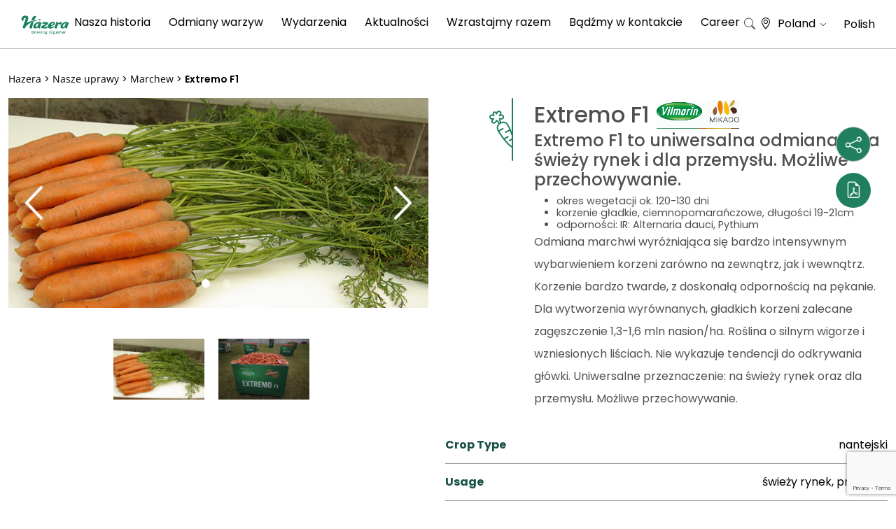

--- FILE ---
content_type: text/html; charset=UTF-8
request_url: https://pl.hazera.com/crops/extremo-f1/
body_size: 29293
content:
 
 <!doctype html>
<html lang="pl-PL">
<head>
	<!-- Google Tag Manager -->
		<script>(function(w,d,s,l,i){w[l]=w[l]||[];w[l].push({'gtm.start':
		new Date().getTime(),event:'gtm.js'});var f=d.getElementsByTagName(s)[0],
		j=d.createElement(s),dl=l!='dataLayer'?'&l='+l:'';j.async=true;j.src=
		'https://www.googletagmanager.com/gtm.js?id='+i+dl;f.parentNode.insertBefore(j,f);
		})(window,document,'script','dataLayer','GTM-5RLGW46');</script>
	<!-- End Google Tag Manager -->
	<meta charset="UTF-8">
	<meta name="viewport" content="width=device-width, initial-scale=1">
	<link rel="profile" href="https://gmpg.org/xfn/11">
    <meta property="fb:app_id" content="217709694920884" />
	<link href="https://cdn.jsdelivr.net/npm/bootstrap@5.0.0/dist/css/bootstrap.min.css" rel="stylesheet" integrity="sha384-wEmeIV1mKuiNpC+IOBjI7aAzPcEZeedi5yW5f2yOq55WWLwNGmvvx4Um1vskeMj0" crossorigin="anonymous">	<link rel="stylesheet" href="https://cdn.jsdelivr.net/npm/bootstrap-icons@1.5.0/font/bootstrap-icons.css">
	
	<!-- Default Theme -->
	<link rel="stylesheet" type="text/css" href="https://cdn.jsdelivr.net/npm/slick-carousel@1.8.1/slick/slick.css"/>
	
	<!-- Add the slick-theme.css if you want default styling -->
	<link rel="stylesheet" type="text/css" href="https://cdn.jsdelivr.net/npm/slick-carousel@1.8.1/slick/slick-theme.css"/>
	<script type="text/javascript" src="https://cdnjs.cloudflare.com/ajax/libs/jquery/3.1.1/jquery.min.js"></script>
	<script type="text/javascript" src="https://cdn.jsdelivr.net/npm/slick-carousel@1.8.1/slick/slick.min.js"></script>
	
	
	
	
	<link rel="shortcut icon" href="/wp-content/uploads/2023/11/Logo-H1.png" />
	<link href="https://cdn.jsdelivr.net/npm/select2@4.1.0-rc.0/dist/css/select2.min.css" rel="stylesheet" />
	<script src="https://cdn.jsdelivr.net/npm/select2@4.1.0-rc.0/dist/js/select2.min.js"></script>


    
	<meta name='robots' content='index, follow, max-image-preview:large, max-snippet:-1, max-video-preview:-1' />
	<style>img:is([sizes="auto" i], [sizes^="auto," i]) { contain-intrinsic-size: 3000px 1500px }</style>
	
<!-- Google Tag Manager for WordPress by gtm4wp.com -->
<script data-cfasync="false" data-pagespeed-no-defer>
	var gtm4wp_datalayer_name = "dataLayer";
	var dataLayer = dataLayer || [];
</script>
<!-- End Google Tag Manager for WordPress by gtm4wp.com -->
<!-- Hreflang Tags for Multisite SEO -->
<link rel="alternate" hreflang="pl" href="https://pl.hazera.com/crops/extremo-f1" />
<link rel="alternate" hreflang="x-default" href="https://hazera.com/crops/extremo-f1" />
<link rel="alternate" hreflang="en" href="https://hazera.com/crops/extremo-f1" />
<link rel="alternate" hreflang="en" href="https://hazera.com/crops/extremo-f1" />
<link rel="alternate" hreflang="x-default" href="https://hazera.com/en/crops/extremo-f1" />
<link rel="alternate" hreflang="nl" href="https://nl.hazera.com/crops/extremo-f1" />
<link rel="alternate" hreflang="en-nl" href="https://nl.hazera.com/en/en/crops/extremo-f1" />
<link rel="alternate" hreflang="de" href="https://de.hazera.com/crops/extremo-f1" />
<link rel="alternate" hreflang="en-de" href="https://de.hazera.com/en/en/crops/extremo-f1" />
<link rel="alternate" hreflang="ua" href="https://ua.hazera.com/crops/extremo-f1" />
<link rel="alternate" hreflang="en-ua" href="https://ua.hazera.com/en/en/crops/extremo-f1" />
<link rel="alternate" hreflang="es" href="https://es.hazera.com/crops/extremo-f1" />
<link rel="alternate" hreflang="en-es" href="https://es.hazera.com/en/en/crops/extremo-f1" />
<link rel="alternate" hreflang="el" href="https://gr.hazera.com/crops/extremo-f1" />
<link rel="alternate" hreflang="en-gr" href="https://gr.hazera.com/en/en/crops/extremo-f1" />
<link rel="alternate" hreflang="tr" href="https://tr.hazera.com/crops/extremo-f1" />
<link rel="alternate" hreflang="en-tr" href="https://tr.hazera.com/en/en/crops/extremo-f1" />
<link rel="alternate" hreflang="uz" href="https://uz.hazera.com/crops/extremo-f1" />
<link rel="alternate" hreflang="en-uz" href="https://uz.hazera.com/en/en/crops/extremo-f1" />
<link rel="alternate" hreflang="cn" href="https://cn.hazera.com/crops/extremo-f1" />
<link rel="alternate" hreflang="en-cn" href="https://cn.hazera.com/en/en/crops/extremo-f1" />
<link rel="alternate" hreflang="ru" href="https://ru.hazera.com/crops/extremo-f1" />
<link rel="alternate" hreflang="en-ru" href="https://ru.hazera.com/en/en/crops/extremo-f1" />
<link rel="alternate" hreflang="en-za" href="https://za.hazera.com/crops/extremo-f1" />
<link rel="alternate" hreflang="en-gb" href="https://uk.hazera.com/crops/extremo-f1" />
<link rel="alternate" hreflang="en-us" href="https://us.hazera.com/crops/extremo-f1" />
<link rel="alternate" hreflang="mx" href="https://mx.hazera.com/crops/extremo-f1" />
<link rel="alternate" hreflang="en-mx" href="https://mx.hazera.com/en/en/crops/extremo-f1" />
<link rel="alternate" hreflang="he" href="https://il.hazera.com/crops/extremo-f1" />
<link rel="alternate" hreflang="en-il" href="https://il.hazera.com/en/en/crops/extremo-f1" />
<link rel="alternate" hreflang="sr" href="https://bl.hazera.com/crops/extremo-f1" />
<link rel="alternate" hreflang="en-rs" href="https://bl.hazera.com/en/en/crops/extremo-f1" />
<link rel="alternate" hreflang="en-ke" href="https://af.hazera.com/crops/extremo-f1" />
<link rel="alternate" hreflang="en-mx" href="https://la.hazera.com/en/crops/extremo-f1" />
<!-- End Hreflang Tags -->

	<!-- This site is optimized with the Yoast SEO plugin v26.7 - https://yoast.com/wordpress/plugins/seo/ -->
	<title>Extremo F1 - Hazera Poland</title><link rel="stylesheet" href="https://pl.hazera.com/wp-content/cache/fonts/7/google-fonts/css/d/5/3/e36ee2e6ce1010328cebe2c278c3d.css" data-wpr-hosted-gf-parameters="family=Heebo:wght@300;400;500;600;700&family=Open+Sans:wght@300;400;500;600;700&family=Open+Sans&display=swap"/>
	<meta name="description" content="Extremo F1 to uniwersalna odmiana - na świeży rynek i dla przemysłu. Możliwe przechowywanie. Okres wegetacji ok. 120-130 dni." />
	<link rel="canonical" href="https://pl.hazera.com/uprawy/extremo-f1/" />
	<meta property="og:locale" content="pl_PL" />
	<meta property="og:type" content="article" />
	<meta property="og:title" content="Extremo F1 - Hazera Poland" />
	<meta property="og:description" content="Extremo F1 to uniwersalna odmiana - na świeży rynek i dla przemysłu. Możliwe przechowywanie. Okres wegetacji ok. 120-130 dni." />
	<meta property="og:url" content="https://pl.hazera.com/uprawy/extremo-f1/" />
	<meta property="og:site_name" content="Poland" />
	<meta property="article:modified_time" content="2022-10-04T13:09:05+00:00" />
	<meta property="og:image" content="https://pl.hazera.com/wp-content/uploads/sites/7/2022/09/marchew-extremo.jpg" />
	<meta property="og:image:width" content="740" />
	<meta property="og:image:height" content="495" />
	<meta property="og:image:type" content="image/jpeg" />
	<meta name="twitter:card" content="summary_large_image" />
	<script type="application/ld+json" class="yoast-schema-graph">{"@context":"https://schema.org","@graph":[{"@type":"WebPage","@id":"https://pl.hazera.com/uprawy/extremo-f1/","url":"https://pl.hazera.com/uprawy/extremo-f1/","name":"Extremo F1 - Hazera Poland","isPartOf":{"@id":"https://pl.hazera.com/#website"},"primaryImageOfPage":{"@id":"https://pl.hazera.com/uprawy/extremo-f1/#primaryimage"},"image":{"@id":"https://pl.hazera.com/uprawy/extremo-f1/#primaryimage"},"thumbnailUrl":"https://pl.hazera.com/wp-content/uploads/sites/7/2022/09/marchew-extremo.jpg","datePublished":"2022-09-28T14:49:24+00:00","dateModified":"2022-10-04T13:09:05+00:00","description":"Extremo F1 to uniwersalna odmiana - na świeży rynek i dla przemysłu. Możliwe przechowywanie. Okres wegetacji ok. 120-130 dni.","breadcrumb":{"@id":"https://pl.hazera.com/uprawy/extremo-f1/#breadcrumb"},"inLanguage":"pl-PL","potentialAction":[{"@type":"ReadAction","target":["https://pl.hazera.com/uprawy/extremo-f1/"]}]},{"@type":"ImageObject","inLanguage":"pl-PL","@id":"https://pl.hazera.com/uprawy/extremo-f1/#primaryimage","url":"https://pl.hazera.com/wp-content/uploads/sites/7/2022/09/marchew-extremo.jpg","contentUrl":"https://pl.hazera.com/wp-content/uploads/sites/7/2022/09/marchew-extremo.jpg","width":740,"height":495,"caption":"marchew-extremo"},{"@type":"BreadcrumbList","@id":"https://pl.hazera.com/uprawy/extremo-f1/#breadcrumb","itemListElement":[{"@type":"ListItem","position":1,"name":"Home","item":"https://pl.hazera.com/"},{"@type":"ListItem","position":2,"name":"Varieties","item":"https://pl.hazera.com/crops/"},{"@type":"ListItem","position":3,"name":"Extremo F1"}]},{"@type":"WebSite","@id":"https://pl.hazera.com/#website","url":"https://pl.hazera.com/","name":"Poland","description":"Hazera - Growing Together","potentialAction":[{"@type":"SearchAction","target":{"@type":"EntryPoint","urlTemplate":"https://pl.hazera.com/?s={search_term_string}"},"query-input":{"@type":"PropertyValueSpecification","valueRequired":true,"valueName":"search_term_string"}}],"inLanguage":"pl-PL"}]}</script>
	<!-- / Yoast SEO plugin. -->


<link rel='dns-prefetch' href='//cdn.jsdelivr.net' />

<link rel="alternate" type="application/rss+xml" title="Poland » Kanał z wpisami" href="https://pl.hazera.com/feed/" />
<link rel="alternate" type="application/rss+xml" title="Poland » Kanał z komentarzami" href="https://pl.hazera.com/comments/feed/" />
<style id='wp-emoji-styles-inline-css'>

	img.wp-smiley, img.emoji {
		display: inline !important;
		border: none !important;
		box-shadow: none !important;
		height: 1em !important;
		width: 1em !important;
		margin: 0 0.07em !important;
		vertical-align: -0.1em !important;
		background: none !important;
		padding: 0 !important;
	}
</style>
<link rel='stylesheet' id='wp-block-library-css' href='https://pl.hazera.com/wp-includes/css/dist/block-library/style.min.css?ver=6bd1f5ffc0fa3526793c8237eb98d373' media='all' />
<style id='classic-theme-styles-inline-css'>
/*! This file is auto-generated */
.wp-block-button__link{color:#fff;background-color:#32373c;border-radius:9999px;box-shadow:none;text-decoration:none;padding:calc(.667em + 2px) calc(1.333em + 2px);font-size:1.125em}.wp-block-file__button{background:#32373c;color:#fff;text-decoration:none}
</style>
<style id='global-styles-inline-css'>
:root{--wp--preset--aspect-ratio--square: 1;--wp--preset--aspect-ratio--4-3: 4/3;--wp--preset--aspect-ratio--3-4: 3/4;--wp--preset--aspect-ratio--3-2: 3/2;--wp--preset--aspect-ratio--2-3: 2/3;--wp--preset--aspect-ratio--16-9: 16/9;--wp--preset--aspect-ratio--9-16: 9/16;--wp--preset--color--black: #000000;--wp--preset--color--cyan-bluish-gray: #abb8c3;--wp--preset--color--white: #ffffff;--wp--preset--color--pale-pink: #f78da7;--wp--preset--color--vivid-red: #cf2e2e;--wp--preset--color--luminous-vivid-orange: #ff6900;--wp--preset--color--luminous-vivid-amber: #fcb900;--wp--preset--color--light-green-cyan: #7bdcb5;--wp--preset--color--vivid-green-cyan: #00d084;--wp--preset--color--pale-cyan-blue: #8ed1fc;--wp--preset--color--vivid-cyan-blue: #0693e3;--wp--preset--color--vivid-purple: #9b51e0;--wp--preset--gradient--vivid-cyan-blue-to-vivid-purple: linear-gradient(135deg,rgba(6,147,227,1) 0%,rgb(155,81,224) 100%);--wp--preset--gradient--light-green-cyan-to-vivid-green-cyan: linear-gradient(135deg,rgb(122,220,180) 0%,rgb(0,208,130) 100%);--wp--preset--gradient--luminous-vivid-amber-to-luminous-vivid-orange: linear-gradient(135deg,rgba(252,185,0,1) 0%,rgba(255,105,0,1) 100%);--wp--preset--gradient--luminous-vivid-orange-to-vivid-red: linear-gradient(135deg,rgba(255,105,0,1) 0%,rgb(207,46,46) 100%);--wp--preset--gradient--very-light-gray-to-cyan-bluish-gray: linear-gradient(135deg,rgb(238,238,238) 0%,rgb(169,184,195) 100%);--wp--preset--gradient--cool-to-warm-spectrum: linear-gradient(135deg,rgb(74,234,220) 0%,rgb(151,120,209) 20%,rgb(207,42,186) 40%,rgb(238,44,130) 60%,rgb(251,105,98) 80%,rgb(254,248,76) 100%);--wp--preset--gradient--blush-light-purple: linear-gradient(135deg,rgb(255,206,236) 0%,rgb(152,150,240) 100%);--wp--preset--gradient--blush-bordeaux: linear-gradient(135deg,rgb(254,205,165) 0%,rgb(254,45,45) 50%,rgb(107,0,62) 100%);--wp--preset--gradient--luminous-dusk: linear-gradient(135deg,rgb(255,203,112) 0%,rgb(199,81,192) 50%,rgb(65,88,208) 100%);--wp--preset--gradient--pale-ocean: linear-gradient(135deg,rgb(255,245,203) 0%,rgb(182,227,212) 50%,rgb(51,167,181) 100%);--wp--preset--gradient--electric-grass: linear-gradient(135deg,rgb(202,248,128) 0%,rgb(113,206,126) 100%);--wp--preset--gradient--midnight: linear-gradient(135deg,rgb(2,3,129) 0%,rgb(40,116,252) 100%);--wp--preset--font-size--small: 13px;--wp--preset--font-size--medium: 20px;--wp--preset--font-size--large: 36px;--wp--preset--font-size--x-large: 42px;--wp--preset--spacing--20: 0.44rem;--wp--preset--spacing--30: 0.67rem;--wp--preset--spacing--40: 1rem;--wp--preset--spacing--50: 1.5rem;--wp--preset--spacing--60: 2.25rem;--wp--preset--spacing--70: 3.38rem;--wp--preset--spacing--80: 5.06rem;--wp--preset--shadow--natural: 6px 6px 9px rgba(0, 0, 0, 0.2);--wp--preset--shadow--deep: 12px 12px 50px rgba(0, 0, 0, 0.4);--wp--preset--shadow--sharp: 6px 6px 0px rgba(0, 0, 0, 0.2);--wp--preset--shadow--outlined: 6px 6px 0px -3px rgba(255, 255, 255, 1), 6px 6px rgba(0, 0, 0, 1);--wp--preset--shadow--crisp: 6px 6px 0px rgba(0, 0, 0, 1);}:where(.is-layout-flex){gap: 0.5em;}:where(.is-layout-grid){gap: 0.5em;}body .is-layout-flex{display: flex;}.is-layout-flex{flex-wrap: wrap;align-items: center;}.is-layout-flex > :is(*, div){margin: 0;}body .is-layout-grid{display: grid;}.is-layout-grid > :is(*, div){margin: 0;}:where(.wp-block-columns.is-layout-flex){gap: 2em;}:where(.wp-block-columns.is-layout-grid){gap: 2em;}:where(.wp-block-post-template.is-layout-flex){gap: 1.25em;}:where(.wp-block-post-template.is-layout-grid){gap: 1.25em;}.has-black-color{color: var(--wp--preset--color--black) !important;}.has-cyan-bluish-gray-color{color: var(--wp--preset--color--cyan-bluish-gray) !important;}.has-white-color{color: var(--wp--preset--color--white) !important;}.has-pale-pink-color{color: var(--wp--preset--color--pale-pink) !important;}.has-vivid-red-color{color: var(--wp--preset--color--vivid-red) !important;}.has-luminous-vivid-orange-color{color: var(--wp--preset--color--luminous-vivid-orange) !important;}.has-luminous-vivid-amber-color{color: var(--wp--preset--color--luminous-vivid-amber) !important;}.has-light-green-cyan-color{color: var(--wp--preset--color--light-green-cyan) !important;}.has-vivid-green-cyan-color{color: var(--wp--preset--color--vivid-green-cyan) !important;}.has-pale-cyan-blue-color{color: var(--wp--preset--color--pale-cyan-blue) !important;}.has-vivid-cyan-blue-color{color: var(--wp--preset--color--vivid-cyan-blue) !important;}.has-vivid-purple-color{color: var(--wp--preset--color--vivid-purple) !important;}.has-black-background-color{background-color: var(--wp--preset--color--black) !important;}.has-cyan-bluish-gray-background-color{background-color: var(--wp--preset--color--cyan-bluish-gray) !important;}.has-white-background-color{background-color: var(--wp--preset--color--white) !important;}.has-pale-pink-background-color{background-color: var(--wp--preset--color--pale-pink) !important;}.has-vivid-red-background-color{background-color: var(--wp--preset--color--vivid-red) !important;}.has-luminous-vivid-orange-background-color{background-color: var(--wp--preset--color--luminous-vivid-orange) !important;}.has-luminous-vivid-amber-background-color{background-color: var(--wp--preset--color--luminous-vivid-amber) !important;}.has-light-green-cyan-background-color{background-color: var(--wp--preset--color--light-green-cyan) !important;}.has-vivid-green-cyan-background-color{background-color: var(--wp--preset--color--vivid-green-cyan) !important;}.has-pale-cyan-blue-background-color{background-color: var(--wp--preset--color--pale-cyan-blue) !important;}.has-vivid-cyan-blue-background-color{background-color: var(--wp--preset--color--vivid-cyan-blue) !important;}.has-vivid-purple-background-color{background-color: var(--wp--preset--color--vivid-purple) !important;}.has-black-border-color{border-color: var(--wp--preset--color--black) !important;}.has-cyan-bluish-gray-border-color{border-color: var(--wp--preset--color--cyan-bluish-gray) !important;}.has-white-border-color{border-color: var(--wp--preset--color--white) !important;}.has-pale-pink-border-color{border-color: var(--wp--preset--color--pale-pink) !important;}.has-vivid-red-border-color{border-color: var(--wp--preset--color--vivid-red) !important;}.has-luminous-vivid-orange-border-color{border-color: var(--wp--preset--color--luminous-vivid-orange) !important;}.has-luminous-vivid-amber-border-color{border-color: var(--wp--preset--color--luminous-vivid-amber) !important;}.has-light-green-cyan-border-color{border-color: var(--wp--preset--color--light-green-cyan) !important;}.has-vivid-green-cyan-border-color{border-color: var(--wp--preset--color--vivid-green-cyan) !important;}.has-pale-cyan-blue-border-color{border-color: var(--wp--preset--color--pale-cyan-blue) !important;}.has-vivid-cyan-blue-border-color{border-color: var(--wp--preset--color--vivid-cyan-blue) !important;}.has-vivid-purple-border-color{border-color: var(--wp--preset--color--vivid-purple) !important;}.has-vivid-cyan-blue-to-vivid-purple-gradient-background{background: var(--wp--preset--gradient--vivid-cyan-blue-to-vivid-purple) !important;}.has-light-green-cyan-to-vivid-green-cyan-gradient-background{background: var(--wp--preset--gradient--light-green-cyan-to-vivid-green-cyan) !important;}.has-luminous-vivid-amber-to-luminous-vivid-orange-gradient-background{background: var(--wp--preset--gradient--luminous-vivid-amber-to-luminous-vivid-orange) !important;}.has-luminous-vivid-orange-to-vivid-red-gradient-background{background: var(--wp--preset--gradient--luminous-vivid-orange-to-vivid-red) !important;}.has-very-light-gray-to-cyan-bluish-gray-gradient-background{background: var(--wp--preset--gradient--very-light-gray-to-cyan-bluish-gray) !important;}.has-cool-to-warm-spectrum-gradient-background{background: var(--wp--preset--gradient--cool-to-warm-spectrum) !important;}.has-blush-light-purple-gradient-background{background: var(--wp--preset--gradient--blush-light-purple) !important;}.has-blush-bordeaux-gradient-background{background: var(--wp--preset--gradient--blush-bordeaux) !important;}.has-luminous-dusk-gradient-background{background: var(--wp--preset--gradient--luminous-dusk) !important;}.has-pale-ocean-gradient-background{background: var(--wp--preset--gradient--pale-ocean) !important;}.has-electric-grass-gradient-background{background: var(--wp--preset--gradient--electric-grass) !important;}.has-midnight-gradient-background{background: var(--wp--preset--gradient--midnight) !important;}.has-small-font-size{font-size: var(--wp--preset--font-size--small) !important;}.has-medium-font-size{font-size: var(--wp--preset--font-size--medium) !important;}.has-large-font-size{font-size: var(--wp--preset--font-size--large) !important;}.has-x-large-font-size{font-size: var(--wp--preset--font-size--x-large) !important;}
:where(.wp-block-post-template.is-layout-flex){gap: 1.25em;}:where(.wp-block-post-template.is-layout-grid){gap: 1.25em;}
:where(.wp-block-columns.is-layout-flex){gap: 2em;}:where(.wp-block-columns.is-layout-grid){gap: 2em;}
:root :where(.wp-block-pullquote){font-size: 1.5em;line-height: 1.6;}
</style>
<link rel='stylesheet' id='nbcpf-intlTelInput-style-css' href='https://pl.hazera.com/wp-content/plugins/country-phone-field-contact-form-7/assets/css/intlTelInput.min.css?ver=6bd1f5ffc0fa3526793c8237eb98d373' media='all' />
<link rel='stylesheet' id='nbcpf-countryFlag-style-css' href='https://pl.hazera.com/wp-content/plugins/country-phone-field-contact-form-7/assets/css/countrySelect.min.css?ver=6bd1f5ffc0fa3526793c8237eb98d373' media='all' />
<link rel='stylesheet' id='hazera-style-css' href='https://pl.hazera.com/wp-content/themes/hazera_optimized/style.css?ver=1.0.0' media='all' />
<link rel='stylesheet' id='hazera-custom-main-css' href='https://pl.hazera.com/wp-content/themes/hazera_optimized/css/custom-main.css?ver=1.0.0' media='all' />
<link rel='stylesheet' id='jvcf7p_client_css-css' href='https://pl.hazera.com/wp-content/plugins/jquery-validation-for-contact-form-7-pro/includes/assets/css/jvcf7p_client.css?ver=5.2' media='all' />
<script src="https://pl.hazera.com/wp-includes/js/jquery/jquery.min.js?ver=3.7.1" id="jquery-core-js"></script>
<script src="https://pl.hazera.com/wp-includes/js/jquery/jquery-migrate.min.js?ver=3.4.1" id="jquery-migrate-js"></script>
<link rel="https://api.w.org/" href="https://pl.hazera.com/wp-json/" /><link rel="EditURI" type="application/rsd+xml" title="RSD" href="https://pl.hazera.com/xmlrpc.php?rsd" />
<link rel='shortlink' href='https://pl.hazera.com/?p=8743' />
<link rel="alternate" title="oEmbed (JSON)" type="application/json+oembed" href="https://pl.hazera.com/wp-json/oembed/1.0/embed?url=https%3A%2F%2Fpl.hazera.com%2Fcrops%2Fextremo-f1%2F" />
<link rel="alternate" title="oEmbed (XML)" type="text/xml+oembed" href="https://pl.hazera.com/wp-json/oembed/1.0/embed?url=https%3A%2F%2Fpl.hazera.com%2Fcrops%2Fextremo-f1%2F&#038;format=xml" />

<!-- Google Tag Manager for WordPress by gtm4wp.com -->
<!-- GTM Container placement set to automatic -->
<script data-cfasync="false" data-pagespeed-no-defer>
	var dataLayer_content = {"pagePostType":"crops","pagePostType2":"single-crops","pagePostAuthor":"anna"};
	dataLayer.push( dataLayer_content );
</script>
<script data-cfasync="false" data-pagespeed-no-defer>
(function(w,d,s,l,i){w[l]=w[l]||[];w[l].push({'gtm.start':
new Date().getTime(),event:'gtm.js'});var f=d.getElementsByTagName(s)[0],
j=d.createElement(s),dl=l!='dataLayer'?'&l='+l:'';j.async=true;j.src=
'//www.googletagmanager.com/gtm.js?id='+i+dl;f.parentNode.insertBefore(j,f);
})(window,document,'script','dataLayer','GTM-TGRNFD2');
</script>
<!-- End Google Tag Manager for WordPress by gtm4wp.com --><link rel="icon" href="https://pl.hazera.com/wp-content/uploads/sites/7/2025/07/cropped-android-chrome-512x512-1-32x32.png" sizes="32x32" />
<link rel="icon" href="https://pl.hazera.com/wp-content/uploads/sites/7/2025/07/cropped-android-chrome-512x512-1-192x192.png" sizes="192x192" />
<link rel="apple-touch-icon" href="https://pl.hazera.com/wp-content/uploads/sites/7/2025/07/cropped-android-chrome-512x512-1-180x180.png" />
<meta name="msapplication-TileImage" content="https://pl.hazera.com/wp-content/uploads/sites/7/2025/07/cropped-android-chrome-512x512-1-270x270.png" />
<noscript><style id="rocket-lazyload-nojs-css">.rll-youtube-player, [data-lazy-src]{display:none !important;}</style></noscript>					<link rel="stylesheet" type="text/css" href="https://pl.hazera.com/wp-content/themes/hazera_optimized/css/newDesign.css"/>
	<meta name="generator" content="WP Rocket 3.18.3" data-wpr-features="wpr_image_dimensions wpr_preload_links wpr_host_fonts_locally wpr_desktop" /></head>
<body class="wp-singular crops-template-default single single-crops postid-8743 wp-theme-hazera_optimized metaslider-plugin site-id-7">
	<!-- Google Tag Manager (noscript) -->
		<noscript><iframe src="https://www.googletagmanager.com/ns.html?id=GTM-5RLGW46"
		height="0" width="0" style="display:none;visibility:hidden"></iframe></noscript>
	<!-- End Google Tag Manager (noscript) -->
<div data-rocket-location-hash="29ccf98f054896b6f93ec33686d41ce1" id="fb-root"></div>
<script async defer crossorigin="anonymous" src="https://connect.facebook.net/en_US/sdk.js#xfbml=1&version=v13.0&appId=217709694920884&autoLogAppEvents=1" nonce="Ndpn6bak"></script>


<!-- GTM Container placement set to automatic -->
<!-- Google Tag Manager (noscript) -->
				<noscript><iframe src="https://www.googletagmanager.com/ns.html?id=GTM-TGRNFD2" height="0" width="0" style="display:none;visibility:hidden" aria-hidden="true"></iframe></noscript>
<!-- End Google Tag Manager (noscript) --><div data-rocket-location-hash="dd535857cc97cea631dc846a89ef95e3" id="page" class="site canvas_div_pdf" style="font-family:arial;">
	<a class="skip-link screen-reader-text" href="#primary" data-html2canvas-ignore="true">Przeskocz do treści</a>

	<header data-rocket-location-hash="403c89d0165020b39df081eb8fbbc67a" id="masthead" class="site-header sticky-top" data-html2canvas-ignore="true">
		<div data-rocket-location-hash="f9587f33e37d68f7b1608b3b2e9ba763" class="d-none d-lg-block" data-html2canvas-ignore="true">
			<div class="site-navigation-wrap">
				<nav id="site-navigation" class="main-navigation navbar" data-html2canvas-ignore="true">
					<div class="container-fluid g-0 h-100" data-html2canvas-ignore="true">
												<a class="navbar-brand m-0" href="https://pl.hazera.com" data-html2canvas-ignore="true">
							<img width="488" height="292" class="hazerLogo" src="data:image/svg+xml,%3Csvg%20xmlns='http://www.w3.org/2000/svg'%20viewBox='0%200%20488%20292'%3E%3C/svg%3E" data-html2canvas-ignore="true" data-lazy-src="/wp-content/uploads/sites/27/2023/07/Logo-2-1.png"><noscript><img width="488" height="292" class="hazerLogo" src="/wp-content/uploads/sites/27/2023/07/Logo-2-1.png" data-html2canvas-ignore="true"></noscript>
						</a>
												<div class="h-100"><ul id="primary-menu" class="menu"><li id="menu-item-4470" class="aboutUsMenuItem menu-item menu-item-type-post_type menu-item-object-page menu-item-4470"><a href="https://pl.hazera.com/nasza-historia/">Nasza historia</a></li>
<li id="menu-item-4471" class="cropsMenuItem menu-item menu-item-type-post_type menu-item-object-page menu-item-4471"><a href="https://pl.hazera.com/odmiany-warzyw/">Odmiany warzyw</a></li>
<li id="menu-item-4472" class="menu-item menu-item-type-post_type menu-item-object-page menu-item-4472"><a href="https://pl.hazera.com/wydarzenia/">Wydarzenia</a></li>
<li id="menu-item-4473" class="menu-item menu-item-type-post_type menu-item-object-page menu-item-4473"><a href="https://pl.hazera.com/aktualnosci/">Aktualności</a></li>
<li id="menu-item-6986" class="menu-item menu-item-type-post_type menu-item-object-page menu-item-6986"><a href="https://pl.hazera.com/growing-together-en/">Wzrastajmy razem</a></li>
<li id="menu-item-4474" class="menu-item menu-item-type-post_type menu-item-object-page menu-item-4474"><a href="https://pl.hazera.com/badzmy-w-kontakcie/">Bądźmy w kontakcie</a></li>
<li id="menu-item-4475" class="menu-item menu-item-type-custom menu-item-object-custom menu-item-4475"><a target="_blank" href="https://career.hazera.com/">Career</a></li>
</ul></div>						<!---<div class="headerSearchForm d-none d-xl-block" data-html2canvas-ignore="true">
							<?php// get_search_form(); ?>
						</div>--->
						<div id="headerSearchBtn" class="hoverPointer" data-toggle="toggle" data-target="#searchModal" data-html2canvas-ignore="true">
							<i class="bi bi-search"></i>
						</div>
						<div class="heaserLangMenu d-flex flex-row align-items-center" data-bs-toggle="modal" data-bs-target="#mobileMenuLang" data-html2canvas-ignore="true">
							<div class="locationDrop">
								<span class="locationIconTop">
									<i class="bi bi-geo-alt"></i>
								</span>
																Poland <i class="bi bi-chevron-down"></i>
							</div>
							<div class="LangDrop hoverPointer" data-html2canvas-ignore="true">
								Polish							</div>
						</div>
					</div>
				</nav>
				<div id="headerSerachBoxPop" data-html2canvas-ignore="true">
					<div id="searchModal">
						<div class="innerBox">
							<div id="site-navigation" class=" h-auto p-0">
								<div class="headerSearchForm d-block m-auto">
									<form role="search" method="get" class="search-form" action="https://pl.hazera.com/">
				<label>
					<span class="screen-reader-text">Szukaj:</span>
					<input type="search" class="search-field" placeholder="Szukaj &hellip;" value="" name="s" />
				</label>
				<input type="submit" class="search-submit" value="Szukaj" />
			</form>								</div>
							</div>
						</div>
					</div>
				</div>
			</div>
		</div>
		<div data-rocket-location-hash="c1799d3520c161b8bd0dc1169ab4a693" class="d-block d-lg-none" data-html2canvas-ignore="true">
			<section class="mobileMenuSection" data-html2canvas-ignore="true">
				<div class="container-fluid">
					<div class="row justify-content-between align-content-center h-100">
						<div class="col-auto">
							<div class="hamBurgerMenuWrapper" data-bs-toggle="offcanvas" href="#mobileMenu" role="button" aria-controls="mobileMenu">
								<div id="hamMenuClosed">
									<img width="20" height="17" src="data:image/svg+xml,%3Csvg%20xmlns='http://www.w3.org/2000/svg'%20viewBox='0%200%2020%2017'%3E%3C/svg%3E" data-lazy-src="/wp-content/uploads/2021/08/hazeraMenu.svg" /><noscript><img width="20" height="17" src="/wp-content/uploads/2021/08/hazeraMenu.svg" /></noscript>
								</div>
								<div id="hamMenuOpend" style="display: none;">
									<img width="14" height="14" src="data:image/svg+xml,%3Csvg%20xmlns='http://www.w3.org/2000/svg'%20viewBox='0%200%2014%2014'%3E%3C/svg%3E" data-lazy-src="/wp-content/uploads/2021/08/Mobile-menu-close.png" /><noscript><img width="14" height="14" src="/wp-content/uploads/2021/08/Mobile-menu-close.png" /></noscript>
								</div>
							</div>
						</div>
						<div class="col-auto">
							<a href="https://pl.hazera.com">
								<img width="488" height="292" class="hazerLogo" src="data:image/svg+xml,%3Csvg%20xmlns='http://www.w3.org/2000/svg'%20viewBox='0%200%20488%20292'%3E%3C/svg%3E"
							 data-lazy-src="/wp-content/uploads/sites/27/2023/07/Logo-2-1.png"	><noscript><img width="488" height="292" class="hazerLogo" src="/wp-content/uploads/sites/27/2023/07/Logo-2-1.png"
								></noscript>
							</a>
						</div>
						<div class="col-auto">
							<div class="mobileHeaderRIghtBox d-flex justify-content-center align-content-center w-100 flex-row">
								<div class="headerLang" data-bs-toggle="modal" data-bs-target="#mobileMenuLang">
									<img width="25" height="26" class="headerLangIcon" src="data:image/svg+xml,%3Csvg%20xmlns='http://www.w3.org/2000/svg'%20viewBox='0%200%2025%2026'%3E%3C/svg%3E" data-lazy-src="/wp-content/uploads/2021/08/mobileLocationIcon.svg"><noscript><img width="25" height="26" class="headerLangIcon" src="/wp-content/uploads/2021/08/mobileLocationIcon.svg"></noscript>
								</div>
																<?php// } ?>
							</div>
						</div>
					</div>
				</div>
			</section>
		</div>
		<div data-rocket-location-hash="bc694aa4614246bf724c7a074fa61191" id="megaMenuCrops" style="display: none;" data-html2canvas-ignore="true">
		<div class="container-fluid h-100">
			<div class="row h-100">
				<div class="col h-100">
					<div class="megaMenuWrapper">
						<div class="row h-100 align-content-between">
														<div class="col-auto megaMenuLink Crops" data-image="https://pl.hazera.com/wp-content/uploads/sites/7/2022/03/18-065-Stromboli.jpg">
																<a href="https://pl.hazera.com/crop/brokul/">
																	<div class="megaMenuIconWrapper">
										<div class="megaMenuIcon" style="background-image: url();mask-image: url(https://pl.hazera.com/wp-content/uploads/sites/7/2021/09/Broccoli@1x-4.svg);-webkit-mask-image:url(https://pl.hazera.com/wp-content/uploads/sites/7/2021/09/Broccoli@1x-4.svg);background-color: #20805E;"></div>
									</div>
									Brokuł								</a>
							</div>
														<div class="col-auto megaMenuLink Crops" data-image="https://pl.hazera.com/wp-content/uploads/sites/7/2021/11/Beetroot-BRH-007-Camaro.jpg">
																<a href="https://pl.hazera.com/crop/burak/">
																	<div class="megaMenuIconWrapper">
										<div class="megaMenuIcon" style="background-image: url();mask-image: url(https://pl.hazera.com/wp-content/uploads/sites/7/2022/02/Icon__Beetroot1.svg);-webkit-mask-image:url(https://pl.hazera.com/wp-content/uploads/sites/7/2022/02/Icon__Beetroot1.svg);background-color: #20805E;"></div>
									</div>
									Burak								</a>
							</div>
														<div class="col-auto megaMenuLink Crops" data-image="https://pl.hazera.com/wp-content/uploads/sites/7/2022/01/3742-Vento-IMG_9325-scaled.jpg">
																<a href="https://pl.hazera.com/crop/cebula/">
																	<div class="megaMenuIconWrapper">
										<div class="megaMenuIcon" style="background-image: url();mask-image: url(https://pl.hazera.com/wp-content/uploads/sites/7/2021/09/Onion@1x-4.svg);-webkit-mask-image:url(https://pl.hazera.com/wp-content/uploads/sites/7/2021/09/Onion@1x-4.svg);background-color: #20805E;"></div>
									</div>
									Cebula								</a>
							</div>
														<div class="col-auto megaMenuLink Crops" data-image="https://pl.hazera.com/wp-content/uploads/sites/7/2022/03/Squash-flower-male-and-female-scaled.jpg">
																<a href="https://pl.hazera.com/crop/cukinia/">
																	<div class="megaMenuIconWrapper">
										<div class="megaMenuIcon" style="background-image: url();mask-image: url(https://pl.hazera.com/wp-content/uploads/sites/7/2022/02/Icon__Zucchini1.svg);-webkit-mask-image:url(https://pl.hazera.com/wp-content/uploads/sites/7/2022/02/Icon__Zucchini1.svg);background-color: #20805E;"></div>
									</div>
									Cukinia								</a>
							</div>
														<div class="col-auto megaMenuLink Crops" data-image="https://pl.hazera.com/wp-content/uploads/sites/7/2022/03/Gladiator.jpg">
																<a href="https://pl.hazera.com/crop/dynia/">
																	<div class="megaMenuIconWrapper">
										<div class="megaMenuIcon" style="background-image: url();mask-image: url(https://pl.hazera.com/wp-content/uploads/sites/7/2022/02/Icon__Pumpkin1.svg);-webkit-mask-image:url(https://pl.hazera.com/wp-content/uploads/sites/7/2022/02/Icon__Pumpkin1.svg);background-color: #20805E;"></div>
									</div>
									Dynia								</a>
							</div>
														<div class="col-auto megaMenuLink Crops" data-image="https://pl.hazera.com/wp-content/uploads/sites/7/2022/03/Bean-general-scaled.jpg">
																<a href="https://pl.hazera.com/crop/fasola/">
																	<div class="megaMenuIconWrapper">
										<div class="megaMenuIcon" style="background-image: url();mask-image: url(https://pl.hazera.com/wp-content/uploads/sites/7/2021/11/Bean@1x-4-copy.svg);-webkit-mask-image:url(https://pl.hazera.com/wp-content/uploads/sites/7/2021/11/Bean@1x-4-copy.svg);background-color: #20805E;"></div>
									</div>
									Fasola								</a>
							</div>
														<div class="col-auto megaMenuLink Crops" data-image="https://pl.hazera.com/wp-content/uploads/sites/7/2022/03/10-605-Tirza-3-scaled.jpg">
																<a href="https://pl.hazera.com/crop/kalafior/">
																	<div class="megaMenuIconWrapper">
										<div class="megaMenuIcon" style="background-image: url();mask-image: url(https://pl.hazera.com/wp-content/uploads/sites/7/2021/09/Cauliflower@1x-4.svg);-webkit-mask-image:url(https://pl.hazera.com/wp-content/uploads/sites/7/2021/09/Cauliflower@1x-4.svg);background-color: #20805E;"></div>
									</div>
									Kalafior								</a>
							</div>
														<div class="col-auto megaMenuLink Crops" data-image="https://pl.hazera.com/wp-content/uploads/sites/7/2022/02/17-556.jpg">
																<a href="https://pl.hazera.com/crop/kapusta/">
																	<div class="megaMenuIconWrapper">
										<div class="megaMenuIcon" style="background-image: url();mask-image: url(https://pl.hazera.com/wp-content/uploads/sites/7/2021/09/Cabbage@1x-4.svg);-webkit-mask-image:url(https://pl.hazera.com/wp-content/uploads/sites/7/2021/09/Cabbage@1x-4.svg);background-color: #20805E;"></div>
									</div>
									Kapusta								</a>
							</div>
														<div class="col-auto megaMenuLink Crops" data-image="https://pl.hazera.com/wp-content/uploads/sites/7/2021/09/product-packshot-Carrot-558x600-1-2.jpg">
																<a href="https://pl.hazera.com/crop/marchew/">
																	<div class="megaMenuIconWrapper">
										<div class="megaMenuIcon" style="background-image: url();mask-image: url(https://pl.hazera.com/wp-content/uploads/sites/7/2021/09/Carrot@1x-4.svg);-webkit-mask-image:url(https://pl.hazera.com/wp-content/uploads/sites/7/2021/09/Carrot@1x-4.svg);background-color: #20805E;"></div>
									</div>
									Marchew								</a>
							</div>
														<div class="col-auto megaMenuLink Crops" data-image="https://pl.hazera.com/wp-content/uploads/sites/7/2022/03/1726-Aragon-2012-2-scaled.jpg">
																<a href="https://pl.hazera.com/crop/oberzyna/">
																	<div class="megaMenuIconWrapper">
										<div class="megaMenuIcon" style="background-image: url();mask-image: url(https://pl.hazera.com/wp-content/uploads/sites/7/2022/02/Icon__Eggplant.svg);-webkit-mask-image:url(https://pl.hazera.com/wp-content/uploads/sites/7/2022/02/Icon__Eggplant.svg);background-color: #20805E;"></div>
									</div>
									Oberżyna								</a>
							</div>
														<div class="col-auto megaMenuLink Crops" data-image="https://pl.hazera.com/wp-content/uploads/sites/7/2021/09/AN88-Cucumbers-732x549-thumb-1-732x549-1-2.jpg">
																<a href="https://pl.hazera.com/crop/ogorek/">
																	<div class="megaMenuIconWrapper">
										<div class="megaMenuIcon" style="background-image: url();mask-image: url(https://pl.hazera.com/wp-content/uploads/sites/7/2021/09/Cucumber@1x-4.svg);-webkit-mask-image:url(https://pl.hazera.com/wp-content/uploads/sites/7/2021/09/Cucumber@1x-4.svg);background-color: #20805E;"></div>
									</div>
									Ogórek								</a>
							</div>
														<div class="col-auto megaMenuLink Crops" data-image="https://pl.hazera.com/wp-content/uploads/sites/7/2021/09/sweet-pepper-colorful-sweet-bell-peppers-natural-royalty-free-image-1611355757-2.jpg">
																<a href="https://pl.hazera.com/crop/papryka/">
																	<div class="megaMenuIconWrapper">
										<div class="megaMenuIcon" style="background-image: url();mask-image: url(https://pl.hazera.com/wp-content/uploads/sites/7/2021/09/Pepper@1x-4.svg);-webkit-mask-image:url(https://pl.hazera.com/wp-content/uploads/sites/7/2021/09/Pepper@1x-4.svg);background-color: #20805E;"></div>
									</div>
									Papryka								</a>
							</div>
														<div class="col-auto megaMenuLink Crops" data-image="https://pl.hazera.com/wp-content/uploads/sites/7/2022/03/AUGUSTUS-TZ8300-F1.jpg">
																<a href="https://pl.hazera.com/crop/pietruszka-naciowa/">
																	<div class="megaMenuIconWrapper">
										<div class="megaMenuIcon" style="background-image: url();mask-image: url(https://pl.hazera.com/wp-content/uploads/sites/7/2022/02/Icon__Parsly.svg);-webkit-mask-image:url(https://pl.hazera.com/wp-content/uploads/sites/7/2022/02/Icon__Parsly.svg);background-color: #20805E;"></div>
									</div>
									Pietruszka naciowa								</a>
							</div>
														<div class="col-auto megaMenuLink Crops" data-image="https://pl.hazera.com/wp-content/uploads/sites/7/2021/11/superpro-img.jpg">
																<a href="https://pl.hazera.com/crop/podkladka/">
																	<div class="megaMenuIconWrapper">
										<div class="megaMenuIcon" style="background-image: url();mask-image: url(https://pl.hazera.com/wp-content/uploads/sites/7/2022/02/Icon__Rootstock1.svg);-webkit-mask-image:url(https://pl.hazera.com/wp-content/uploads/sites/7/2022/02/Icon__Rootstock1.svg);background-color: #20805E;"></div>
									</div>
									Podkładka								</a>
							</div>
														<div class="col-auto megaMenuLink Crops" data-image="https://pl.hazera.com/wp-content/uploads/sites/7/2021/12/Clarosa-4_pop.jpg">
																<a href="https://pl.hazera.com/crop/pomidor/">
																	<div class="megaMenuIconWrapper">
										<div class="megaMenuIcon" style="background-image: url();mask-image: url(https://pl.hazera.com/wp-content/uploads/sites/7/2021/09/Tomato@1x-4.svg);-webkit-mask-image:url(https://pl.hazera.com/wp-content/uploads/sites/7/2021/09/Tomato@1x-4.svg);background-color: #20805E;"></div>
									</div>
									Pomidor								</a>
							</div>
														<div class="col-auto megaMenuLink Crops" data-image="https://pl.hazera.com/wp-content/uploads/sites/7/2021/09/What-to-do-with-leeks-2.jpg">
																<a href="https://pl.hazera.com/crop/por/">
																	<div class="megaMenuIconWrapper">
										<div class="megaMenuIcon" style="background-image: url();mask-image: url(https://pl.hazera.com/wp-content/uploads/sites/7/2022/02/Icon__Leek-2-1.svg);-webkit-mask-image:url(https://pl.hazera.com/wp-content/uploads/sites/7/2022/02/Icon__Leek-2-1.svg);background-color: #20805E;"></div>
									</div>
									Por								</a>
							</div>
														<div class="col-auto megaMenuLink Crops" data-image="https://pl.hazera.com/wp-content/uploads/sites/7/2022/01/Radish-C-Rijnen-2008-close-up-tif-scaled.jpg">
																<a href="https://pl.hazera.com/crop/rzodkiewka/">
																	<div class="megaMenuIconWrapper">
										<div class="megaMenuIcon" style="background-image: url();mask-image: url(https://pl.hazera.com/wp-content/uploads/sites/7/2021/09/Radish@1x-4.svg);-webkit-mask-image:url(https://pl.hazera.com/wp-content/uploads/sites/7/2021/09/Radish@1x-4.svg);background-color: #20805E;"></div>
									</div>
									Rzodkiewka								</a>
							</div>
														<div class="col-auto megaMenuLink Crops" data-image="https://pl.hazera.com/wp-content/uploads/sites/7/2021/09/romaine-lettuce-1296x728-body-2.jpg">
																<a href="https://pl.hazera.com/crop/salata/">
																	<div class="megaMenuIconWrapper">
										<div class="megaMenuIcon" style="background-image: url();mask-image: url(https://pl.hazera.com/wp-content/uploads/sites/7/2021/09/Lettuce@1x-4.svg);-webkit-mask-image:url(https://pl.hazera.com/wp-content/uploads/sites/7/2021/09/Lettuce@1x-4.svg);background-color: #20805E;"></div>
									</div>
									Sałata								</a>
							</div>
														<div class="col-auto megaMenuLink Crops" data-image="https://pl.hazera.com/wp-content/uploads/sites/7/2021/12/torpedo-img.jpg">
																<a href="https://pl.hazera.com/crop/seler/">
																	<div class="megaMenuIconWrapper">
										<div class="megaMenuIcon" style="background-image: url();mask-image: url(https://pl.hazera.com/wp-content/uploads/sites/7/2021/09/Celery@1x-4.svg);-webkit-mask-image:url(https://pl.hazera.com/wp-content/uploads/sites/7/2021/09/Celery@1x-4.svg);background-color: #20805E;"></div>
									</div>
									Seler								</a>
							</div>
													</div>
					</div>
				</div>
				<div class="col-auto">
					<div class="megaMenuImageWrapper">
						<img width="800" height="531" id="cropsImage" src="data:image/svg+xml,%3Csvg%20xmlns='http://www.w3.org/2000/svg'%20viewBox='0%200%20800%20531'%3E%3C/svg%3E" data-lazy-src="/wp-content/uploads/2022/02/cropsFirstImage.jpg" /><noscript><img width="800" height="531" id="cropsImage" src="/wp-content/uploads/2022/02/cropsFirstImage.jpg" /></noscript>
						<div class="megaMenuImageLine"></div>
					</div>
				</div>
			</div>
		</div>
	</div>
			<div data-rocket-location-hash="a1b865d17ca403cb1e4e5090e7b3c1d7" id="megaMenuAbout" style="display: none;" data-html2canvas-ignore="true">
		<div class="container-fluid h-100">
			<div class="row h-100">
				<div class="col h-100">
					<div class="megaMenuWrapper">
						<div class="row h-100 align-content-center mobileFlexColumn align-content-md-between">
														<div class="col-auto col-md-3 col-xl-auto megaMenuLink About" data-image="https://pl.hazera.com/wp-content/uploads/sites/7/2022/04/shutterstock_2103937097-edit-1-scaled.jpg">
								<a href="https://pl.hazera.com/nasza-historia/spoleczna-odpowiedzialnosc-biznesu/">
									<div class="aboutUsLinkWapper">
										<span data-bg="#2DAC4A" class="zoneMapTitle d-none d-md-block rocket-lazyload" style="mask-image: url(/wp-content/uploads/sites/27/2023/07/Logo-H1.png);-webkit-mask-image:url(/wp-content/uploads/sites/27/2023/07/Logo-H1.png);background-color: #20805E;"></span>Społeczna odpowiedzialność biznesu									</div>
								</a>
							</div>
														<div class="col-auto col-md-3 col-xl-auto megaMenuLink About" data-image="/wp-content/uploads/sites/27/2023/07/Logo-2-1.png">
								<a href="https://pl.hazera.com/nasza-historia/obecnosc-na-swiecie/">
									<div class="aboutUsLinkWapper">
										<span data-bg="#2DAC4A" class="zoneMapTitle d-none d-md-block rocket-lazyload" style="mask-image: url(/wp-content/uploads/sites/27/2023/07/Logo-H1.png);-webkit-mask-image:url(/wp-content/uploads/sites/27/2023/07/Logo-H1.png);background-color: #20805E;"></span>Obecność na świecie									</div>
								</a>
							</div>
														<div class="col-auto col-md-3 col-xl-auto megaMenuLink About" data-image="/wp-content/uploads/sites/27/2023/07/Logo-2-1.png">
								<a href="https://pl.hazera.com/nasza-historia/innowacyjnosc/">
									<div class="aboutUsLinkWapper">
										<span data-bg="#2DAC4A" class="zoneMapTitle d-none d-md-block rocket-lazyload" style="mask-image: url(/wp-content/uploads/sites/27/2023/07/Logo-H1.png);-webkit-mask-image:url(/wp-content/uploads/sites/27/2023/07/Logo-H1.png);background-color: #20805E;"></span>Innowacyjność									</div>
								</a>
							</div>
														<div class="col-auto col-md-3 col-xl-auto megaMenuLink About" data-image="/wp-content/uploads/sites/27/2023/07/Logo-2-1.png">
								<a href="https://pl.hazera.com/nasza-historia/nasze-sukcesy/">
									<div class="aboutUsLinkWapper">
										<span data-bg="#2DAC4A" class="zoneMapTitle d-none d-md-block rocket-lazyload" style="mask-image: url(/wp-content/uploads/sites/27/2023/07/Logo-H1.png);-webkit-mask-image:url(/wp-content/uploads/sites/27/2023/07/Logo-H1.png);background-color: #20805E;"></span>Nasze sukcesy									</div>
								</a>
							</div>
														<div class="col-auto col-md-3 col-xl-auto megaMenuLink About" data-image="https://pl.hazera.com/wp-content/uploads/sites/7/2023/09/עיצוב-ללא-שם-14.jpg">
								<a href="https://pl.hazera.com/nasza-historia/kim-jestesmy/">
									<div class="aboutUsLinkWapper">
										<span data-bg="#2DAC4A" class="zoneMapTitle d-none d-md-block rocket-lazyload" style="mask-image: url(/wp-content/uploads/sites/27/2023/07/Logo-H1.png);-webkit-mask-image:url(/wp-content/uploads/sites/27/2023/07/Logo-H1.png);background-color: #20805E;"></span>Kim jesteśmy									</div>
								</a>
							</div>
													</div>
					</div>
				</div>
				<div class="col-auto">
					<div class="megaMenuImageWrapper d-none d-md-block">
						<img width="775" height="464" id="aboutImage" src="data:image/svg+xml,%3Csvg%20xmlns='http://www.w3.org/2000/svg'%20viewBox='0%200%20775%20464'%3E%3C/svg%3E" data-lazy-src="/wp-content/uploads/2021/08/Social-responsibility.jpg" /><noscript><img width="775" height="464" id="aboutImage" src="/wp-content/uploads/2021/08/Social-responsibility.jpg" /></noscript>
						<div class="megaMenuImageLine"></div>
					</div>
				</div>
			</div>
		</div>
	</div>
	</header><!-- #masthead -->    <script src="https://cdnjs.cloudflare.com/ajax/libs/html2pdf.js/0.10.1/html2pdf.bundle.min.js" integrity="sha512-GsLlZN/3F2ErC5ifS5QtgpiJtWd43JWSuIgh7mbzZ8zBps+dvLusV+eNQATqgA/HdeKFVgA5v3S/cIrLF7QnIg==" crossorigin="anonymous" referrerpolicy="no-referrer"></script>
    <!--
    <script src="https://unpkg.com/jspdf@latest/dist/jspdf.umd.min.js"></script>
    <script src="https://cdnjs.cloudflare.com/ajax/libs/html2canvas/1.4.1/html2canvas.min.js"></script>
    -->
    <script src=""></script>
    


    <style>
        #demo {
            -webkit-transition: width 0.4s ease;
            -moz-transition: width 0.4s ease;
            -o-transition: width 0.4s ease;
            transition: width 0.4s ease;

            display: inline-block;
            overflow: hidden;
            white-space: nowrap;
            height: auto;
            position: absolute;
            bottom: -9px;
            right: 42px;
            width: 0px;
            padding: 0 0 10px 0;
        }
        #demo.in {
            width: 140px;
            padding: 0 10px 10px 10px

        }
        #demo.in.removeCrop {
            width: 180px;
            padding: 0 10px 10px 10px

        }
        .simplefavorite-button.active {
            opacity: 1;
        }
    </style>
    <div data-rocket-location-hash="224c244171e626885ea491b12dbd6226" class="sharePrintSection d-none d-md-block" data-html2canvas-ignore="true">
        <button type="button" class="shareBtn" data-bs-html="true" data-bs-placement="left" data-bs-toggle="popover" title="Sharing" data-bs-content='
			 <div class="shareBox">
				<div class="shareRow">
					<a href="mailto:?subject=check this Variety&body= - https://pl.hazera.com/crops/extremo-f1/">
						<i class="bi bi-envelope"></i>
					</a>
				</div>
				<div class="border-bottom my-1"></div>
				<div class="shareRow">
					<a href="https://api.whatsapp.com/send?text=check this Variety - https://pl.hazera.com/crops/extremo-f1/" data-action="share/whatsapp/share" target="_blank">
						<i class="bi bi-whatsapp"></i>
					</a>
				</div>
				<div class="border-bottom my-1"></div>
			</div>'>
            <i class="bi bi-share"></i>
        </button>
        <div data-rocket-location-hash="ac9335917b507456cee9e3f50c497899" class="shareBtn mt-3">
            <a id="btnDownload">
                <div id="spinnerWrapper" style="display: none;">
                    <div class="spinner-border text-light" role="status">
                        <span class="visually-hidden">Loading...</span>
                    </div>
                </div>
                <div id="notSpinnerWrapper">
                    <i class="bi bi-file-earmark-pdf text-light"></i>
                </div>
            </a>
        </div>

    </div>

    <main data-rocket-location-hash="4f0a8af2be58b73aa91831e4cbc76498" id="primary" class="site-main">
        <div data-rocket-location-hash="0fb1de159a4f664d875d003dee3361b0" class="container cropsSingleContent">
            <div id="draggable-container" class="row">
                <div class="draggable col-12">
                    <div class="breadCrumbsCrops">
                        <a class="noUnderLine" href="https://pl.hazera.com">Hazera</a> > <a id="cropPageLink" class="noUnderLine" href="/crops-page/">Nasze uprawy</a> > <a class="noUnderLine" href="https://pl.hazera.com/crop/marchew/">Marchew</a> > <span class="currentPage">Extremo F1</span>
                    </div>
                </div>
                <div class="draggable col-12 col-lg-auto">
                    <div id="cropMainGallery">
                                                        <div class="modalGalleryImageWrapperPc" >
                                    <div class="item">
                                        <img width="740" height="495" src="data:image/svg+xml,%3Csvg%20xmlns='http://www.w3.org/2000/svg'%20viewBox='0%200%20740%20495'%3E%3C/svg%3E"  data-lazy-src="https://pl.hazera.com/wp-content/uploads/sites/7/2022/09/marchew-extremo.jpg" /><noscript><img width="740" height="495" src="https://pl.hazera.com/wp-content/uploads/sites/7/2022/09/marchew-extremo.jpg"  /></noscript>
                                    </div>

                                </div>

                                                                <div class="modalGalleryImageWrapperPc" >
                                    <div class="item">
                                        <img width="740" height="493" src="data:image/svg+xml,%3Csvg%20xmlns='http://www.w3.org/2000/svg'%20viewBox='0%200%20740%20493'%3E%3C/svg%3E"  data-lazy-src="https://pl.hazera.com/wp-content/uploads/sites/7/2022/09/marchew-extremo-na-sympozjum.jpg" /><noscript><img width="740" height="493" src="https://pl.hazera.com/wp-content/uploads/sites/7/2022/09/marchew-extremo-na-sympozjum.jpg"  /></noscript>
                                    </div>

                                </div>

                                                    </div>
                    <div id="upperContact" class="w-100 row justify-content-between" style="display: none;">
                        <div class="col-6">
                            <div class="justFixMyDisplay d-flex align-items-center">
                                <h2>
                                    Extremo F1                                </h2>
                                                                    <div class="singleInner TitleLogo Vilmorin" style="max-width: 118px;">
                                                                                <img width="118" height="42" src="data:image/svg+xml,%3Csvg%20xmlns='http://www.w3.org/2000/svg'%20viewBox='0%200%20118%2042'%3E%3C/svg%3E" crossorigin="anonymous" data-lazy-src="/wp-content/themes/hazera/logo/Vilmorin.svg"/><noscript><img width="118" height="42" src="/wp-content/themes/hazera/logo/Vilmorin.svg" crossorigin="anonymous"/></noscript>
                                    </div>
                                                            </div>
                            <div class="singleCropDes">
                                <h4>Extremo F1 to uniwersalna odmiana - na świeży rynek i dla przemysłu. Możliwe przechowywanie.</h4>
<!--more-->
<ul>
 	<li>okres wegetacji ok. 120-130 dni</li>
 	<li>korzenie gładkie, ciemnopomarańczowe, długości 19-21cm</li>
 	<li>odporności: IR: Alternaria dauci, Pythium</li>
</ul>
Odmiana marchwi wyróżniająca się bardzo intensywnym wybarwieniem korzeni zarówno na zewnątrz, jak i wewnątrz. Korzenie bardzo twarde, z doskonałą odpornością na pękanie.

Dla wytworzenia wyrównanych, gładkich korzeni zalecane zagęszczenie 1,3-1,6 mln nasion/ha.

Roślina o silnym wigorze i wzniesionych liściach. Nie wykazuje tendencji do odkrywania główki.

Uniwersalne przeznaczenie: na świeży rynek oraz dla przemysłu. Możliwe przechowywanie.                            </div>
                        </div>
                        <div class="col-6">
                                                        <a class="noUnderLine" href="https://pl.hazera.com/badzmy-w-kontakcie/?yourMassage=Need+a+specialist+regarding+Extremo+F1&specialistContact=malgorzata.zadura@hazera.com&needSpecialist=Need+a+specialist+regarding+Extremo+F1&cropFamily=Marchew&cropName=Extremo F1">
                                <div class="contactLocalBtn my-3">
                                    Skontaktuj się z lokalnym ekspertem                                </div>
                            </a>
                                                            <a href="https://www.hazera.com/terms-of-use-of-the-website/" target="_blank">
                                    Regulamin                                </a>
                                                            <a href="https://worldseed.org/wp-content/uploads/2022/11/Definition_on_reaction_plants_to_pests_2022_final_clean2.pdf" target="_blank">
                                    HR / IR                                </a>
                                                            <a href="https://worldseed.org/wp-content/uploads/2024/04/recommended-codes-for-pest-organisms-in-vegetable-crops-april-2024_FINAL.pdf" target="_blank">
                                    Legenda odporności                                </a>
                                                    </div>
                    </div>
                                            <div id="cropThumbGallery" class="d-none d-xl-block" data-html2canvas-ignore="true">
                                                                <div class="modalGalleryImageWrapperPc">
                                        <div class="item">
                                            <img width="300" height="201" src="data:image/svg+xml,%3Csvg%20xmlns='http://www.w3.org/2000/svg'%20viewBox='0%200%20300%20201'%3E%3C/svg%3E" class="attachment-medium size-medium" alt="marchew-extremo" decoding="async" data-lazy-srcset="https://pl.hazera.com/wp-content/uploads/sites/7/2022/09/marchew-extremo-300x201.jpg 300w, https://pl.hazera.com/wp-content/uploads/sites/7/2022/09/marchew-extremo.jpg 740w" data-lazy-sizes="(max-width: 300px) 100vw, 300px" data-lazy-src="https://pl.hazera.com/wp-content/uploads/sites/7/2022/09/marchew-extremo-300x201.jpg" /><noscript><img width="300" height="201" src="https://pl.hazera.com/wp-content/uploads/sites/7/2022/09/marchew-extremo-300x201.jpg" class="attachment-medium size-medium" alt="marchew-extremo" decoding="async" srcset="https://pl.hazera.com/wp-content/uploads/sites/7/2022/09/marchew-extremo-300x201.jpg 300w, https://pl.hazera.com/wp-content/uploads/sites/7/2022/09/marchew-extremo.jpg 740w" sizes="(max-width: 300px) 100vw, 300px" /></noscript>                                        </div>
                                    </div>
                                                                        <div class="modalGalleryImageWrapperPc">
                                        <div class="item">
                                            <img width="300" height="200" src="data:image/svg+xml,%3Csvg%20xmlns='http://www.w3.org/2000/svg'%20viewBox='0%200%20300%20200'%3E%3C/svg%3E" class="attachment-medium size-medium" alt="marchew-extremo-na-sympozjum" decoding="async" data-lazy-srcset="https://pl.hazera.com/wp-content/uploads/sites/7/2022/09/marchew-extremo-na-sympozjum-300x200.jpg 300w, https://pl.hazera.com/wp-content/uploads/sites/7/2022/09/marchew-extremo-na-sympozjum.jpg 740w" data-lazy-sizes="(max-width: 300px) 100vw, 300px" data-lazy-src="https://pl.hazera.com/wp-content/uploads/sites/7/2022/09/marchew-extremo-na-sympozjum-300x200.jpg" /><noscript><img width="300" height="200" src="https://pl.hazera.com/wp-content/uploads/sites/7/2022/09/marchew-extremo-na-sympozjum-300x200.jpg" class="attachment-medium size-medium" alt="marchew-extremo-na-sympozjum" decoding="async" srcset="https://pl.hazera.com/wp-content/uploads/sites/7/2022/09/marchew-extremo-na-sympozjum-300x200.jpg 300w, https://pl.hazera.com/wp-content/uploads/sites/7/2022/09/marchew-extremo-na-sympozjum.jpg 740w" sizes="(max-width: 300px) 100vw, 300px" /></noscript>                                        </div>
                                    </div>
                                                            </div>
                                    </div>
                <div class="draggable col-12 col-lg">
                    <article id="post-8743" class="post-8743 crops type-crops status-publish has-post-thumbnail hentry cropfamily-marchew crop_type-nantejski usage-swiezy-rynek usage-przemysl maturity-100-130-dni">
                        <header class="entry-header">
                            <div class="pageTopTitle">
                                <div class="row g-0">
                                    <div class="col-auto">
                                        <div class="megaMenuIcon" style="background-image: url();mask-image: url(https://pl.hazera.com/wp-content/uploads/sites/7/2021/09/Carrot@1x-4.svg);-webkit-mask-image:url(https://pl.hazera.com/wp-content/uploads/sites/7/2021/09/Carrot@1x-4.svg);background-color: #20805E;" data-html2canvas-ignore="true"></div>
                                    </div>
                                    <div class="col">
                                        <div class="titleAndLogo d-flex align-items-center" data-html2canvas-ignore="true">

                                            <div class="titleTextWrapper">
                                                <div class="justFixMyDisplay d-flex align-items-center">
                                                    <h2>
                                                        Extremo F1                                                    </h2>
                                                                                                            <div class="singleInner TitleLogo Vilmorin" style="max-width: 118px;">
                                                                                                                        <img width="118" height="42" src="data:image/svg+xml,%3Csvg%20xmlns='http://www.w3.org/2000/svg'%20viewBox='0%200%20118%2042'%3E%3C/svg%3E" crossorigin="anonymous" data-lazy-src="/wp-content/themes/hazera/logo/Vilmorin.svg"/><noscript><img width="118" height="42" src="/wp-content/themes/hazera/logo/Vilmorin.svg" crossorigin="anonymous"/></noscript>
                                                        </div>
                                                                                                    </div>
                                                <div class="d-none d-lg-block">
                                                    <div class="singleCropDes">
                                                        <h4>Extremo F1 to uniwersalna odmiana - na świeży rynek i dla przemysłu. Możliwe przechowywanie.</h4>
<!--more-->
<ul>
 	<li>okres wegetacji ok. 120-130 dni</li>
 	<li>korzenie gładkie, ciemnopomarańczowe, długości 19-21cm</li>
 	<li>odporności: IR: Alternaria dauci, Pythium</li>
</ul>
Odmiana marchwi wyróżniająca się bardzo intensywnym wybarwieniem korzeni zarówno na zewnątrz, jak i wewnątrz. Korzenie bardzo twarde, z doskonałą odpornością na pękanie.

Dla wytworzenia wyrównanych, gładkich korzeni zalecane zagęszczenie 1,3-1,6 mln nasion/ha.

Roślina o silnym wigorze i wzniesionych liściach. Nie wykazuje tendencji do odkrywania główki.

Uniwersalne przeznaczenie: na świeży rynek oraz dla przemysłu. Możliwe przechowywanie.                                                    </div>
                                                </div>
                                            </div>
                                        </div>
                                    </div>
                                </div>
                                <div class="d-block d-lg-none">
                                    <div class="singleCropDes">
                                        <h4>Extremo F1 to uniwersalna odmiana - na świeży rynek i dla przemysłu. Możliwe przechowywanie.</h4>
<!--more-->
<ul>
 	<li>okres wegetacji ok. 120-130 dni</li>
 	<li>korzenie gładkie, ciemnopomarańczowe, długości 19-21cm</li>
 	<li>odporności: IR: Alternaria dauci, Pythium</li>
</ul>
Odmiana marchwi wyróżniająca się bardzo intensywnym wybarwieniem korzeni zarówno na zewnątrz, jak i wewnątrz. Korzenie bardzo twarde, z doskonałą odpornością na pękanie.

Dla wytworzenia wyrównanych, gładkich korzeni zalecane zagęszczenie 1,3-1,6 mln nasion/ha.

Roślina o silnym wigorze i wzniesionych liściach. Nie wykazuje tendencji do odkrywania główki.

Uniwersalne przeznaczenie: na świeży rynek oraz dla przemysłu. Możliwe przechowywanie.                                    </div>
                                </div>
                            </div>

                            <div class="d-block d-lg-none" data-html2canvas-ignore="true">
                                <div class="row g-0 mobileShareBtnContent">
                                    <div class="col-auto">
                                        <button type="button" class="shareBtn" data-bs-html="true" data-bs-placement="left" data-bs-toggle="popover" title="Sharing" data-bs-content='
											 <div class="shareBox">
												<div class="shareRow">
													<a href="mailto:?subject=check this Variety ExtremoF1&body=ExtremoF1 - https://pl.hazera.com/crops/extremo-f1/">
														<i class="bi bi-envelope"></i>
													</a>
												</div>
												<div class="border-bottom my-1"></div>
												<div class="shareRow">
													<a href="https://api.whatsapp.com/send?text=check this Variety ExtremoF1 - https://pl.hazera.com/crops/extremo-f1/" data-action="share/whatsapp/share" target="_blank">
														<i class="bi bi-whatsapp"></i>
													</a>
												</div>
											</div>'>
                                            <i class="bi bi-share"></i>
                                        </button>
                                        <div class="shareBtn mt-3">
                                            <a id="btnDownloadMobile">
                                                <div id="spinnerWrapperMobile" style="display: none;">
                                                    <div class="spinner-border text-light" role="status">
                                                        <span class="visually-hidden">Loading...</span>
                                                    </div>
                                                </div>
                                                <div id="notSpinnerWrapperMobile">
                                                    <i class="bi bi-file-earmark-pdf text-light"></i>
                                                </div>
                                            </a>
                                        </div>
                                    </div>
                                </div>
                            </div>
                        </header>
                        <div class="entry-content" id="entry-content-for-pdf">
                            	<div class="croptTableRowWrapper">
		<div class="row justify-content-between align-items-center">
			<div class="col-6 col-md-5">
				<p class="cropTableTitle">
				Crop Type				</p>
			</div>
			<div class="col-6 col-md-7">
				<p class="cropTableText">
				nantejski				</p>
			</div>
		</div>
	</div>

	<div class="croptTableRowWrapper">
		<div class="row justify-content-between align-items-center">
			<div class="col-6 col-md-5">
				<p class="cropTableTitle">
				Usage				</p>
			</div>
			<div class="col-6 col-md-7">
				<p class="cropTableText">
				świeży rynek, przemysł				</p>
			</div>
		</div>
	</div>

	<div class="croptTableRowWrapper">
		<div class="row justify-content-between align-items-center">
			<div class="col-6 col-md-5">
				<p class="cropTableTitle">
				Maturity				</p>
			</div>
			<div class="col-6 col-md-7">
				<p class="cropTableText">
				100 - 130 dni				</p>
			</div>
		</div>
	</div>

                            <div class="cropStagebyMonths">
                                                            </div>
                            <div class="contactInfoCrops">
                                <div class="row">
                                    <div class="col-12 col-lg-6" data-html2canvas-ignore="true">
                                        <div class="cropLinkBottomWrapper d-flex justify-content-between justify-content-lg-start">
                                                                                            <a href="https://www.hazera.com/terms-of-use-of-the-website/" target="_blank">
                                                    Regulamin                                                </a>
                                                                                            <a href="https://worldseed.org/wp-content/uploads/2022/11/Definition_on_reaction_plants_to_pests_2022_final_clean2.pdf" target="_blank">
                                                    HR / IR                                                </a>
                                                                                            <a href="https://worldseed.org/wp-content/uploads/2024/04/recommended-codes-for-pest-organisms-in-vegetable-crops-april-2024_FINAL.pdf" target="_blank">
                                                    Legenda odporności                                                </a>
                                                                                    </div>
                                    </div>
                                    <div class="col-12 col-lg-6" data-html2canvas-ignore="true">
                                                                                <a class="noUnderLine" href="https://pl.hazera.com/badzmy-w-kontakcie/?yourMassage=Need+a+specialist+regarding+Extremo+F1&specialistContact=malgorzata.zadura@hazera.com&needSpecialist=Need+a+specialist+regarding+Extremo+F1&cropFamily=Marchew&cropName=Extremo F1">
                                            <div class="contactLocalBtn">
                                                Skontaktuj się z lokalnym ekspertem                                            </div>
                                        </a>
                                    </div>
                                </div>
                            </div>
                        </div>
                    </article>
                </div>
            </div>
            <a href="#" id="print" style="opacity: 0">print</a>
        </div>

    </main><!-- #main -->
        <div data-rocket-location-hash="596f6dc2ab2037f2dab2ef86958158be" id="printLegalTerms" class="onlyForPrint">
        <h3>
            Legal terms        </h3>
        <p><strong><u>For tomatoes:</u></strong></p>
<p>* Pod silną presją szkodników i/lub w niekorzystnych warunkach środowiskowych i/lub w obliczu nowych biotypów, patotypów, ras lub szczepów szkodników, które mogą się wyłonić odporne odmiany mogą wykazywać pewne objawy chorobowe lub uszkodzenia. Temperatura gleby powyżej 27°C lub inne obciążenia mogą spowodować załamanie odporności na mątwika.</p>
<p><strong>**</strong>Prosimy o zapoznanie się z definicjami ISF na stronie <a href="https://worldseed.org/wp-content/uploads/2022/11/Definition_on_reaction_plants_to_pests_2022_final_clean2.pdf">https://worldseed.org/wp-content/uploads/2022/11/Definition_on_reaction_plants_to_pests_2022_final_clean2.pdf</a><br />
Egzemplarz definicji terminów opisujących reakcje roślin na szkodniki na potrzeby branży nasiennictwa roślin można uzyskać, na żądanie, w naszych biurach.</p>
<p><strong><u>For all other crops:</u></strong></p>
<p>* Pod silną presją szkodników i/lub w niekorzystnych warunkach środowiskowych i/lub w obliczu nowych biotypów, patotypów, ras lub szczepów szkodników, które mogą się wyłonić odporne odmiany mogą wykazywać pewne objawy chorobowe lub uszkodzenia.</p>
<p><strong>**</strong>Prosimy o zapoznanie się z definicjami ISF na stronie <a href="https://worldseed.org/wp-content/uploads/2022/11/Definition_on_reaction_plants_to_pests_2022_final_clean2.pdf">https://worldseed.org/wp-content/uploads/2022/11/Definition_on_reaction_plants_to_pests_2022_final_clean2.pdf</a><br />
Egzemplarz definicji terminów opisujących reakcje roślin na szkodniki na potrzeby branży nasiennictwa roślin można uzyskać, na żądanie, w naszych biurach.</p>
<p>&nbsp;</p>
<p>&nbsp;</p>
    </div>
    <end_last_page end_height="0"></end_last_page>


    <!-- This is the content for PDF export. not showing on page -->
    <div data-rocket-location-hash="799ecb1cfac18c1cd5e3efe5acf37824" id="pdfContent">
        <div data-rocket-location-hash="86e7759ebf0c59d073be9e2ac56e107d" class="container">
            <div class="pdf-header">
                <div class="titleTextWrapper">
                                            <div class="justFixMyDisplay d-flex align-items-center">
                                                <!--                        <image src="--><!--" class="cropFamilyIcon"></image>-->
                        <h2>
                            Extremo F1                        </h2>
                                                    <div class="singleInner TitleLogo Vilmorin" style="max-width: 118px;">
                                                                <img width="118" height="42" src="data:image/svg+xml,%3Csvg%20xmlns='http://www.w3.org/2000/svg'%20viewBox='0%200%20118%2042'%3E%3C/svg%3E" crossorigin="anonymous" data-lazy-src="/wp-content/themes/hazera/logo/Vilmorin.svg"/><noscript><img width="118" height="42" src="/wp-content/themes/hazera/logo/Vilmorin.svg" crossorigin="anonymous"/></noscript>
                            </div>
                                                </div>
                </div>
                <img width="1920" height="1080" class="pdf-header-logo" src="data:image/svg+xml,%3Csvg%20xmlns='http://www.w3.org/2000/svg'%20viewBox='0%200%201920%201080'%3E%3C/svg%3E" style="max-width: 150px; height: auto;" data-lazy-src="/wp-content/themes/hazera/logo/LogoNew.png"><noscript><img width="1920" height="1080" class="pdf-header-logo" src="/wp-content/themes/hazera/logo/LogoNew.png" style="max-width: 150px; height: auto;"></noscript>
            </div>
            <div class="pdf-content">
                <div class="row">
                    <div class="col-md-6">
                                                    <div class="modalGalleryImageWrapperPc" >
                                <div class="item">
                                    <img width="740" height="495" src="data:image/svg+xml,%3Csvg%20xmlns='http://www.w3.org/2000/svg'%20viewBox='0%200%20740%20495'%3E%3C/svg%3E"  data-lazy-src="https://pl.hazera.com/wp-content/uploads/sites/7/2022/09/marchew-extremo.jpg" /><noscript><img width="740" height="495" src="https://pl.hazera.com/wp-content/uploads/sites/7/2022/09/marchew-extremo.jpg"  /></noscript>
                                </div>
                            </div>
                                                </div>
                    <div class="col-md-6">
                        <div class="d-none d-lg-block">
                            <div class="singleCropDes">
                                <h4>Extremo F1 to uniwersalna odmiana - na świeży rynek i dla przemysłu. Możliwe przechowywanie.</h4>
<!--more-->
<ul>
 	<li>okres wegetacji ok. 120-130 dni</li>
 	<li>korzenie gładkie, ciemnopomarańczowe, długości 19-21cm</li>
 	<li>odporności: IR: Alternaria dauci, Pythium</li>
</ul>
Odmiana marchwi wyróżniająca się bardzo intensywnym wybarwieniem korzeni zarówno na zewnątrz, jak i wewnątrz. Korzenie bardzo twarde, z doskonałą odpornością na pękanie.

Dla wytworzenia wyrównanych, gładkich korzeni zalecane zagęszczenie 1,3-1,6 mln nasion/ha.

Roślina o silnym wigorze i wzniesionych liściach. Nie wykazuje tendencji do odkrywania główki.

Uniwersalne przeznaczenie: na świeży rynek oraz dla przemysłu. Możliwe przechowywanie.                            </div>
                        </div>
                    </div>
                    <div class="col-md-12">
                        <div class="entry-content" id="pdf-entry-append">

                        </div>
                    </div>
                    <div class="col-md-12">
                                                <div id="printLegalTerms" class="">
                            <h3>
                                Legal terms                            </h3>
                            <p><strong><u>For tomatoes:</u></strong></p>
<p>* Pod silną presją szkodników i/lub w niekorzystnych warunkach środowiskowych i/lub w obliczu nowych biotypów, patotypów, ras lub szczepów szkodników, które mogą się wyłonić odporne odmiany mogą wykazywać pewne objawy chorobowe lub uszkodzenia. Temperatura gleby powyżej 27°C lub inne obciążenia mogą spowodować załamanie odporności na mątwika.</p>
<p><strong>**</strong>Prosimy o zapoznanie się z definicjami ISF na stronie <a href="https://worldseed.org/wp-content/uploads/2022/11/Definition_on_reaction_plants_to_pests_2022_final_clean2.pdf">https://worldseed.org/wp-content/uploads/2022/11/Definition_on_reaction_plants_to_pests_2022_final_clean2.pdf</a><br />
Egzemplarz definicji terminów opisujących reakcje roślin na szkodniki na potrzeby branży nasiennictwa roślin można uzyskać, na żądanie, w naszych biurach.</p>
<p><strong><u>For all other crops:</u></strong></p>
<p>* Pod silną presją szkodników i/lub w niekorzystnych warunkach środowiskowych i/lub w obliczu nowych biotypów, patotypów, ras lub szczepów szkodników, które mogą się wyłonić odporne odmiany mogą wykazywać pewne objawy chorobowe lub uszkodzenia.</p>
<p><strong>**</strong>Prosimy o zapoznanie się z definicjami ISF na stronie <a href="https://worldseed.org/wp-content/uploads/2022/11/Definition_on_reaction_plants_to_pests_2022_final_clean2.pdf">https://worldseed.org/wp-content/uploads/2022/11/Definition_on_reaction_plants_to_pests_2022_final_clean2.pdf</a><br />
Egzemplarz definicji terminów opisujących reakcje roślin na szkodniki na potrzeby branży nasiennictwa roślin można uzyskać, na żądanie, w naszych biurach.</p>
<p>&nbsp;</p>
<p>&nbsp;</p>
                        </div>
                    </div>
                </div>
            </div>
        </div>

    </div>

    <script>
        // Initialize Slick Slider
        $('#cropMainGallery').slick({
                        slidesToShow: 1,
            slidesToScroll: 1,
            arrows: true,
            fade: true,
            dots: true,
            asNavFor: '#cropThumbGallery'
        });
        $('#cropThumbGallery').slick({
                        slidesToShow: 4,
            slidesToScroll: 1,
            asNavFor: '#cropMainGallery',
            dots: false,
            centerMode: false,
            focusOnSelect: true,
            infinite: false,
        });

        $("[data-toggle='toggle']#addMetoBasket").hover(function() {
            var selector = $(this).data("target");
            $(selector).toggleClass('in');
        });

        function scrollToTop() {
            $('html, body').animate({ scrollTop: 0 }, 'slow');
        }

        $(document).ready(function($){
            function scrollToTop() {
                window.scrollTo(0, 0);
            }

            var thisIsTheCropPage = $('.cropsMenuItem a').attr('href');
            $('#cropPageLink').attr('href', thisIsTheCropPage);

            var entryContent = $('#entry-content-for-pdf').html();
            $('#pdf-entry-append').html(entryContent);

            $('#btnDownloadMobile, #btnDownload').on('click', function() {
                scrollToTop();
                // Show spinners and hide icons (both desktop and mobile)
                $('#spinnerWrapper, #spinnerWrapperMobile').show();
                $('#notSpinnerWrapper, #notSpinnerWrapperMobile').hide();
                $('#pdfContent').show();

                // Process all images for PDF generation
                var images = document.querySelectorAll('#pdfContent img');

                // Fix lazy-loaded images and URLs
                images.forEach(function(img) {
                    // Handle lazy loading - swap data-lazy-src to src
                    var lazySrc = img.getAttribute('data-lazy-src');
                    if (lazySrc) {
                        img.setAttribute('src', lazySrc);
                        img.removeAttribute('data-lazy-src');
                    }

                    // Handle lazy srcset
                    var lazySrcset = img.getAttribute('data-lazy-srcset');
                    if (lazySrcset) {
                        img.setAttribute('srcset', lazySrcset);
                        img.removeAttribute('data-lazy-srcset');
                    }

                    // Handle lazy sizes
                    var lazySizes = img.getAttribute('data-lazy-sizes');
                    if (lazySizes) {
                        img.setAttribute('sizes', lazySizes);
                        img.removeAttribute('data-lazy-sizes');
                    }

                    var src = img.getAttribute('src');
                    if (src) {
                        // Skip placeholder SVGs - get real source
                        if (src.startsWith('data:image/svg+xml')) {
                            var realSrc = img.getAttribute('data-src') || img.getAttribute('data-lazy-src') || img.getAttribute('data-original');
                            if (realSrc) {
                                src = realSrc;
                                img.setAttribute('src', src);
                            } else {
                                // No real source found, hide the image
                                img.style.display = 'none';
                                return;
                            }
                        }
                        // Fix protocol-relative URLs
                        if (src.startsWith('//')) {
                            src = 'https:' + src;
                            img.setAttribute('src', src);
                        }
                        // Fix relative URLs
                        if (src.startsWith('/') && !src.startsWith('//')) {
                            src = window.location.origin + src;
                            img.setAttribute('src', src);
                        }
                    }
                });

                // Force reload images after src change
                images.forEach(function(img) {
                    var src = img.getAttribute('src');
                    if (src && !src.startsWith('data:')) {
                        // Force reload by briefly clearing src
                        var currentSrc = src;
                        img.src = '';
                        img.src = currentSrc;
                    }
                });

                // Wait for all images to load (with timeout)
                var imagePromises = Array.from(images).map(function(img) {
                    return new Promise(function(resolve) {
                        var src = img.getAttribute('src');
                        // Skip placeholder images
                        if (!src || src.startsWith('data:image/svg+xml')) {
                            img.style.display = 'none';
                            resolve();
                            return;
                        }

                        if (img.complete && img.naturalHeight !== 0) {
                            resolve();
                        } else {
                            var timeout = setTimeout(function() {
                                console.log('Image timeout:', src);
                                resolve(); // Resolve after timeout even if not loaded
                            }, 8000);

                            img.onload = function() {
                                clearTimeout(timeout);
                                console.log('Image loaded:', src);
                                resolve();
                            };
                            img.onerror = function() {
                                clearTimeout(timeout);
                                console.log('Image error:', src);
                                img.style.display = 'none';
                                resolve();
                            };
                        }
                    });
                });

                Promise.all(imagePromises).then(function() {
                    console.log('All images processed, generating PDF in 2 seconds...');
                    setTimeout(function() {
                        const element = document.getElementById('pdfContent');
                        const config = {
                            margin: [10, 10, 15, 10],
                            filename: 'Extremo F1.pdf',
                            html2canvas: {
                                scale: 2,
                                scrollY: 0,
                                scrollX: 0,
                                logging: false,
                                useCORS: true,
                                allowTaint: true,
                                imageTimeout: 30000,
                                onclone: function(clonedDoc) {
                                    var pdfEl = clonedDoc.getElementById('pdfContent');
                                    pdfEl.style.display = 'block';

                                    // Remove contactInfoCrops section completely
                                    var contactSections = pdfEl.querySelectorAll('.contactInfoCrops');
                                    contactSections.forEach(function(section) {
                                        section.parentNode.removeChild(section);
                                    });

                                    // Hide Download Flyer and salesperson photos
                                    var allImages = pdfEl.querySelectorAll('img');
                                    allImages.forEach(function(img) {
                                        var src = img.src || '';
                                        var lazySrc = (img.dataset && img.dataset.lazySrc) || '';

                                        // Hide Download Flyer
                                        if (src.indexOf('DownloadFlyer') > -1 || lazySrc.indexOf('DownloadFlyer') > -1) {
                                            img.style.display = 'none';
                                            if (img.parentElement && img.parentElement.tagName === 'A') {
                                                img.parentElement.style.display = 'none';
                                            }
                                        }

                                        // Hide salesperson photos
                                        if (src.indexOf('PhotoBackground') > -1 || lazySrc.indexOf('PhotoBackground') > -1 ||
                                            src.indexOf('SalesRep') > -1 || lazySrc.indexOf('SalesRep') > -1) {
                                            img.style.display = 'none';
                                        }
                                    });
                                }
                            },
                            jsPDF: { unit: 'mm', format: 'a4', orientation: 'portrait' },
                            pagebreak: {
                                mode: ['avoid-all', 'css'],
                                before: '#printLegalTerms',
                                avoid: [
                                    '.pdf-header',
                                    '.areaRowWrapper',
                                    '.cropStagebyMonths',
                                    '.singleCropDes',
                                    '.modalGalleryImageWrapperPc',
                                    '.pdf-section',
                                    '.field-group-section',
                                    'table',
                                    'tr',
                                    '.row',
                                    '.col-md-6',
                                    '.col-md-12'
                                ]
                            }
                        };

                        html2pdf().set(config).from(element).save().then(function() {
                            // Restore icons and hide spinners (both desktop and mobile)
                            $('#notSpinnerWrapper, #notSpinnerWrapperMobile').show();
                            $('#spinnerWrapper, #spinnerWrapperMobile').hide();
                            $('#pdfContent').hide();
                        }).catch(function(err) {
                            console.error('PDF generation error:', err);
                            alert('Error generating PDF. Please try again.');
                            $('#notSpinnerWrapper, #notSpinnerWrapperMobile').show();
                            $('#spinnerWrapper, #spinnerWrapperMobile').hide();
                            $('#pdfContent').hide();
                        });
                    }, 2000);
                });
            });
        });
    </script>

<footer id="colophon element-to-hide hazFooter" class="site-footer" data-html2canvas-ignore="true">
	<div class="container-fluid">
		<div class="row justify-content-between align-items-end">
			<div class="col-12 col-md-6 col-xl-8">
				<div class="row">
					<div class="col-12">
						<div class="footerLogo">
														<!--<img width="1738" height="616" class="hazerLogoWhite" src="data:image/svg+xml,%3Csvg%20xmlns='http://www.w3.org/2000/svg'%20viewBox='0%200%201738%20616'%3E%3C/svg%3E" data-lazy-src="/wp-content/uploads/2021/09/logo-white.png" /><noscript><img width="1738" height="616" class="hazerLogoWhite" src="/wp-content/uploads/2021/09/logo-white.png" /></noscript>-->
														<img width="1536" height="667" class="hazerLogoWhite" src="data:image/svg+xml,%3Csvg%20xmlns='http://www.w3.org/2000/svg'%20viewBox='0%200%201536%20667'%3E%3C/svg%3E" data-lazy-src="/wp-content/themes/hazera/logo/Logo4.png"/><noscript><img width="1536" height="667" class="hazerLogoWhite" src="/wp-content/themes/hazera/logo/Logo4.png"/></noscript>
													</div>
					</div>
					<div class="col-12 col-md-6">
						<div class="footerMenuWrapper">
							<div class="row justify-content-between align-items-start align-items-md-end g-0 h-100">
								<?php// switch_to_blog(1); ?>
								<div class="col">
									<div class="menu-footer-left-pl-container"><ul id="footer-menuLeft" class="menu"><li id="menu-item-6940" class="menu-item menu-item-type-post_type menu-item-object-page menu-item-6940"><a target="_blank" href="https://pl.hazera.com/terms-conditions-en/">Warunki korzystania ze strony internetowej</a></li>
<li id="menu-item-6942" class="menu-item menu-item-type-custom menu-item-object-custom menu-item-6942"><a target="_blank" href="https://www.hazera.com/privacy-policy/">Polityka prywatności</a></li>
<li id="menu-item-7780" class="menu-item menu-item-type-custom menu-item-object-custom menu-item-7780"><a target="_blank" href="https://www.hazera.com/terms-and-conditions/">Ogólne Warunki Sprzedaży</a></li>
<li id="menu-item-8313" class="menu-item menu-item-type-custom menu-item-object-custom menu-item-8313"><a target="_blank" href="https://www.hazera.com/cookies-policy/">Polityka cookies</a></li>
</ul></div>								</div>
								<div class="col">
									<div class="menu-footer-right-pl-container"><ul id="footer-menu" class="menu"><li id="menu-item-6943" class="menu-item menu-item-type-custom menu-item-object-custom menu-item-6943"><a target="_blank" href="https://www.hazera.com/euroseeds-advice-for-safe-use-of-treated-seeds/">Wskazówki ESA dotyczące bezpiecznego stosowania nasion zaprawionych</a></li>
<li id="menu-item-7779" class="menu-item menu-item-type-custom menu-item-object-custom menu-item-7779"><a target="_blank" href="https://pl.hazera.com/wp-content/uploads/sites/7/2022/06/Ogolne-warunki-sprzedazy-nasion-w-Polsce.pdf">Ogólne warunki sprzedaży nasion w Polsce</a></li>
<li id="menu-item-8296" class="menu-item menu-item-type-custom menu-item-object-custom menu-item-8296"><a target="_blank" href="https://www.hazera.com/wp-content/uploads/2022/05/11.0086.5-Precision-seed-version-Euroseeds-2021.pdf">Euroseeds Precision Seeds</a></li>
</ul></div>								</div>
								<?php// switch_to_blog($blogID); ?>
							</div>
						</div>
					</div>
					<div class="col-12 col-md-6">
												<div class="leftFooterWrapperFlex">
							<div class="footerContentLeft w-100">
								<div class="row justify-content-between align-items-start align-items-md-end g-0">
									<div class="col">
										<div class="FooterLeftWrapper h-100">
											<!--<div class="hazeraCropAdvisorWrap">
													<img width="38" height="37"
													class="hazeraCropAdvisor"
												 src="data:image/svg+xml,%3Csvg%20xmlns='http://www.w3.org/2000/svg'%20viewBox='0%200%2038%2037'%3E%3C/svg%3E"
												 data-lazy-srcset="/wp-content/uploads/2021/08/hazeraCropAdvisors@3x.png 578w"
												 data-lazy-sizes="100vw"
												 data-lazy-src="/wp-content/uploads/2021/08/hazeraCropAdvisors.png"	><noscript><img width="38" height="37"
													class="hazeraCropAdvisor"
													src="/wp-content/uploads/2021/08/hazeraCropAdvisors.png"
													srcset="/wp-content/uploads/2021/08/hazeraCropAdvisors@3x.png 578w"
													sizes="100vw"
													></noscript>
													<div class="hazeraAdvisortext">
														<?php// esc_html_e( 'Hazera Crop Advisor', 'hazera' ); ?>
													</div>
												</div>-->
																						<a href="https://apps.apple.com/us/app/crop-advisor/id1551618610" target="_blank">
												<div class="appStoreWrap">
													<div class="appStore hoverPointer">
														<img width="146" height="38" src="data:image/svg+xml,%3Csvg%20xmlns='http://www.w3.org/2000/svg'%20viewBox='0%200%20146%2038'%3E%3C/svg%3E" class="attachment-full size-full" alt="" decoding="async" data-lazy-src="https://pl.hazera.com/wp-content/uploads/2021/08/Apple-Store-Dark.svg" /><noscript><img width="146" height="38" src="https://pl.hazera.com/wp-content/uploads/2021/08/Apple-Store-Dark.svg" class="attachment-full size-full" alt="" decoding="async" loading="lazy" /></noscript>													</div>
												</div>
											</a>
																						<a href="https://play.google.com/store/apps/details?id=com.hazera.cropadvisor&amp;hl=iw&amp;gl=US" target="_blank">
												<div class="googleStoreWrap">
													<div class="googleStore hoverPointer">
														<img width="146" height="38" src="data:image/svg+xml,%3Csvg%20xmlns='http://www.w3.org/2000/svg'%20viewBox='0%200%20146%2038'%3E%3C/svg%3E" class="attachment-full size-full" alt="" decoding="async" data-lazy-src="https://pl.hazera.com/wp-content/uploads/2021/08/Google-Play-Dark.svg" /><noscript><img width="146" height="38" src="https://pl.hazera.com/wp-content/uploads/2021/08/Google-Play-Dark.svg" class="attachment-full size-full" alt="" decoding="async" loading="lazy" /></noscript>													</div>
												</div>
											</a>
										</div>
									</div>
									<div class="col">
										<div class="footerContentWrapperCP">
																						<a href="https://www.limagrain.com/en" target="_blank">
												<img width="202" height="60" class="limaGrainLogo" src="data:image/svg+xml,%3Csvg%20xmlns='http://www.w3.org/2000/svg'%20viewBox='0%200%20202%2060'%3E%3C/svg%3E" data-lazy-src="/wp-content/uploads/sites/27/2023/07/limagrainLogo_2x-removebg-preview.png"><noscript><img width="202" height="60" class="limaGrainLogo" src="/wp-content/uploads/sites/27/2023/07/limagrainLogo_2x-removebg-preview.png"></noscript>
											</a>
											<div class="allRightsText">
												Hazera - wszelkie prawa zastrzeżone 2026											</div>
										</div>
									</div>
								</div>
							</div>
						</div>
											</div>
				</div>
			</div>
			<div class="col-12 col-md-auto">
									<div class="footerSocailWrapper">
												<div class="row g-0">
							<div class="col-12 col-md-auto">
								<div class="footerNewslatterWrapper">
									<h3>
										Chcesz być na bieżąco?<br>
										<span class="smallerFooter d-none d-md-block">lub obserwuj nas na mediach społecznościowych</span>
									</h3>
								</div>
							</div>
							<div class="col-12 col-md">
								<div class="footerSocaileBtnWrapper">
																			<div class="facebookBtn">
											<a href="https://www.facebook.com/Hazera.Poland/" target="_blank">
												<i class="bi bi-facebook"></i>
											</a>
										</div>
																												<div class="youtubeBtn">
											<a href="https://www.youtube.com/c/hazeraseeds" target="_blank">
												<i class="bi bi-youtube"></i>
											</a>
										</div>
																												<div class="youtubeBtn ms-0">
											<a href="https://www.linkedin.com/company/hazera-seeds/" target="_blank">
												<i class="bi bi-linkedin"></i>
											</a>
										</div>
																												<div class="instagramBtn">
											<a href="https://www.instagram.com/hazerapoland/" target="_blank">
												<i class="bi bi-instagram"></i>
											</a>
										</div>
																	</div>
							</div>
						</div>
					</div>
							</div>
			<div class="col-12">
				<div class="allRightsText opusHere">
					powerd by <a class="allRightsText" href="https://www.opus-projects.co.il">opus</a>
				</div>
			</div>
		</div>
	</div>
</footer><!-- #colophon -->
</div><!-- #page -->

<div class="modal fade" id="mobileMenuLang" tabindex="-1" aria-labelledby="mobileMenuLabel" aria-hidden="true"
     data-bs-backdrop="true">
	<div data-rocket-location-hash="adbe10f09c0ee1a332d65d65079e858e" class="modal-dialog">
		<div data-rocket-location-hash="e311197c49741e0c548ed46ae8cd706d" class="modal-content">
			<div class="modal-body">
				<button type="button" class="btn-close" data-bs-dismiss="modal" aria-label="Close"></button>
				<h3>
					Zauważyliśmy, że Twój kraj to				</h3>
				<div class="locationSelect">
					<select id="selectYourCuontry" class="form-select" name="countryDropdwon"
					        searchable="Search here..">
																<option value="Africa"
										        data-website="https://af.hazera.com" >Africa</option>
																				<option value="South-East Europe"
										        data-website="https://bl.hazera.com" >South-East Europe</option>
																				<option value="China"
										        data-website="https://cn.hazera.com" >China</option>
																				<option value="Germany"
										        data-website="https://de.hazera.com" >Germany</option>
																				<option value="Global"
										        data-website="https://www.hazera.com" >Global</option>
																				<option value="Greece"
										        data-website="https://gr.hazera.com" >Greece</option>
																				<option value="Israel"
										        data-website="https://il.hazera.com" >Israel</option>
																				<option value="Latin America"
										        data-website="https://la.hazera.com" >Latin America</option>
																				<option value="Mexico"
										        data-website="https://mx.hazera.com" >Mexico</option>
																				<option value="Poland"
										        data-website="https://pl.hazera.com" selected>Poland</option>
																				<option value="Russia"
										        data-website="https://ru.hazera.com" >Russia</option>
																				<option value="South Africa"
										        data-website="https://za.hazera.com" >South Africa</option>
																				<option value="Spain"
										        data-website="https://es.hazera.com" >Spain</option>
																				<option value="The Netherlands"
										        data-website="https://nl.hazera.com" >The Netherlands</option>
																				<option value="Turkey"
										        data-website="https://tr.hazera.com" >Turkey</option>
																				<option value="USA"
										        data-website="https://us.hazera.com" >USA</option>
																				<option value="Ukraine"
										        data-website="https://ua.hazera.com" >Ukraine</option>
																				<option value="United Kingdom"
										        data-website="https://uk.hazera.com" >United Kingdom</option>
																				<option value="Uzbekistan"
										        data-website="https://uz.hazera.com" >Uzbekistan</option>
															</select>
					<script>
                        $('#selectYourCuontry').select2({
                            dropdownParent: $('#mobileMenuLang')
                        });

					</script>
				</div>
				<div class="langSelect">
					<h3>
						Jaki język chcesz wybrać?					</h3>
										<div id="englishLangGL" class="form-check form-check-inline" style="display: none">
						<input class="form-check-input" type="radio" name="inlineRadioOptions"
						       id="inlineRadioenglishLangGL" value="option1" >
						<label class="form-check-label" for="inlineRadioenglishLangGL">English</label>
					</div>
					<div id="englishLangUS" class="form-check form-check-inline" style="display: none">
						<input class="form-check-input" type="radio" name="inlineRadioOptions"
						       id="inlineRadioenglishLangUS" value="option1" >
						<label class="form-check-label" for="inlineRadioenglishLangUS">English</label>
					</div>
					<div id="englishLangAF" class="form-check form-check-inline" style="display: none">
						<input class="form-check-input" type="radio" name="inlineRadioOptions"
						       id="inlineRadioenglishLangAF" value="option1" >
						<label class="form-check-label" for="inlineRadioenglishLangAF">English</label>
					</div>
					<div id="englishLangZA" class="form-check form-check-inline" style="display: none">
						<input class="form-check-input" type="radio" name="inlineRadioOptions"
						       id="inlineRadioenglishLangZA" value="option1" >
						<label class="form-check-label" for="inlineRadioenglishLangZA">English</label>
					</div>
					<div id="englishLangUK" class="form-check form-check-inline" style="display: none">
						<input class="form-check-input" type="radio" name="inlineRadioOptions"
						       id="inlineRadioenglishLangUK" value="option1" >
						<label class="form-check-label" for="inlineRadioenglishLangUK">English</label>
					</div>
					<div id="englishLang" class="form-check form-check-inline">
						<input class="form-check-input" type="radio" name="inlineRadioOptions" id="inlineRadio1"
						       value="option1" >
						<label class="form-check-label" for="inlineRadio1">English</label>
					</div>
					<div id="hebrewLang" class="form-check form-check-inline" style="display: none">
						<input class="form-check-input" type="radio" name="inlineRadioOptions" id="inlineRadio2"
						       value="option2" >
						<label class="form-check-label" for="inlineRadio2">Hebrew</label>
					</div>
					<div id="dutchwLang" class="form-check form-check-inline" style="display: none">
						<input class="form-check-input" type="radio" name="inlineRadioOptions" id="inlineRadio3"
						       value="option3" >
						<label class="form-check-label" for="inlineRadio3">Dutch</label>
					</div>
					<div id="germanLang" class="form-check form-check-inline" style="display: none">
						<input class="form-check-input" type="radio" name="inlineRadioOptions" id="inlineRadio4"
						       value="option4" >
						<label class="form-check-label" for="inlineRadio4">German</label>
					</div>
					<div id="polishLang" class="form-check form-check-inline" style="display: none">
						<input class="form-check-input" type="radio" name="inlineRadioOptions" id="inlineRadio5"
						       value="option5" checked>
						<label class="form-check-label" for="inlineRadio5">Polish</label>
					</div>
					<div id="ukrainianLang" class="form-check form-check-inline" style="display: none">
						<input class="form-check-input" type="radio" name="inlineRadioOptions" id="inlineRadio6"
						       value="option6" >
						<label class="form-check-label" for="inlineRadio6">Ukrainian</label>
					</div>
					<div id="spanishLang" class="form-check form-check-inline" style="display: none">
						<input class="form-check-input" type="radio" name="inlineRadioOptions" id="inlineRadio7"
						       value="option7" >
						<label class="form-check-label" for="inlineRadio7">Spanish</label>
					</div>
					<div id="greeceLang" class="form-check form-check-inline" style="display: none">
						<input class="form-check-input" type="radio" name="inlineRadioOptions" id="inlineRadio8"
						       value="option8" >
						<label class="form-check-label" for="inlineRadio8">Greek</label>
					</div>
					<div id="turkishLang" class="form-check form-check-inline" style="display: none">
						<input class="form-check-input" type="radio" name="inlineRadioOptions" id="inlineRadio9"
						       value="option9" >
						<label class="form-check-label" for="inlineRadio9">Turkish</label>
					</div>
					<div id="ChineseLang" class="form-check form-check-inline" style="display: none">
						<input class="form-check-input" type="radio" name="inlineRadioOptions" id="inlineRadio10"
						       value="option10" >
						<label class="form-check-label" for="inlineRadio10">Chinese</label>
					</div>
					<div id="UzbekLang" class="form-check form-check-inline" style="display: none">
						<input class="form-check-input" type="radio" name="inlineRadioOptions" id="inlineRadio11"
						       value="option11" >
						<label class="form-check-label" for="inlineRadio11">Uzbek</label>
					</div>
					<div id="RussianLang" class="form-check form-check-inline" style="display: none">
						<input class="form-check-input" type="radio" name="inlineRadioOptions" id="inlineRadio12"
						       value="option12" >
						<label class="form-check-label" for="inlineRadio12">Russian</label>
					</div>
					<div id="MexicoLang" class="form-check form-check-inline" style="display: none">
						<input class="form-check-input" type="radio" name="inlineRadioOptions" id="inlineRadio13"
						       value="option13" >
						<label class="form-check-label" for="inlineRadio13">Spanish</label>
					</div>
					<div id="LatinLang" class="form-check form-check-inline" style="display: none">
						<input class="form-check-input" type="radio" name="inlineRadioOptions" id="inlineRadio15"
						       value="option13" >
						<label class="form-check-label" for="inlineRadio15">Spanish</label>
					</div>
					<div id="DanishLang" class="form-check form-check-inline" style="display: none">
						<input class="form-check-input" type="radio" name="inlineRadioOptions" id="inlineRadio14"
						       value="option14" >
						<label class="form-check-label" for="inlineRadio14">Danish</label>
					</div>
					<div id="BalkenLang" class="form-check form-check-inline" style="display: none">
						<input class="form-check-input" type="radio" name="inlineRadioOptions" id="inlineRadio16"
						       value="option16" >
						<label class="form-check-label" for="inlineRadio14">Serbian</label>
					</div>
				</div>
			</div>
			<div class="modal-footer">
				<div id="noWebSiteText" style="display: none;">
										<p id="notHavingSister">
						Thank you for visiting our website, feel free to visit our corporate website or select another region to find out more about us and our products.					</p>
					<p id="haveRegiunal" style="display: none;">
						Thank you for visiting, you may continue to your regional website and find out more about us and relevant products for you.					</p>
					<p id="havingSister" style="display: none;">
						To explore Hazera products available, please visit <span
							id="mySisterName"></span> our partner in your region. Or feel free to visit our corporate website and learn more about Hazera.					</p>
				</div>
				<button id="goToYourCountry" type="button" class="btn mobileMenuLang mt-3"
				        data-bs-dismiss="modal">Gotowe</button>
				<button id="goToOur" type="button" class="btn mobileMenuLang" data-bs-dismiss="modal"
				        style="display: none;">Nasza witryna</button>
				<button id="goToSister" type="button" class="btn mobileMenuLang" data-bs-dismiss="modal"
				        style="display: none;">Witryna siostrzana</button>


			</div>
		</div>
	</div>
</div>
<div id="filterModalCountry" class="modal fade" data-bs-keyboard="false" tabindex="-1"
     aria-labelledby="staticBackdropLabel" aria-hidden="true">
	<div data-rocket-location-hash="235dd345ab56879eef8360ca9c1da830" class="modal-dialog modal-dialog-centered">
		<div data-rocket-location-hash="4b621366a3a49fadcfa0b0a01fa7f093" class="modal-content">
			<div class="modal-body">
				<button type="button" class="btn-close" data-bs-dismiss="modal" aria-label="Close"></button>
				<h3>
					Zauważyliśmy, że Twój kraj toPoland				</h3>
				<p>
					Czy chcesz przejść do: <span id="isThisYourCountry"></span>
				</p>
				<div id="whatIsmYSelectedCountry" class="locationSelect">

				</div>
			</div>
			<div class="modal-footer">
				<button id="goToYourCountryFilterClose" type="button" class="btn mobileMenuLang mx-2"
				        data-bs-dismiss="modal">Zamknij</button>
				<button id="goToYourCountryFilter" data-url="" type="button" class="btn mobileMenuLang"
				        data-bs-dismiss="modal">Przejdź</button>
			</div>
		</div>
	</div>
</div>
<div id="headerNewslatter" class="modal fade" data-bs-keyboard="false" tabindex="-1"
     aria-labelledby="staticBackdropLabel" aria-hidden="true">
	<div data-rocket-location-hash="6d4577f5a8a4e19e9cc72dc66b2bdf6a" class="modal-dialog">
		<div data-rocket-location-hash="bc16fb89c2ef11597f0d3b13bbdb5cd1" class="modal-content">
			<div class="modal-body p-0">
				<button type="button" class="btn-close" data-bs-dismiss="modal" aria-label="Close"></button>
				<div class="row g-0">
					<div class="col-auto">
						<div class="newsletterImageWrapp d-none d-md-flex">
							<img width="197" height="162" src="data:image/svg+xml,%3Csvg%20xmlns='http://www.w3.org/2000/svg'%20viewBox='0%200%20197%20162'%3E%3C/svg%3E" data-lazy-src="/wp-content/uploads/2021/08/Newsletter.svg"/><noscript><img width="197" height="162" src="/wp-content/uploads/2021/08/Newsletter.svg"/></noscript>
						</div>
					</div>
					<div class="col">
						<div class="newLatterFormBoxWrapper">
							<h3>
								Subskrybuj nasz biuletyn							</h3>
							<div class="popUpNewslatter">
								
<div class="wpcf7 no-js" id="wpcf7-f2329-o1" lang="en-US" dir="ltr" data-wpcf7-id="2329">
<div class="screen-reader-response"><p role="status" aria-live="polite" aria-atomic="true"></p> <ul></ul></div>
<form action="/crops/extremo-f1/#wpcf7-f2329-o1" method="post" class="wpcf7-form init" aria-label="Contact form" novalidate="novalidate" data-status="init">
<fieldset class="hidden-fields-container"><input type="hidden" name="_wpcf7" value="2329" /><input type="hidden" name="_wpcf7_version" value="6.1.4" /><input type="hidden" name="_wpcf7_locale" value="en_US" /><input type="hidden" name="_wpcf7_unit_tag" value="wpcf7-f2329-o1" /><input type="hidden" name="_wpcf7_container_post" value="0" /><input type="hidden" name="_wpcf7_posted_data_hash" value="" /><input type="hidden" name="_wpcf7_recaptcha_response" value="" />
</fieldset>
<div class="row">
	<div class="col-12">
		<div class="contactLine">
			<p><span class="inputLableTop">* Name</span><span class="wpcf7-form-control-wrap" data-name="yourName"><input size="40" maxlength="400" class="wpcf7-form-control wpcf7-text wpcf7-validates-as-required form-control" aria-required="true" aria-invalid="false" placeholder="* Name" value="" type="text" name="yourName" /></span>
			</p>
		</div>
	</div>
	<div class="col-12">
		<div class="contactLine">
			<p><span class="inputLableTop">* Country</span><span class="wpcf7-form-control-wrap" data-name="yourCountry"><input size="40" maxlength="400" class="wpcf7-form-control wpcf7-text form-control" aria-invalid="false" placeholder="* Country" value="" type="text" name="yourCountry" /></span>
			</p>
		</div>
	</div>
	<div class="col-12">
		<div class="contactLine">
			<p><span class="inputLableTop">* Email</span><span class="wpcf7-form-control-wrap" data-name="yourEmail"><input size="40" maxlength="400" class="wpcf7-form-control wpcf7-email wpcf7-validates-as-required wpcf7-text wpcf7-validates-as-email form-control" aria-required="true" aria-invalid="false" placeholder="* Email" value="" type="email" name="yourEmail" /></span>
			</p>
		</div>
	</div>
	<div class="col-12">
		<div class="contactLine">
			<p><span class="inputLableTop">* Phone</span><span class="wpcf7-form-control-wrap" data-name="yourPhone"><input size="40" maxlength="400" class="wpcf7-form-control wpcf7-tel wpcf7-validates-as-required wpcf7-text wpcf7-validates-as-tel form-control RegEx-787" aria-required="true" aria-invalid="false" placeholder="* Phone" value="" type="tel" name="yourPhone" /></span>
			</p>
		</div>
	</div>
	<div class="col-12">
		<div class="contactLine">
			<p><span class="wpcf7-form-control-wrap" data-name="acceptance-444"><span class="wpcf7-form-control wpcf7-acceptance"><span class="wpcf7-list-item"><label><input type="checkbox" name="acceptance-444" value="1" aria-invalid="false" /><span class="wpcf7-list-item-label">I agree to receive Hazera's communications</span></label></span></span></span>
			</p>
		</div>
	</div>
	<div class="col-12">
		<p><span id="wpcf7-69702226ad638-wrapper" class="wpcf7-form-control-wrap website-184-wrap" style="display:none !important; visibility:hidden !important;"><label for="wpcf7-69702226ad638-field" class="hp-message">Please leave this field empty.</label><input id="wpcf7-69702226ad638-field"  class="wpcf7-form-control wpcf7-text" type="text" name="website-184" value="" size="40" tabindex="-1" autocomplete="new-password" /></span><br />
<input class="wpcf7-form-control wpcf7-submit has-spinner" type="submit" value="Send" />
		</p>
	</div>
</div><div class="wpcf7-response-output" aria-hidden="true"></div>
</form>
</div>
							</div>
						</div>
					</div>
				</div>
			</div>
		</div>
	</div>
</div>
<div class="offcanvas offcanvas-start" tabindex="-1" id="mobileMenu" aria-labelledby="mobileMenuLabel"
     data-bs-backdrop="true">
	<div data-rocket-location-hash="b8aec5027b7992b70ee241535f792116" class="offcanvas-body">
		<div data-rocket-location-hash="7d44bbfa2544256c6b5de7a887c77928" class="searchBox">
			<div id="site-navigation" class="h-auto p-0">
				<div class="headerSearchForm d-block m-auto">
					<form role="search" method="get" class="search-form" action="https://pl.hazera.com/">
				<label>
					<span class="screen-reader-text">Szukaj:</span>
					<input type="search" class="search-field" placeholder="Szukaj &hellip;" value="" name="s" />
				</label>
				<input type="submit" class="search-submit" value="Szukaj" />
			</form>				</div>
			</div>
		</div>
		<nav class="mobileMenuOffcanvas">
			<div class="menu-main-menu-polish-container"><ul id="mobileMenu" class="menu"><li class="aboutUsMenuItem menu-item menu-item-type-post_type menu-item-object-page menu-item-4470"><a href="https://pl.hazera.com/nasza-historia/">Nasza historia</a></li>
<li class="cropsMenuItem menu-item menu-item-type-post_type menu-item-object-page menu-item-4471"><a href="https://pl.hazera.com/odmiany-warzyw/">Odmiany warzyw</a></li>
<li class="menu-item menu-item-type-post_type menu-item-object-page menu-item-4472"><a href="https://pl.hazera.com/wydarzenia/">Wydarzenia</a></li>
<li class="menu-item menu-item-type-post_type menu-item-object-page menu-item-4473"><a href="https://pl.hazera.com/aktualnosci/">Aktualności</a></li>
<li class="menu-item menu-item-type-post_type menu-item-object-page menu-item-6986"><a href="https://pl.hazera.com/growing-together-en/">Wzrastajmy razem</a></li>
<li class="menu-item menu-item-type-post_type menu-item-object-page menu-item-4474"><a href="https://pl.hazera.com/badzmy-w-kontakcie/">Bądźmy w kontakcie</a></li>
<li class="menu-item menu-item-type-custom menu-item-object-custom menu-item-4475"><a target="_blank" href="https://career.hazera.com/">Career</a></li>
</ul></div>		</nav>

	</div>
</div>

<script>
    var sel = $('#selectYourCuontry');
    var selected = sel.val(); // cache selected value, before reordering
    var opts_list = sel.find('option');
    opts_list.sort(function (a, b) {
        return $(a).text() > $(b).text() ? 1 : -1;
    });
    sel.html('').append(opts_list);
    sel.val(selected); // set cached selected value

    $("#mobileMenu .aboutUsMenuItem").click(function () {
        $('#mobileMenu #megaMenuAbout').toggle();

    });

    $("#selectYourCuontry").change(function () {
        var reginalSite = $(this).find(":selected").data('parentname');
        if (reginalSite === 'Balkans') {
            reginalSite = 'South East Europe';
        }
        var youChooseThis = $(this).find(":selected").data('website');
        var youHaveParent = $(this).find(":selected").data('our');
        var youHaveParentName = $(this).find(":selected").val();
        var youHaveSis = $(this).find(":selected").data('sister');

        if (youHaveSis) {
            var cleanSisName = youHaveSis.replace(/(^\w+:|^)\/\//, '');
        }

        console.log(reginalSite);

        // Handle parent site logic
        if (youHaveParent) {
            $('.langSelect').hide();
            $('#goToYourCountry').hide();
            $('#goToOur').show();
            $('#goToOur').text('Hazera ' + reginalSite);
            $('#noWebSiteText').show();
            $('#mobileMenuLang .modal-footer').addClass('bothBtn');
        } else {
            $('.langSelect').show();
            $('#goToYourCountry').show();
            $('#goToOur').hide();
            $('#goToSister').hide();
            $('#noWebSiteText').hide();
            $('#mobileMenuLang .modal-footer').removeClass('bothBtn');
        }

        // Handle sister site logic
        if (reginalSite === 'Global' && !youHaveSis) {
            $('#goToSister').hide();
            $('#goToSister').text(cleanSisName);
            $('#notHavingSister').show();
            $('#havingSister').hide();
        } else if (reginalSite != 'Global' && !youHaveSis) {
            $('#notHavingSister').hide();
            $('#haveRegiunal').show();
            $('#goToSister').hide();
            $('#mySisterName').empty();
            $('#havingSister').hide();
            $('#goToSister').hide();
        } else if (youHaveSis) {
            $('#notHavingSister').hide();
            $('#haveRegiunal').hide();
            $('#goToSister').show();
            $('#mySisterName').empty();
            $('#havingSister').show();
            $('#mySisterName').text(cleanSisName);
            $('#goToSister').text(cleanSisName);
        } else {
            $('#goToSister').hide();
            $('#havingSister').hide();
            $('#haveRegiunal').hide();
            $('#mySisterName').empty();
            $('#notHavingSister').show();
        }

        // Language selection logic
        if (youChooseThis == 'https://il.hazera.com') {
            $('#hebrewLang').show();
            $('#englishLang').show();
            $('#hebrewLang input[type=radio]').prop('checked', true);
        } else {
            $('#hebrewLang').hide();
            $('#hebrewLang input[type=radio]').prop('checked', false);
        }

        if (youChooseThis == 'https://nl.hazera.com') {
            $('#dutchwLang').show();
            $('#englishLang').show();
            $('#dutchwLang input[type=radio]').prop('checked', true);
        } else {
            $('#dutchwLang').hide();
            $('#dutchwLang input[type=radio]').prop('checked', false);
        }

        if (youChooseThis == 'https://de.hazera.com') {
            $('#germanLang').show();
            $('#englishLang').show();
            $('#germanLang input[type=radio]').prop('checked', true);
        } else {
            $('#germanLang').hide();
            $('#germanLang input[type=radio]').prop('checked', false);
        }

        if (youChooseThis == 'https://pl.hazera.com') {
            $('#polishLang').show();
            $('#polishLang input[type=radio]').prop('checked', true);
        } else {
            $('#polishLang').hide();
            $('#polishLang input[type=radio]').prop('checked', false);
        }

        if (youChooseThis == 'https://ua.hazera.com') {
            $('#ukrainianLang').show();
            $('#ukrainianLang input[type=radio]').prop('checked', true);
        } else {
            $('#ukrainianLang').hide();
            $('#ukrainianLang input[type=radio]').prop('checked', false);
        }

        if (youChooseThis == 'https://gr.hazera.com') {
            $('#greeceLang').show();
            $('#englishLang').show();
            $('#greeceLang input[type=radio]').prop('checked', true);
        } else {
            $('#greeceLang').hide();
            $('#greeceLang input[type=radio]').prop('checked', false);
        }

        if (youChooseThis == 'https://es.hazera.com') {
            $('#spanishLang').show();
            $('#englishLang').show();
            $('#spanishLang input[type=radio]').prop('checked', true);
        } else {
            $('#spanishLang').hide();
            $('#spanishLang input[type=radio]').prop('checked', false);
        }

        if (youChooseThis == 'https://tr.hazera.com') {
            $('#turkishLang').show();
            $('#englishLang').show();
            $('#turkishLang input[type=radio]').prop('checked', true);
        } else {
            $('#turkishLang').hide();
            $('#turkishLang input[type=radio]').prop('checked', false);
        }

        if (youChooseThis == 'https://cn.hazera.com') {
            $('#ChineseLang').show();
            $('#englishLang').show();
            $('#ChineseLang input[type=radio]').prop('checked', true);
        } else {
            $('#ChineseLang').hide();
            $('#ChineseLang input[type=radio]').prop('checked', false);
        }

        if (youChooseThis == 'https://uz.hazera.com') {
            $('#UzbekLang').show();
            $('#englishLang').show();
            $('#UzbekLang input[type=radio]').prop('checked', true);
        } else {
            $('#UzbekLang').hide();
            $('#UzbekLang input[type=radio]').prop('checked', false);
        }

        if (youChooseThis == 'https://ru.hazera.com') {
            $('#RussianLang').show();
            $('#englishLang').show();
            $('#RussianLang input[type=radio]').prop('checked', true);
        } else {
            $('#RussianLang').hide();
            $('#RussianLang input[type=radio]').prop('checked', false);
        }

        if (youChooseThis == 'https://mx.hazera.com') {
            $('#MexicoLang').show();
            $('#englishLang').show();
            $('#MexicoLang input[type=radio]').prop('checked', true);
        } else {
            $('#MexicoLang').hide();
            $('#MexicoLang input[type=radio]').prop('checked', false);
        }

        if (youChooseThis == 'https://dk.hazera.com') {
            $('#DanishLang').show();
            $('#englishLang').show();
            $('#DanishLang input[type=radio]').prop('checked', true);
        } else {
            $('#DanishLang').hide();
            $('#DanishLang input[type=radio]').prop('checked', false);
        }

        if (youChooseThis == 'https://la.hazera.com') {
            $('#LatinLang').show();
            $('#englishLang').show();
            $('#LatinLang input[type=radio]').prop('checked', true);
        } else {
            $('#LatinLang').hide();
            $('#LatinLang input[type=radio]').prop('checked', false);
        }

        if (youChooseThis == 'https://bl.hazera.com') {
            $('#BalkenLang').show();
            $('#englishLang').show();
            $('#BalkenLang input[type=radio]').prop('checked', true);
        } else {
            $('#BalkenLang').hide();
            $('#BalkenLang input[type=radio]').prop('checked', false);
        }

        if (youChooseThis == 'https://af.hazera.com') {
            $('#englishLangAF').show();
            $('#englishLang').hide();
            $('#englishLangAF input[type=radio]').prop('checked', true);
        } else {
            $('#englishLangAF').hide();
            $('#englishLangAF input[type=radio]').prop('checked', false);
        }

        if (youChooseThis == 'https://za.hazera.com') {
            $('#englishLangZA').show();
            $('#englishLang').hide();
            $('#englishLangZA input[type=radio]').prop('checked', true);
        } else {
            $('#englishLangZA').hide();
            $('#englishLangZA input[type=radio]').prop('checked', false);
        }

        if (youChooseThis == 'https://uk.hazera.com') {
            $('#englishLangUK').show();
            $('#englishLang').hide();
            $('#englishLangUK input[type=radio]').prop('checked', true);
        } else {
            $('#englishLangUK').hide();
            $('#englishLangUK input[type=radio]').prop('checked', false);
        }

        if (youChooseThis == 'https://us.hazera.com') {
            $('#englishLangUS').show();
            $('#englishLang').hide();
            $('#englishLangUS input[type=radio]').prop('checked', true);
        } else {
            $('#englishLangUS').hide();
            $('#englishLangUS input[type=radio]').prop('checked', false);
        }

        if (youChooseThis == 'https://www.hazera.com') {
            $('#englishLangGL').show();
            $('#englishLang').hide();
            $('#englishLangGL input[type=radio]').prop('checked', true);
        } else {
            $('#englishLangGL').hide();
            $('#englishLangGL input[type=radio]').prop('checked', false);
        }
    });

    $("#goToYourCountry").click(function () {
        var youChooseThis = $("#selectYourCuontry").find(":selected").data('website');
        var selectedLangCode = null;

        // Determine which language was selected and map to language code
        if ($('#inlineRadio1').is(":checked") || $('#inlineRadioenglishLangGL').is(":checked") ||
            $('#inlineRadioenglishLangUS').is(":checked") || $('#inlineRadioenglishLangAF').is(":checked") ||
            $('#inlineRadioenglishLangZA').is(":checked") || $('#inlineRadioenglishLangUK').is(":checked")) {
            selectedLangCode = 'en';
            youChooseThis = $("#selectYourCuontry").find(":selected").data('website') + '/en';
        }
        if ($('#inlineRadio2').is(":checked")) {
            selectedLangCode = 'he';
            youChooseThis = 'https://il.hazera.com/';
        }
        if ($('#inlineRadio3').is(":checked")) {
            selectedLangCode = 'nl';
            youChooseThis = 'https://nl.hazera.com/';
        }
        if ($('#inlineRadio4').is(":checked")) {
            selectedLangCode = 'de';
            youChooseThis = 'https://de.hazera.com/';
        }
        if ($('#inlineRadio5').is(":checked")) {
            selectedLangCode = 'pl';
            youChooseThis = 'https://pl.hazera.com/';
        }
        if ($('#inlineRadio6').is(":checked")) {
            selectedLangCode = 'ua';
            youChooseThis = 'https://ua.hazera.com/';
        }
        if ($('#inlineRadio8').is(":checked")) {
            selectedLangCode = 'el';
            youChooseThis = 'https://gr.hazera.com/';
        }
        if ($('#inlineRadio7').is(":checked")) {
            selectedLangCode = 'es';
            youChooseThis = 'https://es.hazera.com/';
        }
        if ($('#inlineRadio9').is(":checked")) {
            selectedLangCode = 'tr';
            youChooseThis = 'https://tr.hazera.com/';
        }
        if ($('#inlineRadio10').is(":checked")) {
            selectedLangCode = 'cn';
            youChooseThis = 'https://cn.hazera.com/';
        }
        if ($('#inlineRadio11').is(":checked")) {
            selectedLangCode = 'uz';
            youChooseThis = 'https://uz.hazera.com/';
        }
        if ($('#inlineRadio12').is(":checked")) {
            selectedLangCode = 'ru';
            youChooseThis = 'https://ru.hazera.com/';
        }
        if ($('#inlineRadio14').is(":checked")) {
            selectedLangCode = 'da';
            youChooseThis = 'https://dk.hazera.com/';
        }
        if ($('#inlineRadio13').is(":checked")) {
            selectedLangCode = 'es';
            youChooseThis = 'https://mx.hazera.com/';
        }
        if ($('#inlineRadio15').is(":checked")) {
            selectedLangCode = 'es';
            youChooseThis = 'https://la.hazera.com/';
        }
        if ($('#inlineRadio16').is(":checked")) {
            selectedLangCode = 'sr';
            youChooseThis = 'https://bl.hazera.com/';
        }

        // Always redirect to the home page of the selected site/language
        console.log('Language:', selectedLangCode, 'URL:', youChooseThis);
        $("#goToYourCountryFilter").attr('data-url', youChooseThis);
        document.location.href = youChooseThis;
    });
    $("#goToSister").click(function () {
        var goToSister = $("#selectYourCuontry").find(":selected").data('sister');
        window.open(goToSister, '_blank');
    });
    $("#goToOur").click(function () {
        var goToOur = $("#selectYourCuontry").find(":selected").data('our');
        document.location.href = goToOur;
    });
    $("#goToYourCountryFilter").click(function () {
        var go_to_url = $(this).attr('data-url');
        $('#isThisYourCountry').empty();
        document.location.href = go_to_url;
    });

    $("#goToYourCountryFilterClose").click(function () {
        $('#isThisYourCountry').empty()

    });
    $(document).ready(function () {
        var youAreChooseThis = $("#selectYourCuontry").find(":selected").data('website');

        if (youAreChooseThis == 'https://il.hazera.com') {
            $('#hebrewLang').show();
            $('#hebrewLang input[type=radio]').prop('checked', true);
        } else {
            $('#hebrewLang').hide();
            $('#hebrewLang input[type=radio]').prop('checked', false);
        }

        if (youAreChooseThis == 'https://nl.hazera.com') {
            $('#dutchwLang').show();
            $('#dutchwLang input[type=radio]').prop('checked', true);
        } else {
            $('#dutchwLang').hide();
            $('#dutchwLang input[type=radio]').prop('checked', false);
        }

        if (youAreChooseThis == 'https://de.hazera.com') {
            $('#germanLang').show();
            $('#germanLang input[type=radio]').prop('checked', true);
        } else {
            $('#germanLang').hide();
            $('#germanLang input[type=radio]').prop('checked', false);
        }

        if (youAreChooseThis == 'https://pl.hazera.com') {
            $('#polishLang').show();
            $('#polishLang input[type=radio]').prop('checked', true);
        } else {
            $('#polishLang').hide();
            $('#polishLang input[type=radio]').prop('checked', false);
        }

        if (youAreChooseThis == 'https://ua.hazera.com') {
            $('#ukrainianLang').show();
            $('#ukrainianLang input[type=radio]').prop('checked', true);
        } else {
            $('#ukrainianLang').hide();
            $('#ukrainianLang input[type=radio]').prop('checked', false);
        }

        if (youAreChooseThis == 'https://gr.hazera.com') {
            $('#greeceLang').show();
            $('#greeceLang input[type=radio]').prop('checked', true);
        } else {
            $('#greeceLang').hide();
            $('#greeceLang input[type=radio]').prop('checked', false);
        }

        if (youAreChooseThis == 'https://es.hazera.com') {
            $('#spanishLang').show();
            $('#spanishLang input[type=radio]').prop('checked', true);
        } else {
            $('#spanishLang').hide();
            $('#spanishLang input[type=radio]').prop('checked', false);
        }

        if (youAreChooseThis == 'https://tr.hazera.com') {
            $('#turkishLang').show();
            $('#turkishLang input[type=radio]').prop('checked', true);
        } else {
            $('#turkishLang').hide();
            $('#turkishLang input[type=radio]').prop('checked', false);
        }

        if (youAreChooseThis == 'https://cn.hazera.com') {
            $('#ChineseLang').show();
            $('#ChineseLang input[type=radio]').prop('checked', true);
        } else {
            $('#ChinesehLang').hide();
            $('#ChinesehLang input[type=radio]').prop('checked', false);
        }

        if (youAreChooseThis == 'https://uz.hazera.com') {
            $('#UzbekLang').show();
            $('#UzbekLang input[type=radio]').prop('checked', true);
        } else {
            $('#UzbekLang').hide();
            $('#UzbekLang input[type=radio]').prop('checked', false);
        }

        if (youAreChooseThis == 'https://ru.hazera.com') {
            $('#RussianLang').show();
            $('#RussianLang input[type=radio]').prop('checked', true);
        } else {
            $('#RussianLang').hide();
            $('#RussianLang input[type=radio]').prop('checked', false);
        }

        if (youAreChooseThis == 'https://dk.hazera.com') {
            $('#DanishLang').show();
            $('#DanishLang input[type=radio]').prop('checked', true);
        } else {
            $('#DanishLang').hide();
            $('#DanishLang input[type=radio]').prop('checked', false);
        }

        if (youAreChooseThis == 'https://mx.hazera.com') {
            $('#MexicoLang').show();
            $('#MexicoLang input[type=radio]').prop('checked', true);
        } else {
            $('#MexicoLang').hide();
            $('#MexicoLang input[type=radio]').prop('checked', false);
        }

        if (youAreChooseThis == 'https://la.hazera.com') {
            $('#LatinLang').show();
            $('#LatinLang input[type=radio]').prop('checked', true);
        } else {
            $('#LatinLang').hide();
            $('#LatinLang input[type=radio]').prop('checked', false);
        }

        if (youAreChooseThis == 'https://bl.hazera.com') {
            $('#BalkenLang').show();
            $('#BalkenLang input[type=radio]').prop('checked', true);
        } else {
            $('#BalkenLang').hide();
            $('#BalkenLang input[type=radio]').prop('checked', false);
        }

        if (youAreChooseThis == 'https://af.hazera.com') {
            $('#englishLangAF').show();
            $('#englishLangAF input[type=radio]').prop('checked', true);
            $('#englishLang').hide();
        } else {
            $('#englishLangAF').hide();
            $('#englishLangAF input[type=radio]').prop('checked', false);
        }

        if (youAreChooseThis == 'https://za.hazera.com') {
            $('#englishLangZA').show();
            $('#englishLangZA input[type=radio]').prop('checked', true);
            $('#englishLang').hide();
        } else {
            $('#englishLangZA').hide();
            $('#englishLangZA input[type=radio]').prop('checked', false);
        }

        if (youAreChooseThis == 'https://uk.hazera.com') {
            $('#englishLangUK').show();
            $('#englishLangUK input[type=radio]').prop('checked', true);
            $('#englishLang').hide();
        } else {
            $('#englishLangUK').hide();
            $('#englishLangUK input[type=radio]').prop('checked', false);
        }

        if (youAreChooseThis == 'https://us.hazera.com') {
            $('#englishLangUS').show();
            $('#englishLangUS input[type=radio]').prop('checked', true);
            $('#englishLang').hide();
        } else {
            $('#englishLangUS').hide();
            $('#englishLangUS input[type=radio]').prop('checked', false);
        }

        if (youAreChooseThis == 'https://www.hazera.com') {
            $('#englishLangGL').show();
            $('#englishLangGL input[type=radio]').prop('checked', true);
            $('#englishLang').hide();
        } else {
            $('#englishLangGL').hide();
            $('#englishLangGL input[type=radio]').prop('checked', false);
        }
    });

    $(document).ready(function () {
        $("#websites").change(function () {
            var youChooseThis = $("#websites").find(":selected").val();
            var whichCountryToGo = $("#websites").find(":selected").attr('data-country');
            $("#openMyModal").attr('data-bs-whatever', whichCountryToGo);
            $("#goToYourCountryFilter").attr('data-url', youChooseThis);
            var paragraph = document.getElementById("isThisYourCountry");
            var text = document.createTextNode(whichCountryToGo);
            paragraph.appendChild(text);
            $("#openMyModal").click();
        });
        $(".heaserLangMenu").load(location.href + " .heaserLangMenu");

    });
    $(document).ready(function () {
        $('input').keydown(function () {
            $(this).parent().prev().show();
        });
        $('textarea').keydown(function () {
            $(this).parent().prev().show();
        });

        var myOffcanvas = document.getElementById('mobileMenu')
        myOffcanvas.addEventListener('show.bs.offcanvas', function () {
            $('#hamMenuClosed').hide();
            $('#hamMenuOpend').show();
        })
        myOffcanvas.addEventListener('hide.bs.offcanvas', function () {
            $('#hamMenuClosed').show();
            $('#hamMenuOpend').hide();
        })
    });
    $('input.wpcf7-submit').on('click', function (event) {
        $('.inputLableTop').hide();
    });

    $('input').on('change', function () {
        if ($(this).hasClass('wpcf7-not-valid')) {
            $(this).parent().prev().addClass('errorColor');
        }
    });

</script>
<script type="speculationrules">
{"prefetch":[{"source":"document","where":{"and":[{"href_matches":"\/*"},{"not":{"href_matches":["\/wp-*.php","\/wp-admin\/*","\/wp-content\/uploads\/sites\/7\/*","\/wp-content\/*","\/wp-content\/plugins\/*","\/wp-content\/themes\/hazera_optimized\/*","\/*\\?(.+)"]}},{"not":{"selector_matches":"a[rel~=\"nofollow\"]"}},{"not":{"selector_matches":".no-prefetch, .no-prefetch a"}}]},"eagerness":"conservative"}]}
</script>
<link rel='stylesheet' id='contact-form-7-css' href='https://pl.hazera.com/wp-content/plugins/contact-form-7/includes/css/styles.css?ver=6.1.4' media='all' />
<script src="https://pl.hazera.com/wp-content/plugins/country-phone-field-contact-form-7/assets/js/intlTelInput.min.js?ver=6bd1f5ffc0fa3526793c8237eb98d373" id="nbcpf-intlTelInput-script-js"></script>
<script id="nbcpf-countryFlag-script-js-extra">
var nbcpf = {"ajaxurl":"https:\/\/pl.hazera.com\/wp-admin\/admin-ajax.php"};
</script>
<script src="https://pl.hazera.com/wp-content/plugins/country-phone-field-contact-form-7/assets/js/countrySelect.min.js?ver=6bd1f5ffc0fa3526793c8237eb98d373" id="nbcpf-countryFlag-script-js"></script>
<script id="nbcpf-countryFlag-script-js-after">
		(function($) {
			$(function() {
				$(".wpcf7-countrytext").countrySelect({
					
				});
				$(".wpcf7-phonetext").intlTelInput({
					autoHideDialCode: true,
					autoPlaceholder: true,
					nationalMode: false,
					separateDialCode: true,
					hiddenInput: "full_number",
						
				});

				$(".wpcf7-phonetext").each(function () {
					var hiddenInput = $(this).attr('name');
					//console.log(hiddenInput);
					var dial_code = $(this).siblings(".flag-container").find(".selected-flag .selected-dial-code").text();
					$("input[name="+hiddenInput+"-country-code]").val(dial_code);
				});
				
				$(".wpcf7-phonetext").on("countrychange", function() {
					// do something with iti.getSelectedCountryData()
					//console.log(this.value);
					var hiddenInput = $(this).attr("name");
					var dial_code = $(this).siblings(".flag-container").find(".selected-flag .selected-dial-code").text();
					$("input[name="+hiddenInput+"-country-code]").val(dial_code);
					
				});
					
					var isMobile = /Android.+Mobile|webOS|iPhone|iPod|BlackBerry|IEMobile|Opera Mini/i.test(navigator.userAgent);
					$(".wpcf7-phonetext").on("keyup", function() {
						var dial_code = $(this).siblings(".flag-container").find(".selected-flag .selected-dial-code").text();
						
						var value   = $(this).val();
						if(value == "+")
							$(this).val("");
						else if(value.indexOf("+") == "-1")
							$(this).val(dial_code + value);
						else if(value.indexOf("+") > 0)
							$(this).val(dial_code + value.substring(dial_code.length));
					});$(".wpcf7-countrytext").on("keyup", function() {
					var country_name = $(this).siblings(".flag-dropdown").find(".country-list li.active span.country-name").text();
					if(country_name == "")
					var country_name = $(this).siblings(".flag-dropdown").find(".country-list li.highlight span.country-name").text();
					
					var value   = $(this).val();
					//console.log(country_name, value);
					$(this).val(country_name + value.substring(country_name.length));
				});
				
			});
		})(jQuery);
</script>
<script src="https://pl.hazera.com/wp-content/plugins/duracelltomi-google-tag-manager/dist/js/gtm4wp-contact-form-7-tracker.js?ver=1.22.3" id="gtm4wp-contact-form-7-tracker-js"></script>
<script id="rocket-browser-checker-js-after">
"use strict";var _createClass=function(){function defineProperties(target,props){for(var i=0;i<props.length;i++){var descriptor=props[i];descriptor.enumerable=descriptor.enumerable||!1,descriptor.configurable=!0,"value"in descriptor&&(descriptor.writable=!0),Object.defineProperty(target,descriptor.key,descriptor)}}return function(Constructor,protoProps,staticProps){return protoProps&&defineProperties(Constructor.prototype,protoProps),staticProps&&defineProperties(Constructor,staticProps),Constructor}}();function _classCallCheck(instance,Constructor){if(!(instance instanceof Constructor))throw new TypeError("Cannot call a class as a function")}var RocketBrowserCompatibilityChecker=function(){function RocketBrowserCompatibilityChecker(options){_classCallCheck(this,RocketBrowserCompatibilityChecker),this.passiveSupported=!1,this._checkPassiveOption(this),this.options=!!this.passiveSupported&&options}return _createClass(RocketBrowserCompatibilityChecker,[{key:"_checkPassiveOption",value:function(self){try{var options={get passive(){return!(self.passiveSupported=!0)}};window.addEventListener("test",null,options),window.removeEventListener("test",null,options)}catch(err){self.passiveSupported=!1}}},{key:"initRequestIdleCallback",value:function(){!1 in window&&(window.requestIdleCallback=function(cb){var start=Date.now();return setTimeout(function(){cb({didTimeout:!1,timeRemaining:function(){return Math.max(0,50-(Date.now()-start))}})},1)}),!1 in window&&(window.cancelIdleCallback=function(id){return clearTimeout(id)})}},{key:"isDataSaverModeOn",value:function(){return"connection"in navigator&&!0===navigator.connection.saveData}},{key:"supportsLinkPrefetch",value:function(){var elem=document.createElement("link");return elem.relList&&elem.relList.supports&&elem.relList.supports("prefetch")&&window.IntersectionObserver&&"isIntersecting"in IntersectionObserverEntry.prototype}},{key:"isSlowConnection",value:function(){return"connection"in navigator&&"effectiveType"in navigator.connection&&("2g"===navigator.connection.effectiveType||"slow-2g"===navigator.connection.effectiveType)}}]),RocketBrowserCompatibilityChecker}();
</script>
<script id="rocket-preload-links-js-extra">
var RocketPreloadLinksConfig = {"excludeUris":"\/(?:.+\/)?feed(?:\/(?:.+\/?)?)?$|\/(?:.+\/)?embed\/|\/(index.php\/)?(.*)wp-json(\/.*|$)|\/refer\/|\/go\/|\/recommend\/|\/recommends\/","usesTrailingSlash":"1","imageExt":"jpg|jpeg|gif|png|tiff|bmp|webp|avif|pdf|doc|docx|xls|xlsx|php","fileExt":"jpg|jpeg|gif|png|tiff|bmp|webp|avif|pdf|doc|docx|xls|xlsx|php|html|htm","siteUrl":"https:\/\/pl.hazera.com","onHoverDelay":"100","rateThrottle":"3"};
</script>
<script id="rocket-preload-links-js-after">
(function() {
"use strict";var r="function"==typeof Symbol&&"symbol"==typeof Symbol.iterator?function(e){return typeof e}:function(e){return e&&"function"==typeof Symbol&&e.constructor===Symbol&&e!==Symbol.prototype?"symbol":typeof e},e=function(){function i(e,t){for(var n=0;n<t.length;n++){var i=t[n];i.enumerable=i.enumerable||!1,i.configurable=!0,"value"in i&&(i.writable=!0),Object.defineProperty(e,i.key,i)}}return function(e,t,n){return t&&i(e.prototype,t),n&&i(e,n),e}}();function i(e,t){if(!(e instanceof t))throw new TypeError("Cannot call a class as a function")}var t=function(){function n(e,t){i(this,n),this.browser=e,this.config=t,this.options=this.browser.options,this.prefetched=new Set,this.eventTime=null,this.threshold=1111,this.numOnHover=0}return e(n,[{key:"init",value:function(){!this.browser.supportsLinkPrefetch()||this.browser.isDataSaverModeOn()||this.browser.isSlowConnection()||(this.regex={excludeUris:RegExp(this.config.excludeUris,"i"),images:RegExp(".("+this.config.imageExt+")$","i"),fileExt:RegExp(".("+this.config.fileExt+")$","i")},this._initListeners(this))}},{key:"_initListeners",value:function(e){-1<this.config.onHoverDelay&&document.addEventListener("mouseover",e.listener.bind(e),e.listenerOptions),document.addEventListener("mousedown",e.listener.bind(e),e.listenerOptions),document.addEventListener("touchstart",e.listener.bind(e),e.listenerOptions)}},{key:"listener",value:function(e){var t=e.target.closest("a"),n=this._prepareUrl(t);if(null!==n)switch(e.type){case"mousedown":case"touchstart":this._addPrefetchLink(n);break;case"mouseover":this._earlyPrefetch(t,n,"mouseout")}}},{key:"_earlyPrefetch",value:function(t,e,n){var i=this,r=setTimeout(function(){if(r=null,0===i.numOnHover)setTimeout(function(){return i.numOnHover=0},1e3);else if(i.numOnHover>i.config.rateThrottle)return;i.numOnHover++,i._addPrefetchLink(e)},this.config.onHoverDelay);t.addEventListener(n,function e(){t.removeEventListener(n,e,{passive:!0}),null!==r&&(clearTimeout(r),r=null)},{passive:!0})}},{key:"_addPrefetchLink",value:function(i){return this.prefetched.add(i.href),new Promise(function(e,t){var n=document.createElement("link");n.rel="prefetch",n.href=i.href,n.onload=e,n.onerror=t,document.head.appendChild(n)}).catch(function(){})}},{key:"_prepareUrl",value:function(e){if(null===e||"object"!==(void 0===e?"undefined":r(e))||!1 in e||-1===["http:","https:"].indexOf(e.protocol))return null;var t=e.href.substring(0,this.config.siteUrl.length),n=this._getPathname(e.href,t),i={original:e.href,protocol:e.protocol,origin:t,pathname:n,href:t+n};return this._isLinkOk(i)?i:null}},{key:"_getPathname",value:function(e,t){var n=t?e.substring(this.config.siteUrl.length):e;return n.startsWith("/")||(n="/"+n),this._shouldAddTrailingSlash(n)?n+"/":n}},{key:"_shouldAddTrailingSlash",value:function(e){return this.config.usesTrailingSlash&&!e.endsWith("/")&&!this.regex.fileExt.test(e)}},{key:"_isLinkOk",value:function(e){return null!==e&&"object"===(void 0===e?"undefined":r(e))&&(!this.prefetched.has(e.href)&&e.origin===this.config.siteUrl&&-1===e.href.indexOf("?")&&-1===e.href.indexOf("#")&&!this.regex.excludeUris.test(e.href)&&!this.regex.images.test(e.href))}}],[{key:"run",value:function(){"undefined"!=typeof RocketPreloadLinksConfig&&new n(new RocketBrowserCompatibilityChecker({capture:!0,passive:!0}),RocketPreloadLinksConfig).init()}}]),n}();t.run();
}());
</script>
<script src="https://cdn.jsdelivr.net/npm/bootstrap@5.1.3/dist/js/bootstrap.bundle.min.js?ver=5.1.3" id="bootstrap-bundle-js"></script>
<script src="https://pl.hazera.com/wp-content/themes/hazera_optimized/js/navigation.js?ver=1.0.0" id="hazera-navigation-js"></script>
<script src="https://pl.hazera.com/wp-content/themes/hazera_optimized/js/custom-main.js?ver=1.0.0" id="hazera-custom-main-js"></script>
<script id="ajax-script-js-extra">
var ajax_object = {"ajax_url":"https:\/\/pl.hazera.com\/wp-admin\/admin-ajax.php"};
</script>
<script src="https://pl.hazera.com/wp-content/themes/hazera_optimized/js/mailchimp-search.js" id="ajax-script-js"></script>
<script src="https://pl.hazera.com/wp-content/plugins/jquery-validation-for-contact-form-7-pro/includes/assets/js/jquery.validate.min.js?ver=5.2" id="jvcf7p_jquery_validate-js"></script>
<script id="jvcf7p_validation-js-extra">
var scriptData = {"jvcf7p_default_settings":{"jvcf7p_show_label_error":"errorMsgshow","jvcf7p_invalid_field_design":"theme_1","jvcf7p_verify_code_field_placeholder":"Verification Code","jvcf7p_email_verify_subject":"Your Verification Code","jvcf7p_email_verify_body":"Hi, \r\n\r\nYour Verification Code is [CODE] . \r\n\r\nPlease keep the code in Verification Code input box to verify.\r\n\r\nThanks","jvcf7p_msg_email_verify":"Verification Code didn't matched."},"jvcf7p_default_error_msgs":{"required":"This field is required.","email":"Please enter a valid email address.","url":"Please enter a valid URL.","date":"Please enter a valid date.","dateISO":"Please enter a valid date (ISO).","number":"Please enter a valid number.","digits":"Please enter only digits.","alphanumeric":"Letters, numbers, and underscores only.","lettersonly":"Letters only please.","letters_space":"Letters and space only.","creditcard":"Please enter a valid credit card number.","phoneUS":"Please specify a valid US phone number","phoneUK":"Please specify a valid UK phone number","mobileUK":"Please specify a valid UK mobile number","stateUS":"Please specify a valid US state","ipv4":"Please specify a valid IP v4 Address","ipv6":"Please specify a valid IP v6 Address","equalTo":"Please enter the same value again.","extension":"Please enter a file with a valid extension.","require_from_group":"Please fill at least {0} of these fields.","maxlength":"Please enter no more than {0} characters.","minlength":"Please enter at least {0} characters.","rangelength":"Please enter a value between {0} and {1} characters long.","range":"Please enter a value between {0} and {1}.","max":"Please enter a value less than or equal to {0}.","min":"Please enter a value greater than or equal to {0}.","iban":"Please specify a valid IBAN.","bic":"Please specify a valid BIC code.","custom_code":"Please enter valid code.","check_username":"Username doesn't exists.","email_verification":"Email verification code doesn't match"},"jvcf7p_ajax_url":"https:\/\/pl.hazera.com\/wp-admin\/admin-ajax.php?action=jvcf7p_ajax_validation","jvcf7p_regexs":[]};
</script>
<script src="https://pl.hazera.com/wp-content/plugins/jquery-validation-for-contact-form-7-pro/includes/assets/js/jvcf7p_validation.js?ver=5.2" id="jvcf7p_validation-js"></script>
<script src="https://www.google.com/recaptcha/api.js?render=6Ld1mwAhAAAAAKane78r1UNdbrIGCUKQ5BckFjjs&amp;ver=3.0" id="google-recaptcha-js"></script>
<script src="https://pl.hazera.com/wp-includes/js/dist/vendor/wp-polyfill.min.js?ver=3.15.0" id="wp-polyfill-js"></script>
<script id="wpcf7-recaptcha-js-before">
var wpcf7_recaptcha = {
    "sitekey": "6Ld1mwAhAAAAAKane78r1UNdbrIGCUKQ5BckFjjs",
    "actions": {
        "homepage": "homepage",
        "contactform": "contactform"
    }
};
</script>
<script src="https://pl.hazera.com/wp-content/plugins/contact-form-7/modules/recaptcha/index.js?ver=6.1.4" id="wpcf7-recaptcha-js"></script>
<script src="https://pl.hazera.com/wp-includes/js/dist/hooks.min.js?ver=4d63a3d491d11ffd8ac6" id="wp-hooks-js"></script>
<script src="https://pl.hazera.com/wp-includes/js/dist/i18n.min.js?ver=5e580eb46a90c2b997e6" id="wp-i18n-js"></script>
<script id="wp-i18n-js-after">
wp.i18n.setLocaleData( { 'text direction\u0004ltr': [ 'ltr' ] } );
</script>
<script src="https://pl.hazera.com/wp-content/plugins/contact-form-7/includes/swv/js/index.js?ver=6.1.4" id="swv-js"></script>
<script id="contact-form-7-js-translations">
( function( domain, translations ) {
	var localeData = translations.locale_data[ domain ] || translations.locale_data.messages;
	localeData[""].domain = domain;
	wp.i18n.setLocaleData( localeData, domain );
} )( "contact-form-7", {"translation-revision-date":"2025-06-27 10:51:46+0000","generator":"GlotPress\/4.0.1","domain":"messages","locale_data":{"messages":{"":{"domain":"messages","plural-forms":"nplurals=3; plural=(n == 1) ? 0 : ((n % 10 >= 2 && n % 10 <= 4 && (n % 100 < 12 || n % 100 > 14)) ? 1 : 2);","lang":"pl"},"This contact form is placed in the wrong place.":["Ten formularz kontaktowy zosta\u0142 umieszczony w niew\u0142a\u015bciwym miejscu."],"Error:":["B\u0142\u0105d:"]}},"comment":{"reference":"includes\/js\/index.js"}} );
</script>
<script id="contact-form-7-js-before">
var wpcf7 = {
    "api": {
        "root": "https:\/\/pl.hazera.com\/wp-json\/",
        "namespace": "contact-form-7\/v1"
    },
    "cached": 1
};
</script>
<script src="https://pl.hazera.com/wp-content/plugins/contact-form-7/includes/js/index.js?ver=6.1.4" id="contact-form-7-js"></script>
<script>window.lazyLoadOptions = [{
                elements_selector: "img[data-lazy-src],.rocket-lazyload,iframe[data-lazy-src]",
                data_src: "lazy-src",
                data_srcset: "lazy-srcset",
                data_sizes: "lazy-sizes",
                class_loading: "lazyloading",
                class_loaded: "lazyloaded",
                threshold: 300,
                callback_loaded: function(element) {
                    if ( element.tagName === "IFRAME" && element.dataset.rocketLazyload == "fitvidscompatible" ) {
                        if (element.classList.contains("lazyloaded") ) {
                            if (typeof window.jQuery != "undefined") {
                                if (jQuery.fn.fitVids) {
                                    jQuery(element).parent().fitVids();
                                }
                            }
                        }
                    }
                }},{
				elements_selector: ".rocket-lazyload",
				data_src: "lazy-src",
				data_srcset: "lazy-srcset",
				data_sizes: "lazy-sizes",
				class_loading: "lazyloading",
				class_loaded: "lazyloaded",
				threshold: 300,
			}];
        window.addEventListener('LazyLoad::Initialized', function (e) {
            var lazyLoadInstance = e.detail.instance;

            if (window.MutationObserver) {
                var observer = new MutationObserver(function(mutations) {
                    var image_count = 0;
                    var iframe_count = 0;
                    var rocketlazy_count = 0;

                    mutations.forEach(function(mutation) {
                        for (var i = 0; i < mutation.addedNodes.length; i++) {
                            if (typeof mutation.addedNodes[i].getElementsByTagName !== 'function') {
                                continue;
                            }

                            if (typeof mutation.addedNodes[i].getElementsByClassName !== 'function') {
                                continue;
                            }

                            images = mutation.addedNodes[i].getElementsByTagName('img');
                            is_image = mutation.addedNodes[i].tagName == "IMG";
                            iframes = mutation.addedNodes[i].getElementsByTagName('iframe');
                            is_iframe = mutation.addedNodes[i].tagName == "IFRAME";
                            rocket_lazy = mutation.addedNodes[i].getElementsByClassName('rocket-lazyload');

                            image_count += images.length;
			                iframe_count += iframes.length;
			                rocketlazy_count += rocket_lazy.length;

                            if(is_image){
                                image_count += 1;
                            }

                            if(is_iframe){
                                iframe_count += 1;
                            }
                        }
                    } );

                    if(image_count > 0 || iframe_count > 0 || rocketlazy_count > 0){
                        lazyLoadInstance.update();
                    }
                } );

                var b      = document.getElementsByTagName("body")[0];
                var config = { childList: true, subtree: true };

                observer.observe(b, config);
            }
        }, false);</script><script data-no-minify="1" async src="https://pl.hazera.com/wp-content/plugins/rocket-lazy-load/assets/js/16.1/lazyload.min.js"></script>
<script src="https://cdn.jsdelivr.net/npm/bootstrap@5.0.0/dist/js/bootstrap.bundle.min.js"
        integrity="sha384-p34f1UUtsS3wqzfto5wAAmdvj+osOnFyQFpp4Ua3gs/ZVWx6oOypYoCJhGGScy+8"
        crossorigin="anonymous"></script>
<script>
    // Global error handler to catch and prevent position-related errors from plugins
    window.addEventListener('error', function(e) {
        if (e.message && e.message.includes('Cannot set properties of undefined') && e.message.includes('position')) {
            e.preventDefault();
            return true; // Prevent error from showing in console
        }
    }, true);

    $(window).scroll(function () {
        var scroll = $(window).scrollTop();

        //>=, not <=
        if (scroll >= 50) {
            var $homeShare = $(".homeShareCallWrapper");
            var $nav = $("#site-navigation");
            var $searchPop = $("#headerSerachBoxPop");
            var $menuLang = $("#mobileMenuLang");
            
            if ($homeShare.length) $homeShare.addClass("stickyNew");
            if ($nav.length) $nav.addClass("stickyNew");
            if ($searchPop.length) $searchPop.addClass("stickyNew");
            if ($menuLang.length) $menuLang.addClass("stickyNew");
        } else {
            var $homeShare = $(".homeShareCallWrapper");
            var $nav = $("#site-navigation");
            var $searchPop = $("#headerSerachBoxPop");
            var $menuLang = $("#mobileMenuLang");
            
            if ($homeShare.length) $homeShare.removeClass("stickyNew");
            if ($nav.length) $nav.removeClass("stickyNew");
            if ($searchPop.length) $searchPop.removeClass("stickyNew");
            if ($menuLang.length) $menuLang.removeClass("stickyNew");
        }
    });

    $(document).ready(function () {
		        $('.cropsMenuItem').hover(function (e) {
            //$('#megaMenuCrops').toggle();
            $('#megaMenuCrops').css("display", "block");
            $("#megaMenuCrops").addClass("cropsMenuItem");
            $("#page").addClass("pageDropShadow");
        }, function () {
            $('#megaMenuCrops').css("display", "none");
            $("#page").removeClass("pageDropShadow");
            $("#megaMenuCrops").removeClass("cropsMenuItem");
            $('img#cropsImage').attr('src', '/wp-content/uploads/2022/02/cropsFirstImage.jpg')
        });
		        $('.aboutUsMenuItem').hover(function (e) {
            //$('#megaMenuCrops').toggle();
            $('#megaMenuAbout').css("display", "block");
            $("#megaMenuAbout").addClass("aboutUsMenuItem");
            $("#page").addClass("pageDropShadow");
        }, function () {
            $('#megaMenuAbout').css("display", "none");
            $("#page").removeClass("pageDropShadow");
            $("#megaMenuAbout").removeClass("aboutUsMenuItem");
            $('img#aboutImage').attr('src', '/wp-content/uploads/2021/08/Social-responsibility.jpg')
        });

        $("#megaMenuCrops").appendTo(".cropsMenuItem");
        $("#megaMenuAbout").appendTo(".aboutUsMenuItem");

    });

    $(".megaMenuLink.Crops").hover(function () {
        var cropImage = $(this).attr('data-image');
        $('img#cropsImage').attr('src', cropImage)
    });
    $(".megaMenuLink.About").hover(function () {
        var aboutImage = $(this).attr('data-image');
        $('img#aboutImage').attr('src', aboutImage)
    });


    $(document).ready(function () {
        $(".search-field").focus(function () {
            $(".search-submit").css({
                "background-image": "url(/wp-content/uploads/2021/08/Search-icon.png)",
                "width": "23px",
                "padding": "0"
            });
        });
    });

    $(document).ready(function () {
//	$('.aboutUsMenuItem').find('a').first().removeAttr('href');
        $('#mobileMenu .aboutUsMenuItem').find('a').first().removeAttr('href');

    });

    $("td").hover(
        function () {
            $(this).addClass("hover");
        }, function () {
            $(this).removeClass("hover");
        }
    );

    $("#headerSearchBtn").click(function () {
        var selector = $(this).data("target");
        $(selector).toggleClass('in');
    });

    $("#langChangerWrapp").click(function () {
        var langChangerWrapp = $(this).data("target");
        $(langChangerWrapp).addClass('onoff');
    });
    jQuery(document).ready(function () {
        //Disable cut copy paste
//	jQuery('body').bind('cut copy paste', function (e) {
//		e.preventDefault();
//	});
        //Disable mouse right click
//	jQuery("body").on("contextmenu",function(e){
//		return false;
//	});
        var popoverTriggerList = [].slice.call(document.querySelectorAll('[data-bs-toggle="popover"]'))
        var popoverList = popoverTriggerList.map(function (popoverTriggerEl) {
            return new bootstrap.Popover(popoverTriggerEl)
        })

    });
</script>
<script>var rocket_beacon_data = {"ajax_url":"https:\/\/pl.hazera.com\/wp-admin\/admin-ajax.php","nonce":"ebb0353e4d","url":"https:\/\/pl.hazera.com\/crops\/extremo-f1","is_mobile":false,"width_threshold":1600,"height_threshold":700,"delay":500,"debug":null,"status":{"atf":true,"lrc":true},"elements":"img, video, picture, p, main, div, li, svg, section, header, span","lrc_threshold":1800}</script><script data-name="wpr-wpr-beacon" src='https://pl.hazera.com/wp-content/plugins/wp-rocket/assets/js/wpr-beacon.min.js' async></script></body>
</html>

<!-- Performance optimized by Redis Object Cache. Learn more: https://wprediscache.com -->

<!-- This website is like a Rocket, isn't it? Performance optimized by WP Rocket. Learn more: https://wp-rocket.me - Debug: cached@1768956454 -->

--- FILE ---
content_type: text/html; charset=UTF-8
request_url: https://pl.hazera.com/crops/extremo-f1/
body_size: 29291
content:
 
 <!doctype html>
<html lang="pl-PL">
<head>
	<!-- Google Tag Manager -->
		<script>(function(w,d,s,l,i){w[l]=w[l]||[];w[l].push({'gtm.start':
		new Date().getTime(),event:'gtm.js'});var f=d.getElementsByTagName(s)[0],
		j=d.createElement(s),dl=l!='dataLayer'?'&l='+l:'';j.async=true;j.src=
		'https://www.googletagmanager.com/gtm.js?id='+i+dl;f.parentNode.insertBefore(j,f);
		})(window,document,'script','dataLayer','GTM-5RLGW46');</script>
	<!-- End Google Tag Manager -->
	<meta charset="UTF-8">
	<meta name="viewport" content="width=device-width, initial-scale=1">
	<link rel="profile" href="https://gmpg.org/xfn/11">
    <meta property="fb:app_id" content="217709694920884" />
	<link href="https://cdn.jsdelivr.net/npm/bootstrap@5.0.0/dist/css/bootstrap.min.css" rel="stylesheet" integrity="sha384-wEmeIV1mKuiNpC+IOBjI7aAzPcEZeedi5yW5f2yOq55WWLwNGmvvx4Um1vskeMj0" crossorigin="anonymous">	<link rel="stylesheet" href="https://cdn.jsdelivr.net/npm/bootstrap-icons@1.5.0/font/bootstrap-icons.css">
	
	<!-- Default Theme -->
	<link rel="stylesheet" type="text/css" href="https://cdn.jsdelivr.net/npm/slick-carousel@1.8.1/slick/slick.css"/>
	
	<!-- Add the slick-theme.css if you want default styling -->
	<link rel="stylesheet" type="text/css" href="https://cdn.jsdelivr.net/npm/slick-carousel@1.8.1/slick/slick-theme.css"/>
	<script type="text/javascript" src="https://cdnjs.cloudflare.com/ajax/libs/jquery/3.1.1/jquery.min.js"></script>
	<script type="text/javascript" src="https://cdn.jsdelivr.net/npm/slick-carousel@1.8.1/slick/slick.min.js"></script>
	
	
	
	
	<link rel="shortcut icon" href="/wp-content/uploads/2023/11/Logo-H1.png" />
	<link href="https://cdn.jsdelivr.net/npm/select2@4.1.0-rc.0/dist/css/select2.min.css" rel="stylesheet" />
	<script src="https://cdn.jsdelivr.net/npm/select2@4.1.0-rc.0/dist/js/select2.min.js"></script>


    
	<meta name='robots' content='index, follow, max-image-preview:large, max-snippet:-1, max-video-preview:-1' />
	<style>img:is([sizes="auto" i], [sizes^="auto," i]) { contain-intrinsic-size: 3000px 1500px }</style>
	
<!-- Google Tag Manager for WordPress by gtm4wp.com -->
<script data-cfasync="false" data-pagespeed-no-defer>
	var gtm4wp_datalayer_name = "dataLayer";
	var dataLayer = dataLayer || [];
</script>
<!-- End Google Tag Manager for WordPress by gtm4wp.com -->
<!-- Hreflang Tags for Multisite SEO -->
<link rel="alternate" hreflang="pl" href="https://pl.hazera.com/crops/extremo-f1" />
<link rel="alternate" hreflang="x-default" href="https://hazera.com/crops/extremo-f1" />
<link rel="alternate" hreflang="en" href="https://hazera.com/crops/extremo-f1" />
<link rel="alternate" hreflang="en" href="https://hazera.com/crops/extremo-f1" />
<link rel="alternate" hreflang="x-default" href="https://hazera.com/en/crops/extremo-f1" />
<link rel="alternate" hreflang="nl" href="https://nl.hazera.com/crops/extremo-f1" />
<link rel="alternate" hreflang="en-nl" href="https://nl.hazera.com/en/en/crops/extremo-f1" />
<link rel="alternate" hreflang="de" href="https://de.hazera.com/crops/extremo-f1" />
<link rel="alternate" hreflang="en-de" href="https://de.hazera.com/en/en/crops/extremo-f1" />
<link rel="alternate" hreflang="ua" href="https://ua.hazera.com/crops/extremo-f1" />
<link rel="alternate" hreflang="en-ua" href="https://ua.hazera.com/en/en/crops/extremo-f1" />
<link rel="alternate" hreflang="es" href="https://es.hazera.com/crops/extremo-f1" />
<link rel="alternate" hreflang="en-es" href="https://es.hazera.com/en/en/crops/extremo-f1" />
<link rel="alternate" hreflang="el" href="https://gr.hazera.com/crops/extremo-f1" />
<link rel="alternate" hreflang="en-gr" href="https://gr.hazera.com/en/en/crops/extremo-f1" />
<link rel="alternate" hreflang="tr" href="https://tr.hazera.com/crops/extremo-f1" />
<link rel="alternate" hreflang="en-tr" href="https://tr.hazera.com/en/en/crops/extremo-f1" />
<link rel="alternate" hreflang="uz" href="https://uz.hazera.com/crops/extremo-f1" />
<link rel="alternate" hreflang="en-uz" href="https://uz.hazera.com/en/en/crops/extremo-f1" />
<link rel="alternate" hreflang="cn" href="https://cn.hazera.com/crops/extremo-f1" />
<link rel="alternate" hreflang="en-cn" href="https://cn.hazera.com/en/en/crops/extremo-f1" />
<link rel="alternate" hreflang="ru" href="https://ru.hazera.com/crops/extremo-f1" />
<link rel="alternate" hreflang="en-ru" href="https://ru.hazera.com/en/en/crops/extremo-f1" />
<link rel="alternate" hreflang="en-za" href="https://za.hazera.com/crops/extremo-f1" />
<link rel="alternate" hreflang="en-gb" href="https://uk.hazera.com/crops/extremo-f1" />
<link rel="alternate" hreflang="en-us" href="https://us.hazera.com/crops/extremo-f1" />
<link rel="alternate" hreflang="mx" href="https://mx.hazera.com/crops/extremo-f1" />
<link rel="alternate" hreflang="en-mx" href="https://mx.hazera.com/en/en/crops/extremo-f1" />
<link rel="alternate" hreflang="he" href="https://il.hazera.com/crops/extremo-f1" />
<link rel="alternate" hreflang="en-il" href="https://il.hazera.com/en/en/crops/extremo-f1" />
<link rel="alternate" hreflang="sr" href="https://bl.hazera.com/crops/extremo-f1" />
<link rel="alternate" hreflang="en-rs" href="https://bl.hazera.com/en/en/crops/extremo-f1" />
<link rel="alternate" hreflang="en-ke" href="https://af.hazera.com/crops/extremo-f1" />
<link rel="alternate" hreflang="en-mx" href="https://la.hazera.com/en/crops/extremo-f1" />
<!-- End Hreflang Tags -->

	<!-- This site is optimized with the Yoast SEO plugin v26.7 - https://yoast.com/wordpress/plugins/seo/ -->
	<title>Extremo F1 - Hazera Poland</title><link rel="stylesheet" href="https://pl.hazera.com/wp-content/cache/fonts/7/google-fonts/css/d/5/3/e36ee2e6ce1010328cebe2c278c3d.css" data-wpr-hosted-gf-parameters="family=Heebo:wght@300;400;500;600;700&family=Open+Sans:wght@300;400;500;600;700&family=Open+Sans&display=swap"/>
	<meta name="description" content="Extremo F1 to uniwersalna odmiana - na świeży rynek i dla przemysłu. Możliwe przechowywanie. Okres wegetacji ok. 120-130 dni." />
	<link rel="canonical" href="https://pl.hazera.com/uprawy/extremo-f1/" />
	<meta property="og:locale" content="pl_PL" />
	<meta property="og:type" content="article" />
	<meta property="og:title" content="Extremo F1 - Hazera Poland" />
	<meta property="og:description" content="Extremo F1 to uniwersalna odmiana - na świeży rynek i dla przemysłu. Możliwe przechowywanie. Okres wegetacji ok. 120-130 dni." />
	<meta property="og:url" content="https://pl.hazera.com/uprawy/extremo-f1/" />
	<meta property="og:site_name" content="Poland" />
	<meta property="article:modified_time" content="2022-10-04T13:09:05+00:00" />
	<meta property="og:image" content="https://pl.hazera.com/wp-content/uploads/sites/7/2022/09/marchew-extremo.jpg" />
	<meta property="og:image:width" content="740" />
	<meta property="og:image:height" content="495" />
	<meta property="og:image:type" content="image/jpeg" />
	<meta name="twitter:card" content="summary_large_image" />
	<script type="application/ld+json" class="yoast-schema-graph">{"@context":"https://schema.org","@graph":[{"@type":"WebPage","@id":"https://pl.hazera.com/uprawy/extremo-f1/","url":"https://pl.hazera.com/uprawy/extremo-f1/","name":"Extremo F1 - Hazera Poland","isPartOf":{"@id":"https://pl.hazera.com/#website"},"primaryImageOfPage":{"@id":"https://pl.hazera.com/uprawy/extremo-f1/#primaryimage"},"image":{"@id":"https://pl.hazera.com/uprawy/extremo-f1/#primaryimage"},"thumbnailUrl":"https://pl.hazera.com/wp-content/uploads/sites/7/2022/09/marchew-extremo.jpg","datePublished":"2022-09-28T14:49:24+00:00","dateModified":"2022-10-04T13:09:05+00:00","description":"Extremo F1 to uniwersalna odmiana - na świeży rynek i dla przemysłu. Możliwe przechowywanie. Okres wegetacji ok. 120-130 dni.","breadcrumb":{"@id":"https://pl.hazera.com/uprawy/extremo-f1/#breadcrumb"},"inLanguage":"pl-PL","potentialAction":[{"@type":"ReadAction","target":["https://pl.hazera.com/uprawy/extremo-f1/"]}]},{"@type":"ImageObject","inLanguage":"pl-PL","@id":"https://pl.hazera.com/uprawy/extremo-f1/#primaryimage","url":"https://pl.hazera.com/wp-content/uploads/sites/7/2022/09/marchew-extremo.jpg","contentUrl":"https://pl.hazera.com/wp-content/uploads/sites/7/2022/09/marchew-extremo.jpg","width":740,"height":495,"caption":"marchew-extremo"},{"@type":"BreadcrumbList","@id":"https://pl.hazera.com/uprawy/extremo-f1/#breadcrumb","itemListElement":[{"@type":"ListItem","position":1,"name":"Home","item":"https://pl.hazera.com/"},{"@type":"ListItem","position":2,"name":"Varieties","item":"https://pl.hazera.com/crops/"},{"@type":"ListItem","position":3,"name":"Extremo F1"}]},{"@type":"WebSite","@id":"https://pl.hazera.com/#website","url":"https://pl.hazera.com/","name":"Poland","description":"Hazera - Growing Together","potentialAction":[{"@type":"SearchAction","target":{"@type":"EntryPoint","urlTemplate":"https://pl.hazera.com/?s={search_term_string}"},"query-input":{"@type":"PropertyValueSpecification","valueRequired":true,"valueName":"search_term_string"}}],"inLanguage":"pl-PL"}]}</script>
	<!-- / Yoast SEO plugin. -->


<link rel='dns-prefetch' href='//cdn.jsdelivr.net' />

<link rel="alternate" type="application/rss+xml" title="Poland » Kanał z wpisami" href="https://pl.hazera.com/feed/" />
<link rel="alternate" type="application/rss+xml" title="Poland » Kanał z komentarzami" href="https://pl.hazera.com/comments/feed/" />
<style id='wp-emoji-styles-inline-css'>

	img.wp-smiley, img.emoji {
		display: inline !important;
		border: none !important;
		box-shadow: none !important;
		height: 1em !important;
		width: 1em !important;
		margin: 0 0.07em !important;
		vertical-align: -0.1em !important;
		background: none !important;
		padding: 0 !important;
	}
</style>
<link rel='stylesheet' id='wp-block-library-css' href='https://pl.hazera.com/wp-includes/css/dist/block-library/style.min.css?ver=6bd1f5ffc0fa3526793c8237eb98d373' media='all' />
<style id='classic-theme-styles-inline-css'>
/*! This file is auto-generated */
.wp-block-button__link{color:#fff;background-color:#32373c;border-radius:9999px;box-shadow:none;text-decoration:none;padding:calc(.667em + 2px) calc(1.333em + 2px);font-size:1.125em}.wp-block-file__button{background:#32373c;color:#fff;text-decoration:none}
</style>
<style id='global-styles-inline-css'>
:root{--wp--preset--aspect-ratio--square: 1;--wp--preset--aspect-ratio--4-3: 4/3;--wp--preset--aspect-ratio--3-4: 3/4;--wp--preset--aspect-ratio--3-2: 3/2;--wp--preset--aspect-ratio--2-3: 2/3;--wp--preset--aspect-ratio--16-9: 16/9;--wp--preset--aspect-ratio--9-16: 9/16;--wp--preset--color--black: #000000;--wp--preset--color--cyan-bluish-gray: #abb8c3;--wp--preset--color--white: #ffffff;--wp--preset--color--pale-pink: #f78da7;--wp--preset--color--vivid-red: #cf2e2e;--wp--preset--color--luminous-vivid-orange: #ff6900;--wp--preset--color--luminous-vivid-amber: #fcb900;--wp--preset--color--light-green-cyan: #7bdcb5;--wp--preset--color--vivid-green-cyan: #00d084;--wp--preset--color--pale-cyan-blue: #8ed1fc;--wp--preset--color--vivid-cyan-blue: #0693e3;--wp--preset--color--vivid-purple: #9b51e0;--wp--preset--gradient--vivid-cyan-blue-to-vivid-purple: linear-gradient(135deg,rgba(6,147,227,1) 0%,rgb(155,81,224) 100%);--wp--preset--gradient--light-green-cyan-to-vivid-green-cyan: linear-gradient(135deg,rgb(122,220,180) 0%,rgb(0,208,130) 100%);--wp--preset--gradient--luminous-vivid-amber-to-luminous-vivid-orange: linear-gradient(135deg,rgba(252,185,0,1) 0%,rgba(255,105,0,1) 100%);--wp--preset--gradient--luminous-vivid-orange-to-vivid-red: linear-gradient(135deg,rgba(255,105,0,1) 0%,rgb(207,46,46) 100%);--wp--preset--gradient--very-light-gray-to-cyan-bluish-gray: linear-gradient(135deg,rgb(238,238,238) 0%,rgb(169,184,195) 100%);--wp--preset--gradient--cool-to-warm-spectrum: linear-gradient(135deg,rgb(74,234,220) 0%,rgb(151,120,209) 20%,rgb(207,42,186) 40%,rgb(238,44,130) 60%,rgb(251,105,98) 80%,rgb(254,248,76) 100%);--wp--preset--gradient--blush-light-purple: linear-gradient(135deg,rgb(255,206,236) 0%,rgb(152,150,240) 100%);--wp--preset--gradient--blush-bordeaux: linear-gradient(135deg,rgb(254,205,165) 0%,rgb(254,45,45) 50%,rgb(107,0,62) 100%);--wp--preset--gradient--luminous-dusk: linear-gradient(135deg,rgb(255,203,112) 0%,rgb(199,81,192) 50%,rgb(65,88,208) 100%);--wp--preset--gradient--pale-ocean: linear-gradient(135deg,rgb(255,245,203) 0%,rgb(182,227,212) 50%,rgb(51,167,181) 100%);--wp--preset--gradient--electric-grass: linear-gradient(135deg,rgb(202,248,128) 0%,rgb(113,206,126) 100%);--wp--preset--gradient--midnight: linear-gradient(135deg,rgb(2,3,129) 0%,rgb(40,116,252) 100%);--wp--preset--font-size--small: 13px;--wp--preset--font-size--medium: 20px;--wp--preset--font-size--large: 36px;--wp--preset--font-size--x-large: 42px;--wp--preset--spacing--20: 0.44rem;--wp--preset--spacing--30: 0.67rem;--wp--preset--spacing--40: 1rem;--wp--preset--spacing--50: 1.5rem;--wp--preset--spacing--60: 2.25rem;--wp--preset--spacing--70: 3.38rem;--wp--preset--spacing--80: 5.06rem;--wp--preset--shadow--natural: 6px 6px 9px rgba(0, 0, 0, 0.2);--wp--preset--shadow--deep: 12px 12px 50px rgba(0, 0, 0, 0.4);--wp--preset--shadow--sharp: 6px 6px 0px rgba(0, 0, 0, 0.2);--wp--preset--shadow--outlined: 6px 6px 0px -3px rgba(255, 255, 255, 1), 6px 6px rgba(0, 0, 0, 1);--wp--preset--shadow--crisp: 6px 6px 0px rgba(0, 0, 0, 1);}:where(.is-layout-flex){gap: 0.5em;}:where(.is-layout-grid){gap: 0.5em;}body .is-layout-flex{display: flex;}.is-layout-flex{flex-wrap: wrap;align-items: center;}.is-layout-flex > :is(*, div){margin: 0;}body .is-layout-grid{display: grid;}.is-layout-grid > :is(*, div){margin: 0;}:where(.wp-block-columns.is-layout-flex){gap: 2em;}:where(.wp-block-columns.is-layout-grid){gap: 2em;}:where(.wp-block-post-template.is-layout-flex){gap: 1.25em;}:where(.wp-block-post-template.is-layout-grid){gap: 1.25em;}.has-black-color{color: var(--wp--preset--color--black) !important;}.has-cyan-bluish-gray-color{color: var(--wp--preset--color--cyan-bluish-gray) !important;}.has-white-color{color: var(--wp--preset--color--white) !important;}.has-pale-pink-color{color: var(--wp--preset--color--pale-pink) !important;}.has-vivid-red-color{color: var(--wp--preset--color--vivid-red) !important;}.has-luminous-vivid-orange-color{color: var(--wp--preset--color--luminous-vivid-orange) !important;}.has-luminous-vivid-amber-color{color: var(--wp--preset--color--luminous-vivid-amber) !important;}.has-light-green-cyan-color{color: var(--wp--preset--color--light-green-cyan) !important;}.has-vivid-green-cyan-color{color: var(--wp--preset--color--vivid-green-cyan) !important;}.has-pale-cyan-blue-color{color: var(--wp--preset--color--pale-cyan-blue) !important;}.has-vivid-cyan-blue-color{color: var(--wp--preset--color--vivid-cyan-blue) !important;}.has-vivid-purple-color{color: var(--wp--preset--color--vivid-purple) !important;}.has-black-background-color{background-color: var(--wp--preset--color--black) !important;}.has-cyan-bluish-gray-background-color{background-color: var(--wp--preset--color--cyan-bluish-gray) !important;}.has-white-background-color{background-color: var(--wp--preset--color--white) !important;}.has-pale-pink-background-color{background-color: var(--wp--preset--color--pale-pink) !important;}.has-vivid-red-background-color{background-color: var(--wp--preset--color--vivid-red) !important;}.has-luminous-vivid-orange-background-color{background-color: var(--wp--preset--color--luminous-vivid-orange) !important;}.has-luminous-vivid-amber-background-color{background-color: var(--wp--preset--color--luminous-vivid-amber) !important;}.has-light-green-cyan-background-color{background-color: var(--wp--preset--color--light-green-cyan) !important;}.has-vivid-green-cyan-background-color{background-color: var(--wp--preset--color--vivid-green-cyan) !important;}.has-pale-cyan-blue-background-color{background-color: var(--wp--preset--color--pale-cyan-blue) !important;}.has-vivid-cyan-blue-background-color{background-color: var(--wp--preset--color--vivid-cyan-blue) !important;}.has-vivid-purple-background-color{background-color: var(--wp--preset--color--vivid-purple) !important;}.has-black-border-color{border-color: var(--wp--preset--color--black) !important;}.has-cyan-bluish-gray-border-color{border-color: var(--wp--preset--color--cyan-bluish-gray) !important;}.has-white-border-color{border-color: var(--wp--preset--color--white) !important;}.has-pale-pink-border-color{border-color: var(--wp--preset--color--pale-pink) !important;}.has-vivid-red-border-color{border-color: var(--wp--preset--color--vivid-red) !important;}.has-luminous-vivid-orange-border-color{border-color: var(--wp--preset--color--luminous-vivid-orange) !important;}.has-luminous-vivid-amber-border-color{border-color: var(--wp--preset--color--luminous-vivid-amber) !important;}.has-light-green-cyan-border-color{border-color: var(--wp--preset--color--light-green-cyan) !important;}.has-vivid-green-cyan-border-color{border-color: var(--wp--preset--color--vivid-green-cyan) !important;}.has-pale-cyan-blue-border-color{border-color: var(--wp--preset--color--pale-cyan-blue) !important;}.has-vivid-cyan-blue-border-color{border-color: var(--wp--preset--color--vivid-cyan-blue) !important;}.has-vivid-purple-border-color{border-color: var(--wp--preset--color--vivid-purple) !important;}.has-vivid-cyan-blue-to-vivid-purple-gradient-background{background: var(--wp--preset--gradient--vivid-cyan-blue-to-vivid-purple) !important;}.has-light-green-cyan-to-vivid-green-cyan-gradient-background{background: var(--wp--preset--gradient--light-green-cyan-to-vivid-green-cyan) !important;}.has-luminous-vivid-amber-to-luminous-vivid-orange-gradient-background{background: var(--wp--preset--gradient--luminous-vivid-amber-to-luminous-vivid-orange) !important;}.has-luminous-vivid-orange-to-vivid-red-gradient-background{background: var(--wp--preset--gradient--luminous-vivid-orange-to-vivid-red) !important;}.has-very-light-gray-to-cyan-bluish-gray-gradient-background{background: var(--wp--preset--gradient--very-light-gray-to-cyan-bluish-gray) !important;}.has-cool-to-warm-spectrum-gradient-background{background: var(--wp--preset--gradient--cool-to-warm-spectrum) !important;}.has-blush-light-purple-gradient-background{background: var(--wp--preset--gradient--blush-light-purple) !important;}.has-blush-bordeaux-gradient-background{background: var(--wp--preset--gradient--blush-bordeaux) !important;}.has-luminous-dusk-gradient-background{background: var(--wp--preset--gradient--luminous-dusk) !important;}.has-pale-ocean-gradient-background{background: var(--wp--preset--gradient--pale-ocean) !important;}.has-electric-grass-gradient-background{background: var(--wp--preset--gradient--electric-grass) !important;}.has-midnight-gradient-background{background: var(--wp--preset--gradient--midnight) !important;}.has-small-font-size{font-size: var(--wp--preset--font-size--small) !important;}.has-medium-font-size{font-size: var(--wp--preset--font-size--medium) !important;}.has-large-font-size{font-size: var(--wp--preset--font-size--large) !important;}.has-x-large-font-size{font-size: var(--wp--preset--font-size--x-large) !important;}
:where(.wp-block-post-template.is-layout-flex){gap: 1.25em;}:where(.wp-block-post-template.is-layout-grid){gap: 1.25em;}
:where(.wp-block-columns.is-layout-flex){gap: 2em;}:where(.wp-block-columns.is-layout-grid){gap: 2em;}
:root :where(.wp-block-pullquote){font-size: 1.5em;line-height: 1.6;}
</style>
<link rel='stylesheet' id='nbcpf-intlTelInput-style-css' href='https://pl.hazera.com/wp-content/plugins/country-phone-field-contact-form-7/assets/css/intlTelInput.min.css?ver=6bd1f5ffc0fa3526793c8237eb98d373' media='all' />
<link rel='stylesheet' id='nbcpf-countryFlag-style-css' href='https://pl.hazera.com/wp-content/plugins/country-phone-field-contact-form-7/assets/css/countrySelect.min.css?ver=6bd1f5ffc0fa3526793c8237eb98d373' media='all' />
<link rel='stylesheet' id='hazera-style-css' href='https://pl.hazera.com/wp-content/themes/hazera_optimized/style.css?ver=1.0.0' media='all' />
<link rel='stylesheet' id='hazera-custom-main-css' href='https://pl.hazera.com/wp-content/themes/hazera_optimized/css/custom-main.css?ver=1.0.0' media='all' />
<link rel='stylesheet' id='jvcf7p_client_css-css' href='https://pl.hazera.com/wp-content/plugins/jquery-validation-for-contact-form-7-pro/includes/assets/css/jvcf7p_client.css?ver=5.2' media='all' />
<script src="https://pl.hazera.com/wp-includes/js/jquery/jquery.min.js?ver=3.7.1" id="jquery-core-js"></script>
<script src="https://pl.hazera.com/wp-includes/js/jquery/jquery-migrate.min.js?ver=3.4.1" id="jquery-migrate-js"></script>
<link rel="https://api.w.org/" href="https://pl.hazera.com/wp-json/" /><link rel="EditURI" type="application/rsd+xml" title="RSD" href="https://pl.hazera.com/xmlrpc.php?rsd" />
<link rel='shortlink' href='https://pl.hazera.com/?p=8743' />
<link rel="alternate" title="oEmbed (JSON)" type="application/json+oembed" href="https://pl.hazera.com/wp-json/oembed/1.0/embed?url=https%3A%2F%2Fpl.hazera.com%2Fcrops%2Fextremo-f1%2F" />
<link rel="alternate" title="oEmbed (XML)" type="text/xml+oembed" href="https://pl.hazera.com/wp-json/oembed/1.0/embed?url=https%3A%2F%2Fpl.hazera.com%2Fcrops%2Fextremo-f1%2F&#038;format=xml" />

<!-- Google Tag Manager for WordPress by gtm4wp.com -->
<!-- GTM Container placement set to automatic -->
<script data-cfasync="false" data-pagespeed-no-defer>
	var dataLayer_content = {"pagePostType":"crops","pagePostType2":"single-crops","pagePostAuthor":"anna"};
	dataLayer.push( dataLayer_content );
</script>
<script data-cfasync="false" data-pagespeed-no-defer>
(function(w,d,s,l,i){w[l]=w[l]||[];w[l].push({'gtm.start':
new Date().getTime(),event:'gtm.js'});var f=d.getElementsByTagName(s)[0],
j=d.createElement(s),dl=l!='dataLayer'?'&l='+l:'';j.async=true;j.src=
'//www.googletagmanager.com/gtm.js?id='+i+dl;f.parentNode.insertBefore(j,f);
})(window,document,'script','dataLayer','GTM-TGRNFD2');
</script>
<!-- End Google Tag Manager for WordPress by gtm4wp.com --><link rel="icon" href="https://pl.hazera.com/wp-content/uploads/sites/7/2025/07/cropped-android-chrome-512x512-1-32x32.png" sizes="32x32" />
<link rel="icon" href="https://pl.hazera.com/wp-content/uploads/sites/7/2025/07/cropped-android-chrome-512x512-1-192x192.png" sizes="192x192" />
<link rel="apple-touch-icon" href="https://pl.hazera.com/wp-content/uploads/sites/7/2025/07/cropped-android-chrome-512x512-1-180x180.png" />
<meta name="msapplication-TileImage" content="https://pl.hazera.com/wp-content/uploads/sites/7/2025/07/cropped-android-chrome-512x512-1-270x270.png" />
<noscript><style id="rocket-lazyload-nojs-css">.rll-youtube-player, [data-lazy-src]{display:none !important;}</style></noscript>					<link rel="stylesheet" type="text/css" href="https://pl.hazera.com/wp-content/themes/hazera_optimized/css/newDesign.css"/>
	<meta name="generator" content="WP Rocket 3.18.3" data-wpr-features="wpr_image_dimensions wpr_preload_links wpr_host_fonts_locally wpr_desktop" /></head>
<body class="wp-singular crops-template-default single single-crops postid-8743 wp-theme-hazera_optimized metaslider-plugin site-id-7">
	<!-- Google Tag Manager (noscript) -->
		<noscript><iframe src="https://www.googletagmanager.com/ns.html?id=GTM-5RLGW46"
		height="0" width="0" style="display:none;visibility:hidden"></iframe></noscript>
	<!-- End Google Tag Manager (noscript) -->
<div data-rocket-location-hash="29ccf98f054896b6f93ec33686d41ce1" id="fb-root"></div>
<script async defer crossorigin="anonymous" src="https://connect.facebook.net/en_US/sdk.js#xfbml=1&version=v13.0&appId=217709694920884&autoLogAppEvents=1" nonce="Ndpn6bak"></script>


<!-- GTM Container placement set to automatic -->
<!-- Google Tag Manager (noscript) -->
				<noscript><iframe src="https://www.googletagmanager.com/ns.html?id=GTM-TGRNFD2" height="0" width="0" style="display:none;visibility:hidden" aria-hidden="true"></iframe></noscript>
<!-- End Google Tag Manager (noscript) --><div data-rocket-location-hash="dd535857cc97cea631dc846a89ef95e3" id="page" class="site canvas_div_pdf" style="font-family:arial;">
	<a class="skip-link screen-reader-text" href="#primary" data-html2canvas-ignore="true">Przeskocz do treści</a>

	<header data-rocket-location-hash="403c89d0165020b39df081eb8fbbc67a" id="masthead" class="site-header sticky-top" data-html2canvas-ignore="true">
		<div data-rocket-location-hash="f9587f33e37d68f7b1608b3b2e9ba763" class="d-none d-lg-block" data-html2canvas-ignore="true">
			<div class="site-navigation-wrap">
				<nav id="site-navigation" class="main-navigation navbar" data-html2canvas-ignore="true">
					<div class="container-fluid g-0 h-100" data-html2canvas-ignore="true">
												<a class="navbar-brand m-0" href="https://pl.hazera.com" data-html2canvas-ignore="true">
							<img width="488" height="292" class="hazerLogo" src="data:image/svg+xml,%3Csvg%20xmlns='http://www.w3.org/2000/svg'%20viewBox='0%200%20488%20292'%3E%3C/svg%3E" data-html2canvas-ignore="true" data-lazy-src="/wp-content/uploads/sites/27/2023/07/Logo-2-1.png"><noscript><img width="488" height="292" class="hazerLogo" src="/wp-content/uploads/sites/27/2023/07/Logo-2-1.png" data-html2canvas-ignore="true"></noscript>
						</a>
												<div class="h-100"><ul id="primary-menu" class="menu"><li id="menu-item-4470" class="aboutUsMenuItem menu-item menu-item-type-post_type menu-item-object-page menu-item-4470"><a href="https://pl.hazera.com/nasza-historia/">Nasza historia</a></li>
<li id="menu-item-4471" class="cropsMenuItem menu-item menu-item-type-post_type menu-item-object-page menu-item-4471"><a href="https://pl.hazera.com/odmiany-warzyw/">Odmiany warzyw</a></li>
<li id="menu-item-4472" class="menu-item menu-item-type-post_type menu-item-object-page menu-item-4472"><a href="https://pl.hazera.com/wydarzenia/">Wydarzenia</a></li>
<li id="menu-item-4473" class="menu-item menu-item-type-post_type menu-item-object-page menu-item-4473"><a href="https://pl.hazera.com/aktualnosci/">Aktualności</a></li>
<li id="menu-item-6986" class="menu-item menu-item-type-post_type menu-item-object-page menu-item-6986"><a href="https://pl.hazera.com/growing-together-en/">Wzrastajmy razem</a></li>
<li id="menu-item-4474" class="menu-item menu-item-type-post_type menu-item-object-page menu-item-4474"><a href="https://pl.hazera.com/badzmy-w-kontakcie/">Bądźmy w kontakcie</a></li>
<li id="menu-item-4475" class="menu-item menu-item-type-custom menu-item-object-custom menu-item-4475"><a target="_blank" href="https://career.hazera.com/">Career</a></li>
</ul></div>						<!---<div class="headerSearchForm d-none d-xl-block" data-html2canvas-ignore="true">
							<?php// get_search_form(); ?>
						</div>--->
						<div id="headerSearchBtn" class="hoverPointer" data-toggle="toggle" data-target="#searchModal" data-html2canvas-ignore="true">
							<i class="bi bi-search"></i>
						</div>
						<div class="heaserLangMenu d-flex flex-row align-items-center" data-bs-toggle="modal" data-bs-target="#mobileMenuLang" data-html2canvas-ignore="true">
							<div class="locationDrop">
								<span class="locationIconTop">
									<i class="bi bi-geo-alt"></i>
								</span>
																Poland <i class="bi bi-chevron-down"></i>
							</div>
							<div class="LangDrop hoverPointer" data-html2canvas-ignore="true">
								Polish							</div>
						</div>
					</div>
				</nav>
				<div id="headerSerachBoxPop" data-html2canvas-ignore="true">
					<div id="searchModal">
						<div class="innerBox">
							<div id="site-navigation" class=" h-auto p-0">
								<div class="headerSearchForm d-block m-auto">
									<form role="search" method="get" class="search-form" action="https://pl.hazera.com/">
				<label>
					<span class="screen-reader-text">Szukaj:</span>
					<input type="search" class="search-field" placeholder="Szukaj &hellip;" value="" name="s" />
				</label>
				<input type="submit" class="search-submit" value="Szukaj" />
			</form>								</div>
							</div>
						</div>
					</div>
				</div>
			</div>
		</div>
		<div data-rocket-location-hash="c1799d3520c161b8bd0dc1169ab4a693" class="d-block d-lg-none" data-html2canvas-ignore="true">
			<section class="mobileMenuSection" data-html2canvas-ignore="true">
				<div class="container-fluid">
					<div class="row justify-content-between align-content-center h-100">
						<div class="col-auto">
							<div class="hamBurgerMenuWrapper" data-bs-toggle="offcanvas" href="#mobileMenu" role="button" aria-controls="mobileMenu">
								<div id="hamMenuClosed">
									<img width="20" height="17" src="data:image/svg+xml,%3Csvg%20xmlns='http://www.w3.org/2000/svg'%20viewBox='0%200%2020%2017'%3E%3C/svg%3E" data-lazy-src="/wp-content/uploads/2021/08/hazeraMenu.svg" /><noscript><img width="20" height="17" src="/wp-content/uploads/2021/08/hazeraMenu.svg" /></noscript>
								</div>
								<div id="hamMenuOpend" style="display: none;">
									<img width="14" height="14" src="data:image/svg+xml,%3Csvg%20xmlns='http://www.w3.org/2000/svg'%20viewBox='0%200%2014%2014'%3E%3C/svg%3E" data-lazy-src="/wp-content/uploads/2021/08/Mobile-menu-close.png" /><noscript><img width="14" height="14" src="/wp-content/uploads/2021/08/Mobile-menu-close.png" /></noscript>
								</div>
							</div>
						</div>
						<div class="col-auto">
							<a href="https://pl.hazera.com">
								<img width="488" height="292" class="hazerLogo" src="data:image/svg+xml,%3Csvg%20xmlns='http://www.w3.org/2000/svg'%20viewBox='0%200%20488%20292'%3E%3C/svg%3E"
							 data-lazy-src="/wp-content/uploads/sites/27/2023/07/Logo-2-1.png"	><noscript><img width="488" height="292" class="hazerLogo" src="/wp-content/uploads/sites/27/2023/07/Logo-2-1.png"
								></noscript>
							</a>
						</div>
						<div class="col-auto">
							<div class="mobileHeaderRIghtBox d-flex justify-content-center align-content-center w-100 flex-row">
								<div class="headerLang" data-bs-toggle="modal" data-bs-target="#mobileMenuLang">
									<img width="25" height="26" class="headerLangIcon" src="data:image/svg+xml,%3Csvg%20xmlns='http://www.w3.org/2000/svg'%20viewBox='0%200%2025%2026'%3E%3C/svg%3E" data-lazy-src="/wp-content/uploads/2021/08/mobileLocationIcon.svg"><noscript><img width="25" height="26" class="headerLangIcon" src="/wp-content/uploads/2021/08/mobileLocationIcon.svg"></noscript>
								</div>
																<?php// } ?>
							</div>
						</div>
					</div>
				</div>
			</section>
		</div>
		<div data-rocket-location-hash="bc694aa4614246bf724c7a074fa61191" id="megaMenuCrops" style="display: none;" data-html2canvas-ignore="true">
		<div class="container-fluid h-100">
			<div class="row h-100">
				<div class="col h-100">
					<div class="megaMenuWrapper">
						<div class="row h-100 align-content-between">
														<div class="col-auto megaMenuLink Crops" data-image="https://pl.hazera.com/wp-content/uploads/sites/7/2022/03/18-065-Stromboli.jpg">
																<a href="https://pl.hazera.com/crop/brokul/">
																	<div class="megaMenuIconWrapper">
										<div class="megaMenuIcon" style="background-image: url();mask-image: url(https://pl.hazera.com/wp-content/uploads/sites/7/2021/09/Broccoli@1x-4.svg);-webkit-mask-image:url(https://pl.hazera.com/wp-content/uploads/sites/7/2021/09/Broccoli@1x-4.svg);background-color: #20805E;"></div>
									</div>
									Brokuł								</a>
							</div>
														<div class="col-auto megaMenuLink Crops" data-image="https://pl.hazera.com/wp-content/uploads/sites/7/2021/11/Beetroot-BRH-007-Camaro.jpg">
																<a href="https://pl.hazera.com/crop/burak/">
																	<div class="megaMenuIconWrapper">
										<div class="megaMenuIcon" style="background-image: url();mask-image: url(https://pl.hazera.com/wp-content/uploads/sites/7/2022/02/Icon__Beetroot1.svg);-webkit-mask-image:url(https://pl.hazera.com/wp-content/uploads/sites/7/2022/02/Icon__Beetroot1.svg);background-color: #20805E;"></div>
									</div>
									Burak								</a>
							</div>
														<div class="col-auto megaMenuLink Crops" data-image="https://pl.hazera.com/wp-content/uploads/sites/7/2022/01/3742-Vento-IMG_9325-scaled.jpg">
																<a href="https://pl.hazera.com/crop/cebula/">
																	<div class="megaMenuIconWrapper">
										<div class="megaMenuIcon" style="background-image: url();mask-image: url(https://pl.hazera.com/wp-content/uploads/sites/7/2021/09/Onion@1x-4.svg);-webkit-mask-image:url(https://pl.hazera.com/wp-content/uploads/sites/7/2021/09/Onion@1x-4.svg);background-color: #20805E;"></div>
									</div>
									Cebula								</a>
							</div>
														<div class="col-auto megaMenuLink Crops" data-image="https://pl.hazera.com/wp-content/uploads/sites/7/2022/03/Squash-flower-male-and-female-scaled.jpg">
																<a href="https://pl.hazera.com/crop/cukinia/">
																	<div class="megaMenuIconWrapper">
										<div class="megaMenuIcon" style="background-image: url();mask-image: url(https://pl.hazera.com/wp-content/uploads/sites/7/2022/02/Icon__Zucchini1.svg);-webkit-mask-image:url(https://pl.hazera.com/wp-content/uploads/sites/7/2022/02/Icon__Zucchini1.svg);background-color: #20805E;"></div>
									</div>
									Cukinia								</a>
							</div>
														<div class="col-auto megaMenuLink Crops" data-image="https://pl.hazera.com/wp-content/uploads/sites/7/2022/03/Gladiator.jpg">
																<a href="https://pl.hazera.com/crop/dynia/">
																	<div class="megaMenuIconWrapper">
										<div class="megaMenuIcon" style="background-image: url();mask-image: url(https://pl.hazera.com/wp-content/uploads/sites/7/2022/02/Icon__Pumpkin1.svg);-webkit-mask-image:url(https://pl.hazera.com/wp-content/uploads/sites/7/2022/02/Icon__Pumpkin1.svg);background-color: #20805E;"></div>
									</div>
									Dynia								</a>
							</div>
														<div class="col-auto megaMenuLink Crops" data-image="https://pl.hazera.com/wp-content/uploads/sites/7/2022/03/Bean-general-scaled.jpg">
																<a href="https://pl.hazera.com/crop/fasola/">
																	<div class="megaMenuIconWrapper">
										<div class="megaMenuIcon" style="background-image: url();mask-image: url(https://pl.hazera.com/wp-content/uploads/sites/7/2021/11/Bean@1x-4-copy.svg);-webkit-mask-image:url(https://pl.hazera.com/wp-content/uploads/sites/7/2021/11/Bean@1x-4-copy.svg);background-color: #20805E;"></div>
									</div>
									Fasola								</a>
							</div>
														<div class="col-auto megaMenuLink Crops" data-image="https://pl.hazera.com/wp-content/uploads/sites/7/2022/03/10-605-Tirza-3-scaled.jpg">
																<a href="https://pl.hazera.com/crop/kalafior/">
																	<div class="megaMenuIconWrapper">
										<div class="megaMenuIcon" style="background-image: url();mask-image: url(https://pl.hazera.com/wp-content/uploads/sites/7/2021/09/Cauliflower@1x-4.svg);-webkit-mask-image:url(https://pl.hazera.com/wp-content/uploads/sites/7/2021/09/Cauliflower@1x-4.svg);background-color: #20805E;"></div>
									</div>
									Kalafior								</a>
							</div>
														<div class="col-auto megaMenuLink Crops" data-image="https://pl.hazera.com/wp-content/uploads/sites/7/2022/02/17-556.jpg">
																<a href="https://pl.hazera.com/crop/kapusta/">
																	<div class="megaMenuIconWrapper">
										<div class="megaMenuIcon" style="background-image: url();mask-image: url(https://pl.hazera.com/wp-content/uploads/sites/7/2021/09/Cabbage@1x-4.svg);-webkit-mask-image:url(https://pl.hazera.com/wp-content/uploads/sites/7/2021/09/Cabbage@1x-4.svg);background-color: #20805E;"></div>
									</div>
									Kapusta								</a>
							</div>
														<div class="col-auto megaMenuLink Crops" data-image="https://pl.hazera.com/wp-content/uploads/sites/7/2021/09/product-packshot-Carrot-558x600-1-2.jpg">
																<a href="https://pl.hazera.com/crop/marchew/">
																	<div class="megaMenuIconWrapper">
										<div class="megaMenuIcon" style="background-image: url();mask-image: url(https://pl.hazera.com/wp-content/uploads/sites/7/2021/09/Carrot@1x-4.svg);-webkit-mask-image:url(https://pl.hazera.com/wp-content/uploads/sites/7/2021/09/Carrot@1x-4.svg);background-color: #20805E;"></div>
									</div>
									Marchew								</a>
							</div>
														<div class="col-auto megaMenuLink Crops" data-image="https://pl.hazera.com/wp-content/uploads/sites/7/2022/03/1726-Aragon-2012-2-scaled.jpg">
																<a href="https://pl.hazera.com/crop/oberzyna/">
																	<div class="megaMenuIconWrapper">
										<div class="megaMenuIcon" style="background-image: url();mask-image: url(https://pl.hazera.com/wp-content/uploads/sites/7/2022/02/Icon__Eggplant.svg);-webkit-mask-image:url(https://pl.hazera.com/wp-content/uploads/sites/7/2022/02/Icon__Eggplant.svg);background-color: #20805E;"></div>
									</div>
									Oberżyna								</a>
							</div>
														<div class="col-auto megaMenuLink Crops" data-image="https://pl.hazera.com/wp-content/uploads/sites/7/2021/09/AN88-Cucumbers-732x549-thumb-1-732x549-1-2.jpg">
																<a href="https://pl.hazera.com/crop/ogorek/">
																	<div class="megaMenuIconWrapper">
										<div class="megaMenuIcon" style="background-image: url();mask-image: url(https://pl.hazera.com/wp-content/uploads/sites/7/2021/09/Cucumber@1x-4.svg);-webkit-mask-image:url(https://pl.hazera.com/wp-content/uploads/sites/7/2021/09/Cucumber@1x-4.svg);background-color: #20805E;"></div>
									</div>
									Ogórek								</a>
							</div>
														<div class="col-auto megaMenuLink Crops" data-image="https://pl.hazera.com/wp-content/uploads/sites/7/2021/09/sweet-pepper-colorful-sweet-bell-peppers-natural-royalty-free-image-1611355757-2.jpg">
																<a href="https://pl.hazera.com/crop/papryka/">
																	<div class="megaMenuIconWrapper">
										<div class="megaMenuIcon" style="background-image: url();mask-image: url(https://pl.hazera.com/wp-content/uploads/sites/7/2021/09/Pepper@1x-4.svg);-webkit-mask-image:url(https://pl.hazera.com/wp-content/uploads/sites/7/2021/09/Pepper@1x-4.svg);background-color: #20805E;"></div>
									</div>
									Papryka								</a>
							</div>
														<div class="col-auto megaMenuLink Crops" data-image="https://pl.hazera.com/wp-content/uploads/sites/7/2022/03/AUGUSTUS-TZ8300-F1.jpg">
																<a href="https://pl.hazera.com/crop/pietruszka-naciowa/">
																	<div class="megaMenuIconWrapper">
										<div class="megaMenuIcon" style="background-image: url();mask-image: url(https://pl.hazera.com/wp-content/uploads/sites/7/2022/02/Icon__Parsly.svg);-webkit-mask-image:url(https://pl.hazera.com/wp-content/uploads/sites/7/2022/02/Icon__Parsly.svg);background-color: #20805E;"></div>
									</div>
									Pietruszka naciowa								</a>
							</div>
														<div class="col-auto megaMenuLink Crops" data-image="https://pl.hazera.com/wp-content/uploads/sites/7/2021/11/superpro-img.jpg">
																<a href="https://pl.hazera.com/crop/podkladka/">
																	<div class="megaMenuIconWrapper">
										<div class="megaMenuIcon" style="background-image: url();mask-image: url(https://pl.hazera.com/wp-content/uploads/sites/7/2022/02/Icon__Rootstock1.svg);-webkit-mask-image:url(https://pl.hazera.com/wp-content/uploads/sites/7/2022/02/Icon__Rootstock1.svg);background-color: #20805E;"></div>
									</div>
									Podkładka								</a>
							</div>
														<div class="col-auto megaMenuLink Crops" data-image="https://pl.hazera.com/wp-content/uploads/sites/7/2021/12/Clarosa-4_pop.jpg">
																<a href="https://pl.hazera.com/crop/pomidor/">
																	<div class="megaMenuIconWrapper">
										<div class="megaMenuIcon" style="background-image: url();mask-image: url(https://pl.hazera.com/wp-content/uploads/sites/7/2021/09/Tomato@1x-4.svg);-webkit-mask-image:url(https://pl.hazera.com/wp-content/uploads/sites/7/2021/09/Tomato@1x-4.svg);background-color: #20805E;"></div>
									</div>
									Pomidor								</a>
							</div>
														<div class="col-auto megaMenuLink Crops" data-image="https://pl.hazera.com/wp-content/uploads/sites/7/2021/09/What-to-do-with-leeks-2.jpg">
																<a href="https://pl.hazera.com/crop/por/">
																	<div class="megaMenuIconWrapper">
										<div class="megaMenuIcon" style="background-image: url();mask-image: url(https://pl.hazera.com/wp-content/uploads/sites/7/2022/02/Icon__Leek-2-1.svg);-webkit-mask-image:url(https://pl.hazera.com/wp-content/uploads/sites/7/2022/02/Icon__Leek-2-1.svg);background-color: #20805E;"></div>
									</div>
									Por								</a>
							</div>
														<div class="col-auto megaMenuLink Crops" data-image="https://pl.hazera.com/wp-content/uploads/sites/7/2022/01/Radish-C-Rijnen-2008-close-up-tif-scaled.jpg">
																<a href="https://pl.hazera.com/crop/rzodkiewka/">
																	<div class="megaMenuIconWrapper">
										<div class="megaMenuIcon" style="background-image: url();mask-image: url(https://pl.hazera.com/wp-content/uploads/sites/7/2021/09/Radish@1x-4.svg);-webkit-mask-image:url(https://pl.hazera.com/wp-content/uploads/sites/7/2021/09/Radish@1x-4.svg);background-color: #20805E;"></div>
									</div>
									Rzodkiewka								</a>
							</div>
														<div class="col-auto megaMenuLink Crops" data-image="https://pl.hazera.com/wp-content/uploads/sites/7/2021/09/romaine-lettuce-1296x728-body-2.jpg">
																<a href="https://pl.hazera.com/crop/salata/">
																	<div class="megaMenuIconWrapper">
										<div class="megaMenuIcon" style="background-image: url();mask-image: url(https://pl.hazera.com/wp-content/uploads/sites/7/2021/09/Lettuce@1x-4.svg);-webkit-mask-image:url(https://pl.hazera.com/wp-content/uploads/sites/7/2021/09/Lettuce@1x-4.svg);background-color: #20805E;"></div>
									</div>
									Sałata								</a>
							</div>
														<div class="col-auto megaMenuLink Crops" data-image="https://pl.hazera.com/wp-content/uploads/sites/7/2021/12/torpedo-img.jpg">
																<a href="https://pl.hazera.com/crop/seler/">
																	<div class="megaMenuIconWrapper">
										<div class="megaMenuIcon" style="background-image: url();mask-image: url(https://pl.hazera.com/wp-content/uploads/sites/7/2021/09/Celery@1x-4.svg);-webkit-mask-image:url(https://pl.hazera.com/wp-content/uploads/sites/7/2021/09/Celery@1x-4.svg);background-color: #20805E;"></div>
									</div>
									Seler								</a>
							</div>
													</div>
					</div>
				</div>
				<div class="col-auto">
					<div class="megaMenuImageWrapper">
						<img width="800" height="531" id="cropsImage" src="data:image/svg+xml,%3Csvg%20xmlns='http://www.w3.org/2000/svg'%20viewBox='0%200%20800%20531'%3E%3C/svg%3E" data-lazy-src="/wp-content/uploads/2022/02/cropsFirstImage.jpg" /><noscript><img width="800" height="531" id="cropsImage" src="/wp-content/uploads/2022/02/cropsFirstImage.jpg" /></noscript>
						<div class="megaMenuImageLine"></div>
					</div>
				</div>
			</div>
		</div>
	</div>
			<div data-rocket-location-hash="a1b865d17ca403cb1e4e5090e7b3c1d7" id="megaMenuAbout" style="display: none;" data-html2canvas-ignore="true">
		<div class="container-fluid h-100">
			<div class="row h-100">
				<div class="col h-100">
					<div class="megaMenuWrapper">
						<div class="row h-100 align-content-center mobileFlexColumn align-content-md-between">
														<div class="col-auto col-md-3 col-xl-auto megaMenuLink About" data-image="https://pl.hazera.com/wp-content/uploads/sites/7/2022/04/shutterstock_2103937097-edit-1-scaled.jpg">
								<a href="https://pl.hazera.com/nasza-historia/spoleczna-odpowiedzialnosc-biznesu/">
									<div class="aboutUsLinkWapper">
										<span data-bg="#2DAC4A" class="zoneMapTitle d-none d-md-block rocket-lazyload" style="mask-image: url(/wp-content/uploads/sites/27/2023/07/Logo-H1.png);-webkit-mask-image:url(/wp-content/uploads/sites/27/2023/07/Logo-H1.png);background-color: #20805E;"></span>Społeczna odpowiedzialność biznesu									</div>
								</a>
							</div>
														<div class="col-auto col-md-3 col-xl-auto megaMenuLink About" data-image="/wp-content/uploads/sites/27/2023/07/Logo-2-1.png">
								<a href="https://pl.hazera.com/nasza-historia/obecnosc-na-swiecie/">
									<div class="aboutUsLinkWapper">
										<span data-bg="#2DAC4A" class="zoneMapTitle d-none d-md-block rocket-lazyload" style="mask-image: url(/wp-content/uploads/sites/27/2023/07/Logo-H1.png);-webkit-mask-image:url(/wp-content/uploads/sites/27/2023/07/Logo-H1.png);background-color: #20805E;"></span>Obecność na świecie									</div>
								</a>
							</div>
														<div class="col-auto col-md-3 col-xl-auto megaMenuLink About" data-image="/wp-content/uploads/sites/27/2023/07/Logo-2-1.png">
								<a href="https://pl.hazera.com/nasza-historia/innowacyjnosc/">
									<div class="aboutUsLinkWapper">
										<span data-bg="#2DAC4A" class="zoneMapTitle d-none d-md-block rocket-lazyload" style="mask-image: url(/wp-content/uploads/sites/27/2023/07/Logo-H1.png);-webkit-mask-image:url(/wp-content/uploads/sites/27/2023/07/Logo-H1.png);background-color: #20805E;"></span>Innowacyjność									</div>
								</a>
							</div>
														<div class="col-auto col-md-3 col-xl-auto megaMenuLink About" data-image="/wp-content/uploads/sites/27/2023/07/Logo-2-1.png">
								<a href="https://pl.hazera.com/nasza-historia/nasze-sukcesy/">
									<div class="aboutUsLinkWapper">
										<span data-bg="#2DAC4A" class="zoneMapTitle d-none d-md-block rocket-lazyload" style="mask-image: url(/wp-content/uploads/sites/27/2023/07/Logo-H1.png);-webkit-mask-image:url(/wp-content/uploads/sites/27/2023/07/Logo-H1.png);background-color: #20805E;"></span>Nasze sukcesy									</div>
								</a>
							</div>
														<div class="col-auto col-md-3 col-xl-auto megaMenuLink About" data-image="https://pl.hazera.com/wp-content/uploads/sites/7/2023/09/עיצוב-ללא-שם-14.jpg">
								<a href="https://pl.hazera.com/nasza-historia/kim-jestesmy/">
									<div class="aboutUsLinkWapper">
										<span data-bg="#2DAC4A" class="zoneMapTitle d-none d-md-block rocket-lazyload" style="mask-image: url(/wp-content/uploads/sites/27/2023/07/Logo-H1.png);-webkit-mask-image:url(/wp-content/uploads/sites/27/2023/07/Logo-H1.png);background-color: #20805E;"></span>Kim jesteśmy									</div>
								</a>
							</div>
													</div>
					</div>
				</div>
				<div class="col-auto">
					<div class="megaMenuImageWrapper d-none d-md-block">
						<img width="775" height="464" id="aboutImage" src="data:image/svg+xml,%3Csvg%20xmlns='http://www.w3.org/2000/svg'%20viewBox='0%200%20775%20464'%3E%3C/svg%3E" data-lazy-src="/wp-content/uploads/2021/08/Social-responsibility.jpg" /><noscript><img width="775" height="464" id="aboutImage" src="/wp-content/uploads/2021/08/Social-responsibility.jpg" /></noscript>
						<div class="megaMenuImageLine"></div>
					</div>
				</div>
			</div>
		</div>
	</div>
	</header><!-- #masthead -->    <script src="https://cdnjs.cloudflare.com/ajax/libs/html2pdf.js/0.10.1/html2pdf.bundle.min.js" integrity="sha512-GsLlZN/3F2ErC5ifS5QtgpiJtWd43JWSuIgh7mbzZ8zBps+dvLusV+eNQATqgA/HdeKFVgA5v3S/cIrLF7QnIg==" crossorigin="anonymous" referrerpolicy="no-referrer"></script>
    <!--
    <script src="https://unpkg.com/jspdf@latest/dist/jspdf.umd.min.js"></script>
    <script src="https://cdnjs.cloudflare.com/ajax/libs/html2canvas/1.4.1/html2canvas.min.js"></script>
    -->
    <script src=""></script>
    


    <style>
        #demo {
            -webkit-transition: width 0.4s ease;
            -moz-transition: width 0.4s ease;
            -o-transition: width 0.4s ease;
            transition: width 0.4s ease;

            display: inline-block;
            overflow: hidden;
            white-space: nowrap;
            height: auto;
            position: absolute;
            bottom: -9px;
            right: 42px;
            width: 0px;
            padding: 0 0 10px 0;
        }
        #demo.in {
            width: 140px;
            padding: 0 10px 10px 10px

        }
        #demo.in.removeCrop {
            width: 180px;
            padding: 0 10px 10px 10px

        }
        .simplefavorite-button.active {
            opacity: 1;
        }
    </style>
    <div data-rocket-location-hash="224c244171e626885ea491b12dbd6226" class="sharePrintSection d-none d-md-block" data-html2canvas-ignore="true">
        <button type="button" class="shareBtn" data-bs-html="true" data-bs-placement="left" data-bs-toggle="popover" title="Sharing" data-bs-content='
			 <div class="shareBox">
				<div class="shareRow">
					<a href="mailto:?subject=check this Variety&body= - https://pl.hazera.com/crops/extremo-f1/">
						<i class="bi bi-envelope"></i>
					</a>
				</div>
				<div class="border-bottom my-1"></div>
				<div class="shareRow">
					<a href="https://api.whatsapp.com/send?text=check this Variety - https://pl.hazera.com/crops/extremo-f1/" data-action="share/whatsapp/share" target="_blank">
						<i class="bi bi-whatsapp"></i>
					</a>
				</div>
				<div class="border-bottom my-1"></div>
			</div>'>
            <i class="bi bi-share"></i>
        </button>
        <div data-rocket-location-hash="ac9335917b507456cee9e3f50c497899" class="shareBtn mt-3">
            <a id="btnDownload">
                <div id="spinnerWrapper" style="display: none;">
                    <div class="spinner-border text-light" role="status">
                        <span class="visually-hidden">Loading...</span>
                    </div>
                </div>
                <div id="notSpinnerWrapper">
                    <i class="bi bi-file-earmark-pdf text-light"></i>
                </div>
            </a>
        </div>

    </div>

    <main data-rocket-location-hash="4f0a8af2be58b73aa91831e4cbc76498" id="primary" class="site-main">
        <div data-rocket-location-hash="0fb1de159a4f664d875d003dee3361b0" class="container cropsSingleContent">
            <div id="draggable-container" class="row">
                <div class="draggable col-12">
                    <div class="breadCrumbsCrops">
                        <a class="noUnderLine" href="https://pl.hazera.com">Hazera</a> > <a id="cropPageLink" class="noUnderLine" href="/crops-page/">Nasze uprawy</a> > <a class="noUnderLine" href="https://pl.hazera.com/crop/marchew/">Marchew</a> > <span class="currentPage">Extremo F1</span>
                    </div>
                </div>
                <div class="draggable col-12 col-lg-auto">
                    <div id="cropMainGallery">
                                                        <div class="modalGalleryImageWrapperPc" >
                                    <div class="item">
                                        <img width="740" height="495" src="data:image/svg+xml,%3Csvg%20xmlns='http://www.w3.org/2000/svg'%20viewBox='0%200%20740%20495'%3E%3C/svg%3E"  data-lazy-src="https://pl.hazera.com/wp-content/uploads/sites/7/2022/09/marchew-extremo.jpg" /><noscript><img width="740" height="495" src="https://pl.hazera.com/wp-content/uploads/sites/7/2022/09/marchew-extremo.jpg"  /></noscript>
                                    </div>

                                </div>

                                                                <div class="modalGalleryImageWrapperPc" >
                                    <div class="item">
                                        <img width="740" height="493" src="data:image/svg+xml,%3Csvg%20xmlns='http://www.w3.org/2000/svg'%20viewBox='0%200%20740%20493'%3E%3C/svg%3E"  data-lazy-src="https://pl.hazera.com/wp-content/uploads/sites/7/2022/09/marchew-extremo-na-sympozjum.jpg" /><noscript><img width="740" height="493" src="https://pl.hazera.com/wp-content/uploads/sites/7/2022/09/marchew-extremo-na-sympozjum.jpg"  /></noscript>
                                    </div>

                                </div>

                                                    </div>
                    <div id="upperContact" class="w-100 row justify-content-between" style="display: none;">
                        <div class="col-6">
                            <div class="justFixMyDisplay d-flex align-items-center">
                                <h2>
                                    Extremo F1                                </h2>
                                                                    <div class="singleInner TitleLogo Vilmorin" style="max-width: 118px;">
                                                                                <img width="118" height="42" src="data:image/svg+xml,%3Csvg%20xmlns='http://www.w3.org/2000/svg'%20viewBox='0%200%20118%2042'%3E%3C/svg%3E" crossorigin="anonymous" data-lazy-src="/wp-content/themes/hazera/logo/Vilmorin.svg"/><noscript><img width="118" height="42" src="/wp-content/themes/hazera/logo/Vilmorin.svg" crossorigin="anonymous"/></noscript>
                                    </div>
                                                            </div>
                            <div class="singleCropDes">
                                <h4>Extremo F1 to uniwersalna odmiana - na świeży rynek i dla przemysłu. Możliwe przechowywanie.</h4>
<!--more-->
<ul>
 	<li>okres wegetacji ok. 120-130 dni</li>
 	<li>korzenie gładkie, ciemnopomarańczowe, długości 19-21cm</li>
 	<li>odporności: IR: Alternaria dauci, Pythium</li>
</ul>
Odmiana marchwi wyróżniająca się bardzo intensywnym wybarwieniem korzeni zarówno na zewnątrz, jak i wewnątrz. Korzenie bardzo twarde, z doskonałą odpornością na pękanie.

Dla wytworzenia wyrównanych, gładkich korzeni zalecane zagęszczenie 1,3-1,6 mln nasion/ha.

Roślina o silnym wigorze i wzniesionych liściach. Nie wykazuje tendencji do odkrywania główki.

Uniwersalne przeznaczenie: na świeży rynek oraz dla przemysłu. Możliwe przechowywanie.                            </div>
                        </div>
                        <div class="col-6">
                                                        <a class="noUnderLine" href="https://pl.hazera.com/badzmy-w-kontakcie/?yourMassage=Need+a+specialist+regarding+Extremo+F1&specialistContact=malgorzata.zadura@hazera.com&needSpecialist=Need+a+specialist+regarding+Extremo+F1&cropFamily=Marchew&cropName=Extremo F1">
                                <div class="contactLocalBtn my-3">
                                    Skontaktuj się z lokalnym ekspertem                                </div>
                            </a>
                                                            <a href="https://www.hazera.com/terms-of-use-of-the-website/" target="_blank">
                                    Regulamin                                </a>
                                                            <a href="https://worldseed.org/wp-content/uploads/2022/11/Definition_on_reaction_plants_to_pests_2022_final_clean2.pdf" target="_blank">
                                    HR / IR                                </a>
                                                            <a href="https://worldseed.org/wp-content/uploads/2024/04/recommended-codes-for-pest-organisms-in-vegetable-crops-april-2024_FINAL.pdf" target="_blank">
                                    Legenda odporności                                </a>
                                                    </div>
                    </div>
                                            <div id="cropThumbGallery" class="d-none d-xl-block" data-html2canvas-ignore="true">
                                                                <div class="modalGalleryImageWrapperPc">
                                        <div class="item">
                                            <img width="300" height="201" src="data:image/svg+xml,%3Csvg%20xmlns='http://www.w3.org/2000/svg'%20viewBox='0%200%20300%20201'%3E%3C/svg%3E" class="attachment-medium size-medium" alt="marchew-extremo" decoding="async" data-lazy-srcset="https://pl.hazera.com/wp-content/uploads/sites/7/2022/09/marchew-extremo-300x201.jpg 300w, https://pl.hazera.com/wp-content/uploads/sites/7/2022/09/marchew-extremo.jpg 740w" data-lazy-sizes="(max-width: 300px) 100vw, 300px" data-lazy-src="https://pl.hazera.com/wp-content/uploads/sites/7/2022/09/marchew-extremo-300x201.jpg" /><noscript><img width="300" height="201" src="https://pl.hazera.com/wp-content/uploads/sites/7/2022/09/marchew-extremo-300x201.jpg" class="attachment-medium size-medium" alt="marchew-extremo" decoding="async" srcset="https://pl.hazera.com/wp-content/uploads/sites/7/2022/09/marchew-extremo-300x201.jpg 300w, https://pl.hazera.com/wp-content/uploads/sites/7/2022/09/marchew-extremo.jpg 740w" sizes="(max-width: 300px) 100vw, 300px" /></noscript>                                        </div>
                                    </div>
                                                                        <div class="modalGalleryImageWrapperPc">
                                        <div class="item">
                                            <img width="300" height="200" src="data:image/svg+xml,%3Csvg%20xmlns='http://www.w3.org/2000/svg'%20viewBox='0%200%20300%20200'%3E%3C/svg%3E" class="attachment-medium size-medium" alt="marchew-extremo-na-sympozjum" decoding="async" data-lazy-srcset="https://pl.hazera.com/wp-content/uploads/sites/7/2022/09/marchew-extremo-na-sympozjum-300x200.jpg 300w, https://pl.hazera.com/wp-content/uploads/sites/7/2022/09/marchew-extremo-na-sympozjum.jpg 740w" data-lazy-sizes="(max-width: 300px) 100vw, 300px" data-lazy-src="https://pl.hazera.com/wp-content/uploads/sites/7/2022/09/marchew-extremo-na-sympozjum-300x200.jpg" /><noscript><img width="300" height="200" src="https://pl.hazera.com/wp-content/uploads/sites/7/2022/09/marchew-extremo-na-sympozjum-300x200.jpg" class="attachment-medium size-medium" alt="marchew-extremo-na-sympozjum" decoding="async" srcset="https://pl.hazera.com/wp-content/uploads/sites/7/2022/09/marchew-extremo-na-sympozjum-300x200.jpg 300w, https://pl.hazera.com/wp-content/uploads/sites/7/2022/09/marchew-extremo-na-sympozjum.jpg 740w" sizes="(max-width: 300px) 100vw, 300px" /></noscript>                                        </div>
                                    </div>
                                                            </div>
                                    </div>
                <div class="draggable col-12 col-lg">
                    <article id="post-8743" class="post-8743 crops type-crops status-publish has-post-thumbnail hentry cropfamily-marchew crop_type-nantejski usage-swiezy-rynek usage-przemysl maturity-100-130-dni">
                        <header class="entry-header">
                            <div class="pageTopTitle">
                                <div class="row g-0">
                                    <div class="col-auto">
                                        <div class="megaMenuIcon" style="background-image: url();mask-image: url(https://pl.hazera.com/wp-content/uploads/sites/7/2021/09/Carrot@1x-4.svg);-webkit-mask-image:url(https://pl.hazera.com/wp-content/uploads/sites/7/2021/09/Carrot@1x-4.svg);background-color: #20805E;" data-html2canvas-ignore="true"></div>
                                    </div>
                                    <div class="col">
                                        <div class="titleAndLogo d-flex align-items-center" data-html2canvas-ignore="true">

                                            <div class="titleTextWrapper">
                                                <div class="justFixMyDisplay d-flex align-items-center">
                                                    <h2>
                                                        Extremo F1                                                    </h2>
                                                                                                            <div class="singleInner TitleLogo Vilmorin" style="max-width: 118px;">
                                                                                                                        <img width="118" height="42" src="data:image/svg+xml,%3Csvg%20xmlns='http://www.w3.org/2000/svg'%20viewBox='0%200%20118%2042'%3E%3C/svg%3E" crossorigin="anonymous" data-lazy-src="/wp-content/themes/hazera/logo/Vilmorin.svg"/><noscript><img width="118" height="42" src="/wp-content/themes/hazera/logo/Vilmorin.svg" crossorigin="anonymous"/></noscript>
                                                        </div>
                                                                                                    </div>
                                                <div class="d-none d-lg-block">
                                                    <div class="singleCropDes">
                                                        <h4>Extremo F1 to uniwersalna odmiana - na świeży rynek i dla przemysłu. Możliwe przechowywanie.</h4>
<!--more-->
<ul>
 	<li>okres wegetacji ok. 120-130 dni</li>
 	<li>korzenie gładkie, ciemnopomarańczowe, długości 19-21cm</li>
 	<li>odporności: IR: Alternaria dauci, Pythium</li>
</ul>
Odmiana marchwi wyróżniająca się bardzo intensywnym wybarwieniem korzeni zarówno na zewnątrz, jak i wewnątrz. Korzenie bardzo twarde, z doskonałą odpornością na pękanie.

Dla wytworzenia wyrównanych, gładkich korzeni zalecane zagęszczenie 1,3-1,6 mln nasion/ha.

Roślina o silnym wigorze i wzniesionych liściach. Nie wykazuje tendencji do odkrywania główki.

Uniwersalne przeznaczenie: na świeży rynek oraz dla przemysłu. Możliwe przechowywanie.                                                    </div>
                                                </div>
                                            </div>
                                        </div>
                                    </div>
                                </div>
                                <div class="d-block d-lg-none">
                                    <div class="singleCropDes">
                                        <h4>Extremo F1 to uniwersalna odmiana - na świeży rynek i dla przemysłu. Możliwe przechowywanie.</h4>
<!--more-->
<ul>
 	<li>okres wegetacji ok. 120-130 dni</li>
 	<li>korzenie gładkie, ciemnopomarańczowe, długości 19-21cm</li>
 	<li>odporności: IR: Alternaria dauci, Pythium</li>
</ul>
Odmiana marchwi wyróżniająca się bardzo intensywnym wybarwieniem korzeni zarówno na zewnątrz, jak i wewnątrz. Korzenie bardzo twarde, z doskonałą odpornością na pękanie.

Dla wytworzenia wyrównanych, gładkich korzeni zalecane zagęszczenie 1,3-1,6 mln nasion/ha.

Roślina o silnym wigorze i wzniesionych liściach. Nie wykazuje tendencji do odkrywania główki.

Uniwersalne przeznaczenie: na świeży rynek oraz dla przemysłu. Możliwe przechowywanie.                                    </div>
                                </div>
                            </div>

                            <div class="d-block d-lg-none" data-html2canvas-ignore="true">
                                <div class="row g-0 mobileShareBtnContent">
                                    <div class="col-auto">
                                        <button type="button" class="shareBtn" data-bs-html="true" data-bs-placement="left" data-bs-toggle="popover" title="Sharing" data-bs-content='
											 <div class="shareBox">
												<div class="shareRow">
													<a href="mailto:?subject=check this Variety ExtremoF1&body=ExtremoF1 - https://pl.hazera.com/crops/extremo-f1/">
														<i class="bi bi-envelope"></i>
													</a>
												</div>
												<div class="border-bottom my-1"></div>
												<div class="shareRow">
													<a href="https://api.whatsapp.com/send?text=check this Variety ExtremoF1 - https://pl.hazera.com/crops/extremo-f1/" data-action="share/whatsapp/share" target="_blank">
														<i class="bi bi-whatsapp"></i>
													</a>
												</div>
											</div>'>
                                            <i class="bi bi-share"></i>
                                        </button>
                                        <div class="shareBtn mt-3">
                                            <a id="btnDownloadMobile">
                                                <div id="spinnerWrapperMobile" style="display: none;">
                                                    <div class="spinner-border text-light" role="status">
                                                        <span class="visually-hidden">Loading...</span>
                                                    </div>
                                                </div>
                                                <div id="notSpinnerWrapperMobile">
                                                    <i class="bi bi-file-earmark-pdf text-light"></i>
                                                </div>
                                            </a>
                                        </div>
                                    </div>
                                </div>
                            </div>
                        </header>
                        <div class="entry-content" id="entry-content-for-pdf">
                            	<div class="croptTableRowWrapper">
		<div class="row justify-content-between align-items-center">
			<div class="col-6 col-md-5">
				<p class="cropTableTitle">
				Crop Type				</p>
			</div>
			<div class="col-6 col-md-7">
				<p class="cropTableText">
				nantejski				</p>
			</div>
		</div>
	</div>

	<div class="croptTableRowWrapper">
		<div class="row justify-content-between align-items-center">
			<div class="col-6 col-md-5">
				<p class="cropTableTitle">
				Usage				</p>
			</div>
			<div class="col-6 col-md-7">
				<p class="cropTableText">
				świeży rynek, przemysł				</p>
			</div>
		</div>
	</div>

	<div class="croptTableRowWrapper">
		<div class="row justify-content-between align-items-center">
			<div class="col-6 col-md-5">
				<p class="cropTableTitle">
				Maturity				</p>
			</div>
			<div class="col-6 col-md-7">
				<p class="cropTableText">
				100 - 130 dni				</p>
			</div>
		</div>
	</div>

                            <div class="cropStagebyMonths">
                                                            </div>
                            <div class="contactInfoCrops">
                                <div class="row">
                                    <div class="col-12 col-lg-6" data-html2canvas-ignore="true">
                                        <div class="cropLinkBottomWrapper d-flex justify-content-between justify-content-lg-start">
                                                                                            <a href="https://www.hazera.com/terms-of-use-of-the-website/" target="_blank">
                                                    Regulamin                                                </a>
                                                                                            <a href="https://worldseed.org/wp-content/uploads/2022/11/Definition_on_reaction_plants_to_pests_2022_final_clean2.pdf" target="_blank">
                                                    HR / IR                                                </a>
                                                                                            <a href="https://worldseed.org/wp-content/uploads/2024/04/recommended-codes-for-pest-organisms-in-vegetable-crops-april-2024_FINAL.pdf" target="_blank">
                                                    Legenda odporności                                                </a>
                                                                                    </div>
                                    </div>
                                    <div class="col-12 col-lg-6" data-html2canvas-ignore="true">
                                                                                <a class="noUnderLine" href="https://pl.hazera.com/badzmy-w-kontakcie/?yourMassage=Need+a+specialist+regarding+Extremo+F1&specialistContact=malgorzata.zadura@hazera.com&needSpecialist=Need+a+specialist+regarding+Extremo+F1&cropFamily=Marchew&cropName=Extremo F1">
                                            <div class="contactLocalBtn">
                                                Skontaktuj się z lokalnym ekspertem                                            </div>
                                        </a>
                                    </div>
                                </div>
                            </div>
                        </div>
                    </article>
                </div>
            </div>
            <a href="#" id="print" style="opacity: 0">print</a>
        </div>

    </main><!-- #main -->
        <div data-rocket-location-hash="596f6dc2ab2037f2dab2ef86958158be" id="printLegalTerms" class="onlyForPrint">
        <h3>
            Legal terms        </h3>
        <p><strong><u>For tomatoes:</u></strong></p>
<p>* Pod silną presją szkodników i/lub w niekorzystnych warunkach środowiskowych i/lub w obliczu nowych biotypów, patotypów, ras lub szczepów szkodników, które mogą się wyłonić odporne odmiany mogą wykazywać pewne objawy chorobowe lub uszkodzenia. Temperatura gleby powyżej 27°C lub inne obciążenia mogą spowodować załamanie odporności na mątwika.</p>
<p><strong>**</strong>Prosimy o zapoznanie się z definicjami ISF na stronie <a href="https://worldseed.org/wp-content/uploads/2022/11/Definition_on_reaction_plants_to_pests_2022_final_clean2.pdf">https://worldseed.org/wp-content/uploads/2022/11/Definition_on_reaction_plants_to_pests_2022_final_clean2.pdf</a><br />
Egzemplarz definicji terminów opisujących reakcje roślin na szkodniki na potrzeby branży nasiennictwa roślin można uzyskać, na żądanie, w naszych biurach.</p>
<p><strong><u>For all other crops:</u></strong></p>
<p>* Pod silną presją szkodników i/lub w niekorzystnych warunkach środowiskowych i/lub w obliczu nowych biotypów, patotypów, ras lub szczepów szkodników, które mogą się wyłonić odporne odmiany mogą wykazywać pewne objawy chorobowe lub uszkodzenia.</p>
<p><strong>**</strong>Prosimy o zapoznanie się z definicjami ISF na stronie <a href="https://worldseed.org/wp-content/uploads/2022/11/Definition_on_reaction_plants_to_pests_2022_final_clean2.pdf">https://worldseed.org/wp-content/uploads/2022/11/Definition_on_reaction_plants_to_pests_2022_final_clean2.pdf</a><br />
Egzemplarz definicji terminów opisujących reakcje roślin na szkodniki na potrzeby branży nasiennictwa roślin można uzyskać, na żądanie, w naszych biurach.</p>
<p>&nbsp;</p>
<p>&nbsp;</p>
    </div>
    <end_last_page end_height="0"></end_last_page>


    <!-- This is the content for PDF export. not showing on page -->
    <div data-rocket-location-hash="799ecb1cfac18c1cd5e3efe5acf37824" id="pdfContent">
        <div data-rocket-location-hash="86e7759ebf0c59d073be9e2ac56e107d" class="container">
            <div class="pdf-header">
                <div class="titleTextWrapper">
                                            <div class="justFixMyDisplay d-flex align-items-center">
                                                <!--                        <image src="--><!--" class="cropFamilyIcon"></image>-->
                        <h2>
                            Extremo F1                        </h2>
                                                    <div class="singleInner TitleLogo Vilmorin" style="max-width: 118px;">
                                                                <img width="118" height="42" src="data:image/svg+xml,%3Csvg%20xmlns='http://www.w3.org/2000/svg'%20viewBox='0%200%20118%2042'%3E%3C/svg%3E" crossorigin="anonymous" data-lazy-src="/wp-content/themes/hazera/logo/Vilmorin.svg"/><noscript><img width="118" height="42" src="/wp-content/themes/hazera/logo/Vilmorin.svg" crossorigin="anonymous"/></noscript>
                            </div>
                                                </div>
                </div>
                <img width="1920" height="1080" class="pdf-header-logo" src="data:image/svg+xml,%3Csvg%20xmlns='http://www.w3.org/2000/svg'%20viewBox='0%200%201920%201080'%3E%3C/svg%3E" style="max-width: 150px; height: auto;" data-lazy-src="/wp-content/themes/hazera/logo/LogoNew.png"><noscript><img width="1920" height="1080" class="pdf-header-logo" src="/wp-content/themes/hazera/logo/LogoNew.png" style="max-width: 150px; height: auto;"></noscript>
            </div>
            <div class="pdf-content">
                <div class="row">
                    <div class="col-md-6">
                                                    <div class="modalGalleryImageWrapperPc" >
                                <div class="item">
                                    <img width="740" height="495" src="data:image/svg+xml,%3Csvg%20xmlns='http://www.w3.org/2000/svg'%20viewBox='0%200%20740%20495'%3E%3C/svg%3E"  data-lazy-src="https://pl.hazera.com/wp-content/uploads/sites/7/2022/09/marchew-extremo.jpg" /><noscript><img width="740" height="495" src="https://pl.hazera.com/wp-content/uploads/sites/7/2022/09/marchew-extremo.jpg"  /></noscript>
                                </div>
                            </div>
                                                </div>
                    <div class="col-md-6">
                        <div class="d-none d-lg-block">
                            <div class="singleCropDes">
                                <h4>Extremo F1 to uniwersalna odmiana - na świeży rynek i dla przemysłu. Możliwe przechowywanie.</h4>
<!--more-->
<ul>
 	<li>okres wegetacji ok. 120-130 dni</li>
 	<li>korzenie gładkie, ciemnopomarańczowe, długości 19-21cm</li>
 	<li>odporności: IR: Alternaria dauci, Pythium</li>
</ul>
Odmiana marchwi wyróżniająca się bardzo intensywnym wybarwieniem korzeni zarówno na zewnątrz, jak i wewnątrz. Korzenie bardzo twarde, z doskonałą odpornością na pękanie.

Dla wytworzenia wyrównanych, gładkich korzeni zalecane zagęszczenie 1,3-1,6 mln nasion/ha.

Roślina o silnym wigorze i wzniesionych liściach. Nie wykazuje tendencji do odkrywania główki.

Uniwersalne przeznaczenie: na świeży rynek oraz dla przemysłu. Możliwe przechowywanie.                            </div>
                        </div>
                    </div>
                    <div class="col-md-12">
                        <div class="entry-content" id="pdf-entry-append">

                        </div>
                    </div>
                    <div class="col-md-12">
                                                <div id="printLegalTerms" class="">
                            <h3>
                                Legal terms                            </h3>
                            <p><strong><u>For tomatoes:</u></strong></p>
<p>* Pod silną presją szkodników i/lub w niekorzystnych warunkach środowiskowych i/lub w obliczu nowych biotypów, patotypów, ras lub szczepów szkodników, które mogą się wyłonić odporne odmiany mogą wykazywać pewne objawy chorobowe lub uszkodzenia. Temperatura gleby powyżej 27°C lub inne obciążenia mogą spowodować załamanie odporności na mątwika.</p>
<p><strong>**</strong>Prosimy o zapoznanie się z definicjami ISF na stronie <a href="https://worldseed.org/wp-content/uploads/2022/11/Definition_on_reaction_plants_to_pests_2022_final_clean2.pdf">https://worldseed.org/wp-content/uploads/2022/11/Definition_on_reaction_plants_to_pests_2022_final_clean2.pdf</a><br />
Egzemplarz definicji terminów opisujących reakcje roślin na szkodniki na potrzeby branży nasiennictwa roślin można uzyskać, na żądanie, w naszych biurach.</p>
<p><strong><u>For all other crops:</u></strong></p>
<p>* Pod silną presją szkodników i/lub w niekorzystnych warunkach środowiskowych i/lub w obliczu nowych biotypów, patotypów, ras lub szczepów szkodników, które mogą się wyłonić odporne odmiany mogą wykazywać pewne objawy chorobowe lub uszkodzenia.</p>
<p><strong>**</strong>Prosimy o zapoznanie się z definicjami ISF na stronie <a href="https://worldseed.org/wp-content/uploads/2022/11/Definition_on_reaction_plants_to_pests_2022_final_clean2.pdf">https://worldseed.org/wp-content/uploads/2022/11/Definition_on_reaction_plants_to_pests_2022_final_clean2.pdf</a><br />
Egzemplarz definicji terminów opisujących reakcje roślin na szkodniki na potrzeby branży nasiennictwa roślin można uzyskać, na żądanie, w naszych biurach.</p>
<p>&nbsp;</p>
<p>&nbsp;</p>
                        </div>
                    </div>
                </div>
            </div>
        </div>

    </div>

    <script>
        // Initialize Slick Slider
        $('#cropMainGallery').slick({
                        slidesToShow: 1,
            slidesToScroll: 1,
            arrows: true,
            fade: true,
            dots: true,
            asNavFor: '#cropThumbGallery'
        });
        $('#cropThumbGallery').slick({
                        slidesToShow: 4,
            slidesToScroll: 1,
            asNavFor: '#cropMainGallery',
            dots: false,
            centerMode: false,
            focusOnSelect: true,
            infinite: false,
        });

        $("[data-toggle='toggle']#addMetoBasket").hover(function() {
            var selector = $(this).data("target");
            $(selector).toggleClass('in');
        });

        function scrollToTop() {
            $('html, body').animate({ scrollTop: 0 }, 'slow');
        }

        $(document).ready(function($){
            function scrollToTop() {
                window.scrollTo(0, 0);
            }

            var thisIsTheCropPage = $('.cropsMenuItem a').attr('href');
            $('#cropPageLink').attr('href', thisIsTheCropPage);

            var entryContent = $('#entry-content-for-pdf').html();
            $('#pdf-entry-append').html(entryContent);

            $('#btnDownloadMobile, #btnDownload').on('click', function() {
                scrollToTop();
                // Show spinners and hide icons (both desktop and mobile)
                $('#spinnerWrapper, #spinnerWrapperMobile').show();
                $('#notSpinnerWrapper, #notSpinnerWrapperMobile').hide();
                $('#pdfContent').show();

                // Process all images for PDF generation
                var images = document.querySelectorAll('#pdfContent img');

                // Fix lazy-loaded images and URLs
                images.forEach(function(img) {
                    // Handle lazy loading - swap data-lazy-src to src
                    var lazySrc = img.getAttribute('data-lazy-src');
                    if (lazySrc) {
                        img.setAttribute('src', lazySrc);
                        img.removeAttribute('data-lazy-src');
                    }

                    // Handle lazy srcset
                    var lazySrcset = img.getAttribute('data-lazy-srcset');
                    if (lazySrcset) {
                        img.setAttribute('srcset', lazySrcset);
                        img.removeAttribute('data-lazy-srcset');
                    }

                    // Handle lazy sizes
                    var lazySizes = img.getAttribute('data-lazy-sizes');
                    if (lazySizes) {
                        img.setAttribute('sizes', lazySizes);
                        img.removeAttribute('data-lazy-sizes');
                    }

                    var src = img.getAttribute('src');
                    if (src) {
                        // Skip placeholder SVGs - get real source
                        if (src.startsWith('data:image/svg+xml')) {
                            var realSrc = img.getAttribute('data-src') || img.getAttribute('data-lazy-src') || img.getAttribute('data-original');
                            if (realSrc) {
                                src = realSrc;
                                img.setAttribute('src', src);
                            } else {
                                // No real source found, hide the image
                                img.style.display = 'none';
                                return;
                            }
                        }
                        // Fix protocol-relative URLs
                        if (src.startsWith('//')) {
                            src = 'https:' + src;
                            img.setAttribute('src', src);
                        }
                        // Fix relative URLs
                        if (src.startsWith('/') && !src.startsWith('//')) {
                            src = window.location.origin + src;
                            img.setAttribute('src', src);
                        }
                    }
                });

                // Force reload images after src change
                images.forEach(function(img) {
                    var src = img.getAttribute('src');
                    if (src && !src.startsWith('data:')) {
                        // Force reload by briefly clearing src
                        var currentSrc = src;
                        img.src = '';
                        img.src = currentSrc;
                    }
                });

                // Wait for all images to load (with timeout)
                var imagePromises = Array.from(images).map(function(img) {
                    return new Promise(function(resolve) {
                        var src = img.getAttribute('src');
                        // Skip placeholder images
                        if (!src || src.startsWith('data:image/svg+xml')) {
                            img.style.display = 'none';
                            resolve();
                            return;
                        }

                        if (img.complete && img.naturalHeight !== 0) {
                            resolve();
                        } else {
                            var timeout = setTimeout(function() {
                                console.log('Image timeout:', src);
                                resolve(); // Resolve after timeout even if not loaded
                            }, 8000);

                            img.onload = function() {
                                clearTimeout(timeout);
                                console.log('Image loaded:', src);
                                resolve();
                            };
                            img.onerror = function() {
                                clearTimeout(timeout);
                                console.log('Image error:', src);
                                img.style.display = 'none';
                                resolve();
                            };
                        }
                    });
                });

                Promise.all(imagePromises).then(function() {
                    console.log('All images processed, generating PDF in 2 seconds...');
                    setTimeout(function() {
                        const element = document.getElementById('pdfContent');
                        const config = {
                            margin: [10, 10, 15, 10],
                            filename: 'Extremo F1.pdf',
                            html2canvas: {
                                scale: 2,
                                scrollY: 0,
                                scrollX: 0,
                                logging: false,
                                useCORS: true,
                                allowTaint: true,
                                imageTimeout: 30000,
                                onclone: function(clonedDoc) {
                                    var pdfEl = clonedDoc.getElementById('pdfContent');
                                    pdfEl.style.display = 'block';

                                    // Remove contactInfoCrops section completely
                                    var contactSections = pdfEl.querySelectorAll('.contactInfoCrops');
                                    contactSections.forEach(function(section) {
                                        section.parentNode.removeChild(section);
                                    });

                                    // Hide Download Flyer and salesperson photos
                                    var allImages = pdfEl.querySelectorAll('img');
                                    allImages.forEach(function(img) {
                                        var src = img.src || '';
                                        var lazySrc = (img.dataset && img.dataset.lazySrc) || '';

                                        // Hide Download Flyer
                                        if (src.indexOf('DownloadFlyer') > -1 || lazySrc.indexOf('DownloadFlyer') > -1) {
                                            img.style.display = 'none';
                                            if (img.parentElement && img.parentElement.tagName === 'A') {
                                                img.parentElement.style.display = 'none';
                                            }
                                        }

                                        // Hide salesperson photos
                                        if (src.indexOf('PhotoBackground') > -1 || lazySrc.indexOf('PhotoBackground') > -1 ||
                                            src.indexOf('SalesRep') > -1 || lazySrc.indexOf('SalesRep') > -1) {
                                            img.style.display = 'none';
                                        }
                                    });
                                }
                            },
                            jsPDF: { unit: 'mm', format: 'a4', orientation: 'portrait' },
                            pagebreak: {
                                mode: ['avoid-all', 'css'],
                                before: '#printLegalTerms',
                                avoid: [
                                    '.pdf-header',
                                    '.areaRowWrapper',
                                    '.cropStagebyMonths',
                                    '.singleCropDes',
                                    '.modalGalleryImageWrapperPc',
                                    '.pdf-section',
                                    '.field-group-section',
                                    'table',
                                    'tr',
                                    '.row',
                                    '.col-md-6',
                                    '.col-md-12'
                                ]
                            }
                        };

                        html2pdf().set(config).from(element).save().then(function() {
                            // Restore icons and hide spinners (both desktop and mobile)
                            $('#notSpinnerWrapper, #notSpinnerWrapperMobile').show();
                            $('#spinnerWrapper, #spinnerWrapperMobile').hide();
                            $('#pdfContent').hide();
                        }).catch(function(err) {
                            console.error('PDF generation error:', err);
                            alert('Error generating PDF. Please try again.');
                            $('#notSpinnerWrapper, #notSpinnerWrapperMobile').show();
                            $('#spinnerWrapper, #spinnerWrapperMobile').hide();
                            $('#pdfContent').hide();
                        });
                    }, 2000);
                });
            });
        });
    </script>

<footer id="colophon element-to-hide hazFooter" class="site-footer" data-html2canvas-ignore="true">
	<div class="container-fluid">
		<div class="row justify-content-between align-items-end">
			<div class="col-12 col-md-6 col-xl-8">
				<div class="row">
					<div class="col-12">
						<div class="footerLogo">
														<!--<img width="1738" height="616" class="hazerLogoWhite" src="data:image/svg+xml,%3Csvg%20xmlns='http://www.w3.org/2000/svg'%20viewBox='0%200%201738%20616'%3E%3C/svg%3E" data-lazy-src="/wp-content/uploads/2021/09/logo-white.png" /><noscript><img width="1738" height="616" class="hazerLogoWhite" src="/wp-content/uploads/2021/09/logo-white.png" /></noscript>-->
														<img width="1536" height="667" class="hazerLogoWhite" src="data:image/svg+xml,%3Csvg%20xmlns='http://www.w3.org/2000/svg'%20viewBox='0%200%201536%20667'%3E%3C/svg%3E" data-lazy-src="/wp-content/themes/hazera/logo/Logo4.png"/><noscript><img width="1536" height="667" class="hazerLogoWhite" src="/wp-content/themes/hazera/logo/Logo4.png"/></noscript>
													</div>
					</div>
					<div class="col-12 col-md-6">
						<div class="footerMenuWrapper">
							<div class="row justify-content-between align-items-start align-items-md-end g-0 h-100">
								<?php// switch_to_blog(1); ?>
								<div class="col">
									<div class="menu-footer-left-pl-container"><ul id="footer-menuLeft" class="menu"><li id="menu-item-6940" class="menu-item menu-item-type-post_type menu-item-object-page menu-item-6940"><a target="_blank" href="https://pl.hazera.com/terms-conditions-en/">Warunki korzystania ze strony internetowej</a></li>
<li id="menu-item-6942" class="menu-item menu-item-type-custom menu-item-object-custom menu-item-6942"><a target="_blank" href="https://www.hazera.com/privacy-policy/">Polityka prywatności</a></li>
<li id="menu-item-7780" class="menu-item menu-item-type-custom menu-item-object-custom menu-item-7780"><a target="_blank" href="https://www.hazera.com/terms-and-conditions/">Ogólne Warunki Sprzedaży</a></li>
<li id="menu-item-8313" class="menu-item menu-item-type-custom menu-item-object-custom menu-item-8313"><a target="_blank" href="https://www.hazera.com/cookies-policy/">Polityka cookies</a></li>
</ul></div>								</div>
								<div class="col">
									<div class="menu-footer-right-pl-container"><ul id="footer-menu" class="menu"><li id="menu-item-6943" class="menu-item menu-item-type-custom menu-item-object-custom menu-item-6943"><a target="_blank" href="https://www.hazera.com/euroseeds-advice-for-safe-use-of-treated-seeds/">Wskazówki ESA dotyczące bezpiecznego stosowania nasion zaprawionych</a></li>
<li id="menu-item-7779" class="menu-item menu-item-type-custom menu-item-object-custom menu-item-7779"><a target="_blank" href="https://pl.hazera.com/wp-content/uploads/sites/7/2022/06/Ogolne-warunki-sprzedazy-nasion-w-Polsce.pdf">Ogólne warunki sprzedaży nasion w Polsce</a></li>
<li id="menu-item-8296" class="menu-item menu-item-type-custom menu-item-object-custom menu-item-8296"><a target="_blank" href="https://www.hazera.com/wp-content/uploads/2022/05/11.0086.5-Precision-seed-version-Euroseeds-2021.pdf">Euroseeds Precision Seeds</a></li>
</ul></div>								</div>
								<?php// switch_to_blog($blogID); ?>
							</div>
						</div>
					</div>
					<div class="col-12 col-md-6">
												<div class="leftFooterWrapperFlex">
							<div class="footerContentLeft w-100">
								<div class="row justify-content-between align-items-start align-items-md-end g-0">
									<div class="col">
										<div class="FooterLeftWrapper h-100">
											<!--<div class="hazeraCropAdvisorWrap">
													<img width="38" height="37"
													class="hazeraCropAdvisor"
												 src="data:image/svg+xml,%3Csvg%20xmlns='http://www.w3.org/2000/svg'%20viewBox='0%200%2038%2037'%3E%3C/svg%3E"
												 data-lazy-srcset="/wp-content/uploads/2021/08/hazeraCropAdvisors@3x.png 578w"
												 data-lazy-sizes="100vw"
												 data-lazy-src="/wp-content/uploads/2021/08/hazeraCropAdvisors.png"	><noscript><img width="38" height="37"
													class="hazeraCropAdvisor"
													src="/wp-content/uploads/2021/08/hazeraCropAdvisors.png"
													srcset="/wp-content/uploads/2021/08/hazeraCropAdvisors@3x.png 578w"
													sizes="100vw"
													></noscript>
													<div class="hazeraAdvisortext">
														<?php// esc_html_e( 'Hazera Crop Advisor', 'hazera' ); ?>
													</div>
												</div>-->
																						<a href="https://apps.apple.com/us/app/crop-advisor/id1551618610" target="_blank">
												<div class="appStoreWrap">
													<div class="appStore hoverPointer">
														<img width="146" height="38" src="data:image/svg+xml,%3Csvg%20xmlns='http://www.w3.org/2000/svg'%20viewBox='0%200%20146%2038'%3E%3C/svg%3E" class="attachment-full size-full" alt="" decoding="async" data-lazy-src="https://pl.hazera.com/wp-content/uploads/2021/08/Apple-Store-Dark.svg" /><noscript><img width="146" height="38" src="https://pl.hazera.com/wp-content/uploads/2021/08/Apple-Store-Dark.svg" class="attachment-full size-full" alt="" decoding="async" loading="lazy" /></noscript>													</div>
												</div>
											</a>
																						<a href="https://play.google.com/store/apps/details?id=com.hazera.cropadvisor&amp;hl=iw&amp;gl=US" target="_blank">
												<div class="googleStoreWrap">
													<div class="googleStore hoverPointer">
														<img width="146" height="38" src="data:image/svg+xml,%3Csvg%20xmlns='http://www.w3.org/2000/svg'%20viewBox='0%200%20146%2038'%3E%3C/svg%3E" class="attachment-full size-full" alt="" decoding="async" data-lazy-src="https://pl.hazera.com/wp-content/uploads/2021/08/Google-Play-Dark.svg" /><noscript><img width="146" height="38" src="https://pl.hazera.com/wp-content/uploads/2021/08/Google-Play-Dark.svg" class="attachment-full size-full" alt="" decoding="async" loading="lazy" /></noscript>													</div>
												</div>
											</a>
										</div>
									</div>
									<div class="col">
										<div class="footerContentWrapperCP">
																						<a href="https://www.limagrain.com/en" target="_blank">
												<img width="202" height="60" class="limaGrainLogo" src="data:image/svg+xml,%3Csvg%20xmlns='http://www.w3.org/2000/svg'%20viewBox='0%200%20202%2060'%3E%3C/svg%3E" data-lazy-src="/wp-content/uploads/sites/27/2023/07/limagrainLogo_2x-removebg-preview.png"><noscript><img width="202" height="60" class="limaGrainLogo" src="/wp-content/uploads/sites/27/2023/07/limagrainLogo_2x-removebg-preview.png"></noscript>
											</a>
											<div class="allRightsText">
												Hazera - wszelkie prawa zastrzeżone 2026											</div>
										</div>
									</div>
								</div>
							</div>
						</div>
											</div>
				</div>
			</div>
			<div class="col-12 col-md-auto">
									<div class="footerSocailWrapper">
												<div class="row g-0">
							<div class="col-12 col-md-auto">
								<div class="footerNewslatterWrapper">
									<h3>
										Chcesz być na bieżąco?<br>
										<span class="smallerFooter d-none d-md-block">lub obserwuj nas na mediach społecznościowych</span>
									</h3>
								</div>
							</div>
							<div class="col-12 col-md">
								<div class="footerSocaileBtnWrapper">
																			<div class="facebookBtn">
											<a href="https://www.facebook.com/Hazera.Poland/" target="_blank">
												<i class="bi bi-facebook"></i>
											</a>
										</div>
																												<div class="youtubeBtn">
											<a href="https://www.youtube.com/c/hazeraseeds" target="_blank">
												<i class="bi bi-youtube"></i>
											</a>
										</div>
																												<div class="youtubeBtn ms-0">
											<a href="https://www.linkedin.com/company/hazera-seeds/" target="_blank">
												<i class="bi bi-linkedin"></i>
											</a>
										</div>
																												<div class="instagramBtn">
											<a href="https://www.instagram.com/hazerapoland/" target="_blank">
												<i class="bi bi-instagram"></i>
											</a>
										</div>
																	</div>
							</div>
						</div>
					</div>
							</div>
			<div class="col-12">
				<div class="allRightsText opusHere">
					powerd by <a class="allRightsText" href="https://www.opus-projects.co.il">opus</a>
				</div>
			</div>
		</div>
	</div>
</footer><!-- #colophon -->
</div><!-- #page -->

<div class="modal fade" id="mobileMenuLang" tabindex="-1" aria-labelledby="mobileMenuLabel" aria-hidden="true"
     data-bs-backdrop="true">
	<div data-rocket-location-hash="adbe10f09c0ee1a332d65d65079e858e" class="modal-dialog">
		<div data-rocket-location-hash="e311197c49741e0c548ed46ae8cd706d" class="modal-content">
			<div class="modal-body">
				<button type="button" class="btn-close" data-bs-dismiss="modal" aria-label="Close"></button>
				<h3>
					Zauważyliśmy, że Twój kraj to				</h3>
				<div class="locationSelect">
					<select id="selectYourCuontry" class="form-select" name="countryDropdwon"
					        searchable="Search here..">
																<option value="Africa"
										        data-website="https://af.hazera.com" >Africa</option>
																				<option value="South-East Europe"
										        data-website="https://bl.hazera.com" >South-East Europe</option>
																				<option value="China"
										        data-website="https://cn.hazera.com" >China</option>
																				<option value="Germany"
										        data-website="https://de.hazera.com" >Germany</option>
																				<option value="Global"
										        data-website="https://www.hazera.com" >Global</option>
																				<option value="Greece"
										        data-website="https://gr.hazera.com" >Greece</option>
																				<option value="Israel"
										        data-website="https://il.hazera.com" >Israel</option>
																				<option value="Latin America"
										        data-website="https://la.hazera.com" >Latin America</option>
																				<option value="Mexico"
										        data-website="https://mx.hazera.com" >Mexico</option>
																				<option value="Poland"
										        data-website="https://pl.hazera.com" selected>Poland</option>
																				<option value="Russia"
										        data-website="https://ru.hazera.com" >Russia</option>
																				<option value="South Africa"
										        data-website="https://za.hazera.com" >South Africa</option>
																				<option value="Spain"
										        data-website="https://es.hazera.com" >Spain</option>
																				<option value="The Netherlands"
										        data-website="https://nl.hazera.com" >The Netherlands</option>
																				<option value="Turkey"
										        data-website="https://tr.hazera.com" >Turkey</option>
																				<option value="USA"
										        data-website="https://us.hazera.com" >USA</option>
																				<option value="Ukraine"
										        data-website="https://ua.hazera.com" >Ukraine</option>
																				<option value="United Kingdom"
										        data-website="https://uk.hazera.com" >United Kingdom</option>
																				<option value="Uzbekistan"
										        data-website="https://uz.hazera.com" >Uzbekistan</option>
															</select>
					<script>
                        $('#selectYourCuontry').select2({
                            dropdownParent: $('#mobileMenuLang')
                        });

					</script>
				</div>
				<div class="langSelect">
					<h3>
						Jaki język chcesz wybrać?					</h3>
										<div id="englishLangGL" class="form-check form-check-inline" style="display: none">
						<input class="form-check-input" type="radio" name="inlineRadioOptions"
						       id="inlineRadioenglishLangGL" value="option1" >
						<label class="form-check-label" for="inlineRadioenglishLangGL">English</label>
					</div>
					<div id="englishLangUS" class="form-check form-check-inline" style="display: none">
						<input class="form-check-input" type="radio" name="inlineRadioOptions"
						       id="inlineRadioenglishLangUS" value="option1" >
						<label class="form-check-label" for="inlineRadioenglishLangUS">English</label>
					</div>
					<div id="englishLangAF" class="form-check form-check-inline" style="display: none">
						<input class="form-check-input" type="radio" name="inlineRadioOptions"
						       id="inlineRadioenglishLangAF" value="option1" >
						<label class="form-check-label" for="inlineRadioenglishLangAF">English</label>
					</div>
					<div id="englishLangZA" class="form-check form-check-inline" style="display: none">
						<input class="form-check-input" type="radio" name="inlineRadioOptions"
						       id="inlineRadioenglishLangZA" value="option1" >
						<label class="form-check-label" for="inlineRadioenglishLangZA">English</label>
					</div>
					<div id="englishLangUK" class="form-check form-check-inline" style="display: none">
						<input class="form-check-input" type="radio" name="inlineRadioOptions"
						       id="inlineRadioenglishLangUK" value="option1" >
						<label class="form-check-label" for="inlineRadioenglishLangUK">English</label>
					</div>
					<div id="englishLang" class="form-check form-check-inline">
						<input class="form-check-input" type="radio" name="inlineRadioOptions" id="inlineRadio1"
						       value="option1" >
						<label class="form-check-label" for="inlineRadio1">English</label>
					</div>
					<div id="hebrewLang" class="form-check form-check-inline" style="display: none">
						<input class="form-check-input" type="radio" name="inlineRadioOptions" id="inlineRadio2"
						       value="option2" >
						<label class="form-check-label" for="inlineRadio2">Hebrew</label>
					</div>
					<div id="dutchwLang" class="form-check form-check-inline" style="display: none">
						<input class="form-check-input" type="radio" name="inlineRadioOptions" id="inlineRadio3"
						       value="option3" >
						<label class="form-check-label" for="inlineRadio3">Dutch</label>
					</div>
					<div id="germanLang" class="form-check form-check-inline" style="display: none">
						<input class="form-check-input" type="radio" name="inlineRadioOptions" id="inlineRadio4"
						       value="option4" >
						<label class="form-check-label" for="inlineRadio4">German</label>
					</div>
					<div id="polishLang" class="form-check form-check-inline" style="display: none">
						<input class="form-check-input" type="radio" name="inlineRadioOptions" id="inlineRadio5"
						       value="option5" checked>
						<label class="form-check-label" for="inlineRadio5">Polish</label>
					</div>
					<div id="ukrainianLang" class="form-check form-check-inline" style="display: none">
						<input class="form-check-input" type="radio" name="inlineRadioOptions" id="inlineRadio6"
						       value="option6" >
						<label class="form-check-label" for="inlineRadio6">Ukrainian</label>
					</div>
					<div id="spanishLang" class="form-check form-check-inline" style="display: none">
						<input class="form-check-input" type="radio" name="inlineRadioOptions" id="inlineRadio7"
						       value="option7" >
						<label class="form-check-label" for="inlineRadio7">Spanish</label>
					</div>
					<div id="greeceLang" class="form-check form-check-inline" style="display: none">
						<input class="form-check-input" type="radio" name="inlineRadioOptions" id="inlineRadio8"
						       value="option8" >
						<label class="form-check-label" for="inlineRadio8">Greek</label>
					</div>
					<div id="turkishLang" class="form-check form-check-inline" style="display: none">
						<input class="form-check-input" type="radio" name="inlineRadioOptions" id="inlineRadio9"
						       value="option9" >
						<label class="form-check-label" for="inlineRadio9">Turkish</label>
					</div>
					<div id="ChineseLang" class="form-check form-check-inline" style="display: none">
						<input class="form-check-input" type="radio" name="inlineRadioOptions" id="inlineRadio10"
						       value="option10" >
						<label class="form-check-label" for="inlineRadio10">Chinese</label>
					</div>
					<div id="UzbekLang" class="form-check form-check-inline" style="display: none">
						<input class="form-check-input" type="radio" name="inlineRadioOptions" id="inlineRadio11"
						       value="option11" >
						<label class="form-check-label" for="inlineRadio11">Uzbek</label>
					</div>
					<div id="RussianLang" class="form-check form-check-inline" style="display: none">
						<input class="form-check-input" type="radio" name="inlineRadioOptions" id="inlineRadio12"
						       value="option12" >
						<label class="form-check-label" for="inlineRadio12">Russian</label>
					</div>
					<div id="MexicoLang" class="form-check form-check-inline" style="display: none">
						<input class="form-check-input" type="radio" name="inlineRadioOptions" id="inlineRadio13"
						       value="option13" >
						<label class="form-check-label" for="inlineRadio13">Spanish</label>
					</div>
					<div id="LatinLang" class="form-check form-check-inline" style="display: none">
						<input class="form-check-input" type="radio" name="inlineRadioOptions" id="inlineRadio15"
						       value="option13" >
						<label class="form-check-label" for="inlineRadio15">Spanish</label>
					</div>
					<div id="DanishLang" class="form-check form-check-inline" style="display: none">
						<input class="form-check-input" type="radio" name="inlineRadioOptions" id="inlineRadio14"
						       value="option14" >
						<label class="form-check-label" for="inlineRadio14">Danish</label>
					</div>
					<div id="BalkenLang" class="form-check form-check-inline" style="display: none">
						<input class="form-check-input" type="radio" name="inlineRadioOptions" id="inlineRadio16"
						       value="option16" >
						<label class="form-check-label" for="inlineRadio14">Serbian</label>
					</div>
				</div>
			</div>
			<div class="modal-footer">
				<div id="noWebSiteText" style="display: none;">
										<p id="notHavingSister">
						Thank you for visiting our website, feel free to visit our corporate website or select another region to find out more about us and our products.					</p>
					<p id="haveRegiunal" style="display: none;">
						Thank you for visiting, you may continue to your regional website and find out more about us and relevant products for you.					</p>
					<p id="havingSister" style="display: none;">
						To explore Hazera products available, please visit <span
							id="mySisterName"></span> our partner in your region. Or feel free to visit our corporate website and learn more about Hazera.					</p>
				</div>
				<button id="goToYourCountry" type="button" class="btn mobileMenuLang mt-3"
				        data-bs-dismiss="modal">Gotowe</button>
				<button id="goToOur" type="button" class="btn mobileMenuLang" data-bs-dismiss="modal"
				        style="display: none;">Nasza witryna</button>
				<button id="goToSister" type="button" class="btn mobileMenuLang" data-bs-dismiss="modal"
				        style="display: none;">Witryna siostrzana</button>


			</div>
		</div>
	</div>
</div>
<div id="filterModalCountry" class="modal fade" data-bs-keyboard="false" tabindex="-1"
     aria-labelledby="staticBackdropLabel" aria-hidden="true">
	<div data-rocket-location-hash="235dd345ab56879eef8360ca9c1da830" class="modal-dialog modal-dialog-centered">
		<div data-rocket-location-hash="4b621366a3a49fadcfa0b0a01fa7f093" class="modal-content">
			<div class="modal-body">
				<button type="button" class="btn-close" data-bs-dismiss="modal" aria-label="Close"></button>
				<h3>
					Zauważyliśmy, że Twój kraj toPoland				</h3>
				<p>
					Czy chcesz przejść do: <span id="isThisYourCountry"></span>
				</p>
				<div id="whatIsmYSelectedCountry" class="locationSelect">

				</div>
			</div>
			<div class="modal-footer">
				<button id="goToYourCountryFilterClose" type="button" class="btn mobileMenuLang mx-2"
				        data-bs-dismiss="modal">Zamknij</button>
				<button id="goToYourCountryFilter" data-url="" type="button" class="btn mobileMenuLang"
				        data-bs-dismiss="modal">Przejdź</button>
			</div>
		</div>
	</div>
</div>
<div id="headerNewslatter" class="modal fade" data-bs-keyboard="false" tabindex="-1"
     aria-labelledby="staticBackdropLabel" aria-hidden="true">
	<div data-rocket-location-hash="6d4577f5a8a4e19e9cc72dc66b2bdf6a" class="modal-dialog">
		<div data-rocket-location-hash="bc16fb89c2ef11597f0d3b13bbdb5cd1" class="modal-content">
			<div class="modal-body p-0">
				<button type="button" class="btn-close" data-bs-dismiss="modal" aria-label="Close"></button>
				<div class="row g-0">
					<div class="col-auto">
						<div class="newsletterImageWrapp d-none d-md-flex">
							<img width="197" height="162" src="data:image/svg+xml,%3Csvg%20xmlns='http://www.w3.org/2000/svg'%20viewBox='0%200%20197%20162'%3E%3C/svg%3E" data-lazy-src="/wp-content/uploads/2021/08/Newsletter.svg"/><noscript><img width="197" height="162" src="/wp-content/uploads/2021/08/Newsletter.svg"/></noscript>
						</div>
					</div>
					<div class="col">
						<div class="newLatterFormBoxWrapper">
							<h3>
								Subskrybuj nasz biuletyn							</h3>
							<div class="popUpNewslatter">
								
<div class="wpcf7 no-js" id="wpcf7-f2329-o1" lang="en-US" dir="ltr" data-wpcf7-id="2329">
<div class="screen-reader-response"><p role="status" aria-live="polite" aria-atomic="true"></p> <ul></ul></div>
<form action="/crops/extremo-f1/#wpcf7-f2329-o1" method="post" class="wpcf7-form init" aria-label="Contact form" novalidate="novalidate" data-status="init">
<fieldset class="hidden-fields-container"><input type="hidden" name="_wpcf7" value="2329" /><input type="hidden" name="_wpcf7_version" value="6.1.4" /><input type="hidden" name="_wpcf7_locale" value="en_US" /><input type="hidden" name="_wpcf7_unit_tag" value="wpcf7-f2329-o1" /><input type="hidden" name="_wpcf7_container_post" value="0" /><input type="hidden" name="_wpcf7_posted_data_hash" value="" /><input type="hidden" name="_wpcf7_recaptcha_response" value="" />
</fieldset>
<div class="row">
	<div class="col-12">
		<div class="contactLine">
			<p><span class="inputLableTop">* Name</span><span class="wpcf7-form-control-wrap" data-name="yourName"><input size="40" maxlength="400" class="wpcf7-form-control wpcf7-text wpcf7-validates-as-required form-control" aria-required="true" aria-invalid="false" placeholder="* Name" value="" type="text" name="yourName" /></span>
			</p>
		</div>
	</div>
	<div class="col-12">
		<div class="contactLine">
			<p><span class="inputLableTop">* Country</span><span class="wpcf7-form-control-wrap" data-name="yourCountry"><input size="40" maxlength="400" class="wpcf7-form-control wpcf7-text form-control" aria-invalid="false" placeholder="* Country" value="" type="text" name="yourCountry" /></span>
			</p>
		</div>
	</div>
	<div class="col-12">
		<div class="contactLine">
			<p><span class="inputLableTop">* Email</span><span class="wpcf7-form-control-wrap" data-name="yourEmail"><input size="40" maxlength="400" class="wpcf7-form-control wpcf7-email wpcf7-validates-as-required wpcf7-text wpcf7-validates-as-email form-control" aria-required="true" aria-invalid="false" placeholder="* Email" value="" type="email" name="yourEmail" /></span>
			</p>
		</div>
	</div>
	<div class="col-12">
		<div class="contactLine">
			<p><span class="inputLableTop">* Phone</span><span class="wpcf7-form-control-wrap" data-name="yourPhone"><input size="40" maxlength="400" class="wpcf7-form-control wpcf7-tel wpcf7-validates-as-required wpcf7-text wpcf7-validates-as-tel form-control RegEx-787" aria-required="true" aria-invalid="false" placeholder="* Phone" value="" type="tel" name="yourPhone" /></span>
			</p>
		</div>
	</div>
	<div class="col-12">
		<div class="contactLine">
			<p><span class="wpcf7-form-control-wrap" data-name="acceptance-444"><span class="wpcf7-form-control wpcf7-acceptance"><span class="wpcf7-list-item"><label><input type="checkbox" name="acceptance-444" value="1" aria-invalid="false" /><span class="wpcf7-list-item-label">I agree to receive Hazera's communications</span></label></span></span></span>
			</p>
		</div>
	</div>
	<div class="col-12">
		<p><span id="wpcf7-69702226ad638-wrapper" class="wpcf7-form-control-wrap website-184-wrap" style="display:none !important; visibility:hidden !important;"><label for="wpcf7-69702226ad638-field" class="hp-message">Please leave this field empty.</label><input id="wpcf7-69702226ad638-field"  class="wpcf7-form-control wpcf7-text" type="text" name="website-184" value="" size="40" tabindex="-1" autocomplete="new-password" /></span><br />
<input class="wpcf7-form-control wpcf7-submit has-spinner" type="submit" value="Send" />
		</p>
	</div>
</div><div class="wpcf7-response-output" aria-hidden="true"></div>
</form>
</div>
							</div>
						</div>
					</div>
				</div>
			</div>
		</div>
	</div>
</div>
<div class="offcanvas offcanvas-start" tabindex="-1" id="mobileMenu" aria-labelledby="mobileMenuLabel"
     data-bs-backdrop="true">
	<div data-rocket-location-hash="b8aec5027b7992b70ee241535f792116" class="offcanvas-body">
		<div data-rocket-location-hash="7d44bbfa2544256c6b5de7a887c77928" class="searchBox">
			<div id="site-navigation" class="h-auto p-0">
				<div class="headerSearchForm d-block m-auto">
					<form role="search" method="get" class="search-form" action="https://pl.hazera.com/">
				<label>
					<span class="screen-reader-text">Szukaj:</span>
					<input type="search" class="search-field" placeholder="Szukaj &hellip;" value="" name="s" />
				</label>
				<input type="submit" class="search-submit" value="Szukaj" />
			</form>				</div>
			</div>
		</div>
		<nav class="mobileMenuOffcanvas">
			<div class="menu-main-menu-polish-container"><ul id="mobileMenu" class="menu"><li class="aboutUsMenuItem menu-item menu-item-type-post_type menu-item-object-page menu-item-4470"><a href="https://pl.hazera.com/nasza-historia/">Nasza historia</a></li>
<li class="cropsMenuItem menu-item menu-item-type-post_type menu-item-object-page menu-item-4471"><a href="https://pl.hazera.com/odmiany-warzyw/">Odmiany warzyw</a></li>
<li class="menu-item menu-item-type-post_type menu-item-object-page menu-item-4472"><a href="https://pl.hazera.com/wydarzenia/">Wydarzenia</a></li>
<li class="menu-item menu-item-type-post_type menu-item-object-page menu-item-4473"><a href="https://pl.hazera.com/aktualnosci/">Aktualności</a></li>
<li class="menu-item menu-item-type-post_type menu-item-object-page menu-item-6986"><a href="https://pl.hazera.com/growing-together-en/">Wzrastajmy razem</a></li>
<li class="menu-item menu-item-type-post_type menu-item-object-page menu-item-4474"><a href="https://pl.hazera.com/badzmy-w-kontakcie/">Bądźmy w kontakcie</a></li>
<li class="menu-item menu-item-type-custom menu-item-object-custom menu-item-4475"><a target="_blank" href="https://career.hazera.com/">Career</a></li>
</ul></div>		</nav>

	</div>
</div>

<script>
    var sel = $('#selectYourCuontry');
    var selected = sel.val(); // cache selected value, before reordering
    var opts_list = sel.find('option');
    opts_list.sort(function (a, b) {
        return $(a).text() > $(b).text() ? 1 : -1;
    });
    sel.html('').append(opts_list);
    sel.val(selected); // set cached selected value

    $("#mobileMenu .aboutUsMenuItem").click(function () {
        $('#mobileMenu #megaMenuAbout').toggle();

    });

    $("#selectYourCuontry").change(function () {
        var reginalSite = $(this).find(":selected").data('parentname');
        if (reginalSite === 'Balkans') {
            reginalSite = 'South East Europe';
        }
        var youChooseThis = $(this).find(":selected").data('website');
        var youHaveParent = $(this).find(":selected").data('our');
        var youHaveParentName = $(this).find(":selected").val();
        var youHaveSis = $(this).find(":selected").data('sister');

        if (youHaveSis) {
            var cleanSisName = youHaveSis.replace(/(^\w+:|^)\/\//, '');
        }

        console.log(reginalSite);

        // Handle parent site logic
        if (youHaveParent) {
            $('.langSelect').hide();
            $('#goToYourCountry').hide();
            $('#goToOur').show();
            $('#goToOur').text('Hazera ' + reginalSite);
            $('#noWebSiteText').show();
            $('#mobileMenuLang .modal-footer').addClass('bothBtn');
        } else {
            $('.langSelect').show();
            $('#goToYourCountry').show();
            $('#goToOur').hide();
            $('#goToSister').hide();
            $('#noWebSiteText').hide();
            $('#mobileMenuLang .modal-footer').removeClass('bothBtn');
        }

        // Handle sister site logic
        if (reginalSite === 'Global' && !youHaveSis) {
            $('#goToSister').hide();
            $('#goToSister').text(cleanSisName);
            $('#notHavingSister').show();
            $('#havingSister').hide();
        } else if (reginalSite != 'Global' && !youHaveSis) {
            $('#notHavingSister').hide();
            $('#haveRegiunal').show();
            $('#goToSister').hide();
            $('#mySisterName').empty();
            $('#havingSister').hide();
            $('#goToSister').hide();
        } else if (youHaveSis) {
            $('#notHavingSister').hide();
            $('#haveRegiunal').hide();
            $('#goToSister').show();
            $('#mySisterName').empty();
            $('#havingSister').show();
            $('#mySisterName').text(cleanSisName);
            $('#goToSister').text(cleanSisName);
        } else {
            $('#goToSister').hide();
            $('#havingSister').hide();
            $('#haveRegiunal').hide();
            $('#mySisterName').empty();
            $('#notHavingSister').show();
        }

        // Language selection logic
        if (youChooseThis == 'https://il.hazera.com') {
            $('#hebrewLang').show();
            $('#englishLang').show();
            $('#hebrewLang input[type=radio]').prop('checked', true);
        } else {
            $('#hebrewLang').hide();
            $('#hebrewLang input[type=radio]').prop('checked', false);
        }

        if (youChooseThis == 'https://nl.hazera.com') {
            $('#dutchwLang').show();
            $('#englishLang').show();
            $('#dutchwLang input[type=radio]').prop('checked', true);
        } else {
            $('#dutchwLang').hide();
            $('#dutchwLang input[type=radio]').prop('checked', false);
        }

        if (youChooseThis == 'https://de.hazera.com') {
            $('#germanLang').show();
            $('#englishLang').show();
            $('#germanLang input[type=radio]').prop('checked', true);
        } else {
            $('#germanLang').hide();
            $('#germanLang input[type=radio]').prop('checked', false);
        }

        if (youChooseThis == 'https://pl.hazera.com') {
            $('#polishLang').show();
            $('#polishLang input[type=radio]').prop('checked', true);
        } else {
            $('#polishLang').hide();
            $('#polishLang input[type=radio]').prop('checked', false);
        }

        if (youChooseThis == 'https://ua.hazera.com') {
            $('#ukrainianLang').show();
            $('#ukrainianLang input[type=radio]').prop('checked', true);
        } else {
            $('#ukrainianLang').hide();
            $('#ukrainianLang input[type=radio]').prop('checked', false);
        }

        if (youChooseThis == 'https://gr.hazera.com') {
            $('#greeceLang').show();
            $('#englishLang').show();
            $('#greeceLang input[type=radio]').prop('checked', true);
        } else {
            $('#greeceLang').hide();
            $('#greeceLang input[type=radio]').prop('checked', false);
        }

        if (youChooseThis == 'https://es.hazera.com') {
            $('#spanishLang').show();
            $('#englishLang').show();
            $('#spanishLang input[type=radio]').prop('checked', true);
        } else {
            $('#spanishLang').hide();
            $('#spanishLang input[type=radio]').prop('checked', false);
        }

        if (youChooseThis == 'https://tr.hazera.com') {
            $('#turkishLang').show();
            $('#englishLang').show();
            $('#turkishLang input[type=radio]').prop('checked', true);
        } else {
            $('#turkishLang').hide();
            $('#turkishLang input[type=radio]').prop('checked', false);
        }

        if (youChooseThis == 'https://cn.hazera.com') {
            $('#ChineseLang').show();
            $('#englishLang').show();
            $('#ChineseLang input[type=radio]').prop('checked', true);
        } else {
            $('#ChineseLang').hide();
            $('#ChineseLang input[type=radio]').prop('checked', false);
        }

        if (youChooseThis == 'https://uz.hazera.com') {
            $('#UzbekLang').show();
            $('#englishLang').show();
            $('#UzbekLang input[type=radio]').prop('checked', true);
        } else {
            $('#UzbekLang').hide();
            $('#UzbekLang input[type=radio]').prop('checked', false);
        }

        if (youChooseThis == 'https://ru.hazera.com') {
            $('#RussianLang').show();
            $('#englishLang').show();
            $('#RussianLang input[type=radio]').prop('checked', true);
        } else {
            $('#RussianLang').hide();
            $('#RussianLang input[type=radio]').prop('checked', false);
        }

        if (youChooseThis == 'https://mx.hazera.com') {
            $('#MexicoLang').show();
            $('#englishLang').show();
            $('#MexicoLang input[type=radio]').prop('checked', true);
        } else {
            $('#MexicoLang').hide();
            $('#MexicoLang input[type=radio]').prop('checked', false);
        }

        if (youChooseThis == 'https://dk.hazera.com') {
            $('#DanishLang').show();
            $('#englishLang').show();
            $('#DanishLang input[type=radio]').prop('checked', true);
        } else {
            $('#DanishLang').hide();
            $('#DanishLang input[type=radio]').prop('checked', false);
        }

        if (youChooseThis == 'https://la.hazera.com') {
            $('#LatinLang').show();
            $('#englishLang').show();
            $('#LatinLang input[type=radio]').prop('checked', true);
        } else {
            $('#LatinLang').hide();
            $('#LatinLang input[type=radio]').prop('checked', false);
        }

        if (youChooseThis == 'https://bl.hazera.com') {
            $('#BalkenLang').show();
            $('#englishLang').show();
            $('#BalkenLang input[type=radio]').prop('checked', true);
        } else {
            $('#BalkenLang').hide();
            $('#BalkenLang input[type=radio]').prop('checked', false);
        }

        if (youChooseThis == 'https://af.hazera.com') {
            $('#englishLangAF').show();
            $('#englishLang').hide();
            $('#englishLangAF input[type=radio]').prop('checked', true);
        } else {
            $('#englishLangAF').hide();
            $('#englishLangAF input[type=radio]').prop('checked', false);
        }

        if (youChooseThis == 'https://za.hazera.com') {
            $('#englishLangZA').show();
            $('#englishLang').hide();
            $('#englishLangZA input[type=radio]').prop('checked', true);
        } else {
            $('#englishLangZA').hide();
            $('#englishLangZA input[type=radio]').prop('checked', false);
        }

        if (youChooseThis == 'https://uk.hazera.com') {
            $('#englishLangUK').show();
            $('#englishLang').hide();
            $('#englishLangUK input[type=radio]').prop('checked', true);
        } else {
            $('#englishLangUK').hide();
            $('#englishLangUK input[type=radio]').prop('checked', false);
        }

        if (youChooseThis == 'https://us.hazera.com') {
            $('#englishLangUS').show();
            $('#englishLang').hide();
            $('#englishLangUS input[type=radio]').prop('checked', true);
        } else {
            $('#englishLangUS').hide();
            $('#englishLangUS input[type=radio]').prop('checked', false);
        }

        if (youChooseThis == 'https://www.hazera.com') {
            $('#englishLangGL').show();
            $('#englishLang').hide();
            $('#englishLangGL input[type=radio]').prop('checked', true);
        } else {
            $('#englishLangGL').hide();
            $('#englishLangGL input[type=radio]').prop('checked', false);
        }
    });

    $("#goToYourCountry").click(function () {
        var youChooseThis = $("#selectYourCuontry").find(":selected").data('website');
        var selectedLangCode = null;

        // Determine which language was selected and map to language code
        if ($('#inlineRadio1').is(":checked") || $('#inlineRadioenglishLangGL').is(":checked") ||
            $('#inlineRadioenglishLangUS').is(":checked") || $('#inlineRadioenglishLangAF').is(":checked") ||
            $('#inlineRadioenglishLangZA').is(":checked") || $('#inlineRadioenglishLangUK').is(":checked")) {
            selectedLangCode = 'en';
            youChooseThis = $("#selectYourCuontry").find(":selected").data('website') + '/en';
        }
        if ($('#inlineRadio2').is(":checked")) {
            selectedLangCode = 'he';
            youChooseThis = 'https://il.hazera.com/';
        }
        if ($('#inlineRadio3').is(":checked")) {
            selectedLangCode = 'nl';
            youChooseThis = 'https://nl.hazera.com/';
        }
        if ($('#inlineRadio4').is(":checked")) {
            selectedLangCode = 'de';
            youChooseThis = 'https://de.hazera.com/';
        }
        if ($('#inlineRadio5').is(":checked")) {
            selectedLangCode = 'pl';
            youChooseThis = 'https://pl.hazera.com/';
        }
        if ($('#inlineRadio6').is(":checked")) {
            selectedLangCode = 'ua';
            youChooseThis = 'https://ua.hazera.com/';
        }
        if ($('#inlineRadio8').is(":checked")) {
            selectedLangCode = 'el';
            youChooseThis = 'https://gr.hazera.com/';
        }
        if ($('#inlineRadio7').is(":checked")) {
            selectedLangCode = 'es';
            youChooseThis = 'https://es.hazera.com/';
        }
        if ($('#inlineRadio9').is(":checked")) {
            selectedLangCode = 'tr';
            youChooseThis = 'https://tr.hazera.com/';
        }
        if ($('#inlineRadio10').is(":checked")) {
            selectedLangCode = 'cn';
            youChooseThis = 'https://cn.hazera.com/';
        }
        if ($('#inlineRadio11').is(":checked")) {
            selectedLangCode = 'uz';
            youChooseThis = 'https://uz.hazera.com/';
        }
        if ($('#inlineRadio12').is(":checked")) {
            selectedLangCode = 'ru';
            youChooseThis = 'https://ru.hazera.com/';
        }
        if ($('#inlineRadio14').is(":checked")) {
            selectedLangCode = 'da';
            youChooseThis = 'https://dk.hazera.com/';
        }
        if ($('#inlineRadio13').is(":checked")) {
            selectedLangCode = 'es';
            youChooseThis = 'https://mx.hazera.com/';
        }
        if ($('#inlineRadio15').is(":checked")) {
            selectedLangCode = 'es';
            youChooseThis = 'https://la.hazera.com/';
        }
        if ($('#inlineRadio16').is(":checked")) {
            selectedLangCode = 'sr';
            youChooseThis = 'https://bl.hazera.com/';
        }

        // Always redirect to the home page of the selected site/language
        console.log('Language:', selectedLangCode, 'URL:', youChooseThis);
        $("#goToYourCountryFilter").attr('data-url', youChooseThis);
        document.location.href = youChooseThis;
    });
    $("#goToSister").click(function () {
        var goToSister = $("#selectYourCuontry").find(":selected").data('sister');
        window.open(goToSister, '_blank');
    });
    $("#goToOur").click(function () {
        var goToOur = $("#selectYourCuontry").find(":selected").data('our');
        document.location.href = goToOur;
    });
    $("#goToYourCountryFilter").click(function () {
        var go_to_url = $(this).attr('data-url');
        $('#isThisYourCountry').empty();
        document.location.href = go_to_url;
    });

    $("#goToYourCountryFilterClose").click(function () {
        $('#isThisYourCountry').empty()

    });
    $(document).ready(function () {
        var youAreChooseThis = $("#selectYourCuontry").find(":selected").data('website');

        if (youAreChooseThis == 'https://il.hazera.com') {
            $('#hebrewLang').show();
            $('#hebrewLang input[type=radio]').prop('checked', true);
        } else {
            $('#hebrewLang').hide();
            $('#hebrewLang input[type=radio]').prop('checked', false);
        }

        if (youAreChooseThis == 'https://nl.hazera.com') {
            $('#dutchwLang').show();
            $('#dutchwLang input[type=radio]').prop('checked', true);
        } else {
            $('#dutchwLang').hide();
            $('#dutchwLang input[type=radio]').prop('checked', false);
        }

        if (youAreChooseThis == 'https://de.hazera.com') {
            $('#germanLang').show();
            $('#germanLang input[type=radio]').prop('checked', true);
        } else {
            $('#germanLang').hide();
            $('#germanLang input[type=radio]').prop('checked', false);
        }

        if (youAreChooseThis == 'https://pl.hazera.com') {
            $('#polishLang').show();
            $('#polishLang input[type=radio]').prop('checked', true);
        } else {
            $('#polishLang').hide();
            $('#polishLang input[type=radio]').prop('checked', false);
        }

        if (youAreChooseThis == 'https://ua.hazera.com') {
            $('#ukrainianLang').show();
            $('#ukrainianLang input[type=radio]').prop('checked', true);
        } else {
            $('#ukrainianLang').hide();
            $('#ukrainianLang input[type=radio]').prop('checked', false);
        }

        if (youAreChooseThis == 'https://gr.hazera.com') {
            $('#greeceLang').show();
            $('#greeceLang input[type=radio]').prop('checked', true);
        } else {
            $('#greeceLang').hide();
            $('#greeceLang input[type=radio]').prop('checked', false);
        }

        if (youAreChooseThis == 'https://es.hazera.com') {
            $('#spanishLang').show();
            $('#spanishLang input[type=radio]').prop('checked', true);
        } else {
            $('#spanishLang').hide();
            $('#spanishLang input[type=radio]').prop('checked', false);
        }

        if (youAreChooseThis == 'https://tr.hazera.com') {
            $('#turkishLang').show();
            $('#turkishLang input[type=radio]').prop('checked', true);
        } else {
            $('#turkishLang').hide();
            $('#turkishLang input[type=radio]').prop('checked', false);
        }

        if (youAreChooseThis == 'https://cn.hazera.com') {
            $('#ChineseLang').show();
            $('#ChineseLang input[type=radio]').prop('checked', true);
        } else {
            $('#ChinesehLang').hide();
            $('#ChinesehLang input[type=radio]').prop('checked', false);
        }

        if (youAreChooseThis == 'https://uz.hazera.com') {
            $('#UzbekLang').show();
            $('#UzbekLang input[type=radio]').prop('checked', true);
        } else {
            $('#UzbekLang').hide();
            $('#UzbekLang input[type=radio]').prop('checked', false);
        }

        if (youAreChooseThis == 'https://ru.hazera.com') {
            $('#RussianLang').show();
            $('#RussianLang input[type=radio]').prop('checked', true);
        } else {
            $('#RussianLang').hide();
            $('#RussianLang input[type=radio]').prop('checked', false);
        }

        if (youAreChooseThis == 'https://dk.hazera.com') {
            $('#DanishLang').show();
            $('#DanishLang input[type=radio]').prop('checked', true);
        } else {
            $('#DanishLang').hide();
            $('#DanishLang input[type=radio]').prop('checked', false);
        }

        if (youAreChooseThis == 'https://mx.hazera.com') {
            $('#MexicoLang').show();
            $('#MexicoLang input[type=radio]').prop('checked', true);
        } else {
            $('#MexicoLang').hide();
            $('#MexicoLang input[type=radio]').prop('checked', false);
        }

        if (youAreChooseThis == 'https://la.hazera.com') {
            $('#LatinLang').show();
            $('#LatinLang input[type=radio]').prop('checked', true);
        } else {
            $('#LatinLang').hide();
            $('#LatinLang input[type=radio]').prop('checked', false);
        }

        if (youAreChooseThis == 'https://bl.hazera.com') {
            $('#BalkenLang').show();
            $('#BalkenLang input[type=radio]').prop('checked', true);
        } else {
            $('#BalkenLang').hide();
            $('#BalkenLang input[type=radio]').prop('checked', false);
        }

        if (youAreChooseThis == 'https://af.hazera.com') {
            $('#englishLangAF').show();
            $('#englishLangAF input[type=radio]').prop('checked', true);
            $('#englishLang').hide();
        } else {
            $('#englishLangAF').hide();
            $('#englishLangAF input[type=radio]').prop('checked', false);
        }

        if (youAreChooseThis == 'https://za.hazera.com') {
            $('#englishLangZA').show();
            $('#englishLangZA input[type=radio]').prop('checked', true);
            $('#englishLang').hide();
        } else {
            $('#englishLangZA').hide();
            $('#englishLangZA input[type=radio]').prop('checked', false);
        }

        if (youAreChooseThis == 'https://uk.hazera.com') {
            $('#englishLangUK').show();
            $('#englishLangUK input[type=radio]').prop('checked', true);
            $('#englishLang').hide();
        } else {
            $('#englishLangUK').hide();
            $('#englishLangUK input[type=radio]').prop('checked', false);
        }

        if (youAreChooseThis == 'https://us.hazera.com') {
            $('#englishLangUS').show();
            $('#englishLangUS input[type=radio]').prop('checked', true);
            $('#englishLang').hide();
        } else {
            $('#englishLangUS').hide();
            $('#englishLangUS input[type=radio]').prop('checked', false);
        }

        if (youAreChooseThis == 'https://www.hazera.com') {
            $('#englishLangGL').show();
            $('#englishLangGL input[type=radio]').prop('checked', true);
            $('#englishLang').hide();
        } else {
            $('#englishLangGL').hide();
            $('#englishLangGL input[type=radio]').prop('checked', false);
        }
    });

    $(document).ready(function () {
        $("#websites").change(function () {
            var youChooseThis = $("#websites").find(":selected").val();
            var whichCountryToGo = $("#websites").find(":selected").attr('data-country');
            $("#openMyModal").attr('data-bs-whatever', whichCountryToGo);
            $("#goToYourCountryFilter").attr('data-url', youChooseThis);
            var paragraph = document.getElementById("isThisYourCountry");
            var text = document.createTextNode(whichCountryToGo);
            paragraph.appendChild(text);
            $("#openMyModal").click();
        });
        $(".heaserLangMenu").load(location.href + " .heaserLangMenu");

    });
    $(document).ready(function () {
        $('input').keydown(function () {
            $(this).parent().prev().show();
        });
        $('textarea').keydown(function () {
            $(this).parent().prev().show();
        });

        var myOffcanvas = document.getElementById('mobileMenu')
        myOffcanvas.addEventListener('show.bs.offcanvas', function () {
            $('#hamMenuClosed').hide();
            $('#hamMenuOpend').show();
        })
        myOffcanvas.addEventListener('hide.bs.offcanvas', function () {
            $('#hamMenuClosed').show();
            $('#hamMenuOpend').hide();
        })
    });
    $('input.wpcf7-submit').on('click', function (event) {
        $('.inputLableTop').hide();
    });

    $('input').on('change', function () {
        if ($(this).hasClass('wpcf7-not-valid')) {
            $(this).parent().prev().addClass('errorColor');
        }
    });

</script>
<script type="speculationrules">
{"prefetch":[{"source":"document","where":{"and":[{"href_matches":"\/*"},{"not":{"href_matches":["\/wp-*.php","\/wp-admin\/*","\/wp-content\/uploads\/sites\/7\/*","\/wp-content\/*","\/wp-content\/plugins\/*","\/wp-content\/themes\/hazera_optimized\/*","\/*\\?(.+)"]}},{"not":{"selector_matches":"a[rel~=\"nofollow\"]"}},{"not":{"selector_matches":".no-prefetch, .no-prefetch a"}}]},"eagerness":"conservative"}]}
</script>
<link rel='stylesheet' id='contact-form-7-css' href='https://pl.hazera.com/wp-content/plugins/contact-form-7/includes/css/styles.css?ver=6.1.4' media='all' />
<script src="https://pl.hazera.com/wp-content/plugins/country-phone-field-contact-form-7/assets/js/intlTelInput.min.js?ver=6bd1f5ffc0fa3526793c8237eb98d373" id="nbcpf-intlTelInput-script-js"></script>
<script id="nbcpf-countryFlag-script-js-extra">
var nbcpf = {"ajaxurl":"https:\/\/pl.hazera.com\/wp-admin\/admin-ajax.php"};
</script>
<script src="https://pl.hazera.com/wp-content/plugins/country-phone-field-contact-form-7/assets/js/countrySelect.min.js?ver=6bd1f5ffc0fa3526793c8237eb98d373" id="nbcpf-countryFlag-script-js"></script>
<script id="nbcpf-countryFlag-script-js-after">
		(function($) {
			$(function() {
				$(".wpcf7-countrytext").countrySelect({
					
				});
				$(".wpcf7-phonetext").intlTelInput({
					autoHideDialCode: true,
					autoPlaceholder: true,
					nationalMode: false,
					separateDialCode: true,
					hiddenInput: "full_number",
						
				});

				$(".wpcf7-phonetext").each(function () {
					var hiddenInput = $(this).attr('name');
					//console.log(hiddenInput);
					var dial_code = $(this).siblings(".flag-container").find(".selected-flag .selected-dial-code").text();
					$("input[name="+hiddenInput+"-country-code]").val(dial_code);
				});
				
				$(".wpcf7-phonetext").on("countrychange", function() {
					// do something with iti.getSelectedCountryData()
					//console.log(this.value);
					var hiddenInput = $(this).attr("name");
					var dial_code = $(this).siblings(".flag-container").find(".selected-flag .selected-dial-code").text();
					$("input[name="+hiddenInput+"-country-code]").val(dial_code);
					
				});
					
					var isMobile = /Android.+Mobile|webOS|iPhone|iPod|BlackBerry|IEMobile|Opera Mini/i.test(navigator.userAgent);
					$(".wpcf7-phonetext").on("keyup", function() {
						var dial_code = $(this).siblings(".flag-container").find(".selected-flag .selected-dial-code").text();
						
						var value   = $(this).val();
						if(value == "+")
							$(this).val("");
						else if(value.indexOf("+") == "-1")
							$(this).val(dial_code + value);
						else if(value.indexOf("+") > 0)
							$(this).val(dial_code + value.substring(dial_code.length));
					});$(".wpcf7-countrytext").on("keyup", function() {
					var country_name = $(this).siblings(".flag-dropdown").find(".country-list li.active span.country-name").text();
					if(country_name == "")
					var country_name = $(this).siblings(".flag-dropdown").find(".country-list li.highlight span.country-name").text();
					
					var value   = $(this).val();
					//console.log(country_name, value);
					$(this).val(country_name + value.substring(country_name.length));
				});
				
			});
		})(jQuery);
</script>
<script src="https://pl.hazera.com/wp-content/plugins/duracelltomi-google-tag-manager/dist/js/gtm4wp-contact-form-7-tracker.js?ver=1.22.3" id="gtm4wp-contact-form-7-tracker-js"></script>
<script id="rocket-browser-checker-js-after">
"use strict";var _createClass=function(){function defineProperties(target,props){for(var i=0;i<props.length;i++){var descriptor=props[i];descriptor.enumerable=descriptor.enumerable||!1,descriptor.configurable=!0,"value"in descriptor&&(descriptor.writable=!0),Object.defineProperty(target,descriptor.key,descriptor)}}return function(Constructor,protoProps,staticProps){return protoProps&&defineProperties(Constructor.prototype,protoProps),staticProps&&defineProperties(Constructor,staticProps),Constructor}}();function _classCallCheck(instance,Constructor){if(!(instance instanceof Constructor))throw new TypeError("Cannot call a class as a function")}var RocketBrowserCompatibilityChecker=function(){function RocketBrowserCompatibilityChecker(options){_classCallCheck(this,RocketBrowserCompatibilityChecker),this.passiveSupported=!1,this._checkPassiveOption(this),this.options=!!this.passiveSupported&&options}return _createClass(RocketBrowserCompatibilityChecker,[{key:"_checkPassiveOption",value:function(self){try{var options={get passive(){return!(self.passiveSupported=!0)}};window.addEventListener("test",null,options),window.removeEventListener("test",null,options)}catch(err){self.passiveSupported=!1}}},{key:"initRequestIdleCallback",value:function(){!1 in window&&(window.requestIdleCallback=function(cb){var start=Date.now();return setTimeout(function(){cb({didTimeout:!1,timeRemaining:function(){return Math.max(0,50-(Date.now()-start))}})},1)}),!1 in window&&(window.cancelIdleCallback=function(id){return clearTimeout(id)})}},{key:"isDataSaverModeOn",value:function(){return"connection"in navigator&&!0===navigator.connection.saveData}},{key:"supportsLinkPrefetch",value:function(){var elem=document.createElement("link");return elem.relList&&elem.relList.supports&&elem.relList.supports("prefetch")&&window.IntersectionObserver&&"isIntersecting"in IntersectionObserverEntry.prototype}},{key:"isSlowConnection",value:function(){return"connection"in navigator&&"effectiveType"in navigator.connection&&("2g"===navigator.connection.effectiveType||"slow-2g"===navigator.connection.effectiveType)}}]),RocketBrowserCompatibilityChecker}();
</script>
<script id="rocket-preload-links-js-extra">
var RocketPreloadLinksConfig = {"excludeUris":"\/(?:.+\/)?feed(?:\/(?:.+\/?)?)?$|\/(?:.+\/)?embed\/|\/(index.php\/)?(.*)wp-json(\/.*|$)|\/refer\/|\/go\/|\/recommend\/|\/recommends\/","usesTrailingSlash":"1","imageExt":"jpg|jpeg|gif|png|tiff|bmp|webp|avif|pdf|doc|docx|xls|xlsx|php","fileExt":"jpg|jpeg|gif|png|tiff|bmp|webp|avif|pdf|doc|docx|xls|xlsx|php|html|htm","siteUrl":"https:\/\/pl.hazera.com","onHoverDelay":"100","rateThrottle":"3"};
</script>
<script id="rocket-preload-links-js-after">
(function() {
"use strict";var r="function"==typeof Symbol&&"symbol"==typeof Symbol.iterator?function(e){return typeof e}:function(e){return e&&"function"==typeof Symbol&&e.constructor===Symbol&&e!==Symbol.prototype?"symbol":typeof e},e=function(){function i(e,t){for(var n=0;n<t.length;n++){var i=t[n];i.enumerable=i.enumerable||!1,i.configurable=!0,"value"in i&&(i.writable=!0),Object.defineProperty(e,i.key,i)}}return function(e,t,n){return t&&i(e.prototype,t),n&&i(e,n),e}}();function i(e,t){if(!(e instanceof t))throw new TypeError("Cannot call a class as a function")}var t=function(){function n(e,t){i(this,n),this.browser=e,this.config=t,this.options=this.browser.options,this.prefetched=new Set,this.eventTime=null,this.threshold=1111,this.numOnHover=0}return e(n,[{key:"init",value:function(){!this.browser.supportsLinkPrefetch()||this.browser.isDataSaverModeOn()||this.browser.isSlowConnection()||(this.regex={excludeUris:RegExp(this.config.excludeUris,"i"),images:RegExp(".("+this.config.imageExt+")$","i"),fileExt:RegExp(".("+this.config.fileExt+")$","i")},this._initListeners(this))}},{key:"_initListeners",value:function(e){-1<this.config.onHoverDelay&&document.addEventListener("mouseover",e.listener.bind(e),e.listenerOptions),document.addEventListener("mousedown",e.listener.bind(e),e.listenerOptions),document.addEventListener("touchstart",e.listener.bind(e),e.listenerOptions)}},{key:"listener",value:function(e){var t=e.target.closest("a"),n=this._prepareUrl(t);if(null!==n)switch(e.type){case"mousedown":case"touchstart":this._addPrefetchLink(n);break;case"mouseover":this._earlyPrefetch(t,n,"mouseout")}}},{key:"_earlyPrefetch",value:function(t,e,n){var i=this,r=setTimeout(function(){if(r=null,0===i.numOnHover)setTimeout(function(){return i.numOnHover=0},1e3);else if(i.numOnHover>i.config.rateThrottle)return;i.numOnHover++,i._addPrefetchLink(e)},this.config.onHoverDelay);t.addEventListener(n,function e(){t.removeEventListener(n,e,{passive:!0}),null!==r&&(clearTimeout(r),r=null)},{passive:!0})}},{key:"_addPrefetchLink",value:function(i){return this.prefetched.add(i.href),new Promise(function(e,t){var n=document.createElement("link");n.rel="prefetch",n.href=i.href,n.onload=e,n.onerror=t,document.head.appendChild(n)}).catch(function(){})}},{key:"_prepareUrl",value:function(e){if(null===e||"object"!==(void 0===e?"undefined":r(e))||!1 in e||-1===["http:","https:"].indexOf(e.protocol))return null;var t=e.href.substring(0,this.config.siteUrl.length),n=this._getPathname(e.href,t),i={original:e.href,protocol:e.protocol,origin:t,pathname:n,href:t+n};return this._isLinkOk(i)?i:null}},{key:"_getPathname",value:function(e,t){var n=t?e.substring(this.config.siteUrl.length):e;return n.startsWith("/")||(n="/"+n),this._shouldAddTrailingSlash(n)?n+"/":n}},{key:"_shouldAddTrailingSlash",value:function(e){return this.config.usesTrailingSlash&&!e.endsWith("/")&&!this.regex.fileExt.test(e)}},{key:"_isLinkOk",value:function(e){return null!==e&&"object"===(void 0===e?"undefined":r(e))&&(!this.prefetched.has(e.href)&&e.origin===this.config.siteUrl&&-1===e.href.indexOf("?")&&-1===e.href.indexOf("#")&&!this.regex.excludeUris.test(e.href)&&!this.regex.images.test(e.href))}}],[{key:"run",value:function(){"undefined"!=typeof RocketPreloadLinksConfig&&new n(new RocketBrowserCompatibilityChecker({capture:!0,passive:!0}),RocketPreloadLinksConfig).init()}}]),n}();t.run();
}());
</script>
<script src="https://cdn.jsdelivr.net/npm/bootstrap@5.1.3/dist/js/bootstrap.bundle.min.js?ver=5.1.3" id="bootstrap-bundle-js"></script>
<script src="https://pl.hazera.com/wp-content/themes/hazera_optimized/js/navigation.js?ver=1.0.0" id="hazera-navigation-js"></script>
<script src="https://pl.hazera.com/wp-content/themes/hazera_optimized/js/custom-main.js?ver=1.0.0" id="hazera-custom-main-js"></script>
<script id="ajax-script-js-extra">
var ajax_object = {"ajax_url":"https:\/\/pl.hazera.com\/wp-admin\/admin-ajax.php"};
</script>
<script src="https://pl.hazera.com/wp-content/themes/hazera_optimized/js/mailchimp-search.js" id="ajax-script-js"></script>
<script src="https://pl.hazera.com/wp-content/plugins/jquery-validation-for-contact-form-7-pro/includes/assets/js/jquery.validate.min.js?ver=5.2" id="jvcf7p_jquery_validate-js"></script>
<script id="jvcf7p_validation-js-extra">
var scriptData = {"jvcf7p_default_settings":{"jvcf7p_show_label_error":"errorMsgshow","jvcf7p_invalid_field_design":"theme_1","jvcf7p_verify_code_field_placeholder":"Verification Code","jvcf7p_email_verify_subject":"Your Verification Code","jvcf7p_email_verify_body":"Hi, \r\n\r\nYour Verification Code is [CODE] . \r\n\r\nPlease keep the code in Verification Code input box to verify.\r\n\r\nThanks","jvcf7p_msg_email_verify":"Verification Code didn't matched."},"jvcf7p_default_error_msgs":{"required":"This field is required.","email":"Please enter a valid email address.","url":"Please enter a valid URL.","date":"Please enter a valid date.","dateISO":"Please enter a valid date (ISO).","number":"Please enter a valid number.","digits":"Please enter only digits.","alphanumeric":"Letters, numbers, and underscores only.","lettersonly":"Letters only please.","letters_space":"Letters and space only.","creditcard":"Please enter a valid credit card number.","phoneUS":"Please specify a valid US phone number","phoneUK":"Please specify a valid UK phone number","mobileUK":"Please specify a valid UK mobile number","stateUS":"Please specify a valid US state","ipv4":"Please specify a valid IP v4 Address","ipv6":"Please specify a valid IP v6 Address","equalTo":"Please enter the same value again.","extension":"Please enter a file with a valid extension.","require_from_group":"Please fill at least {0} of these fields.","maxlength":"Please enter no more than {0} characters.","minlength":"Please enter at least {0} characters.","rangelength":"Please enter a value between {0} and {1} characters long.","range":"Please enter a value between {0} and {1}.","max":"Please enter a value less than or equal to {0}.","min":"Please enter a value greater than or equal to {0}.","iban":"Please specify a valid IBAN.","bic":"Please specify a valid BIC code.","custom_code":"Please enter valid code.","check_username":"Username doesn't exists.","email_verification":"Email verification code doesn't match"},"jvcf7p_ajax_url":"https:\/\/pl.hazera.com\/wp-admin\/admin-ajax.php?action=jvcf7p_ajax_validation","jvcf7p_regexs":[]};
</script>
<script src="https://pl.hazera.com/wp-content/plugins/jquery-validation-for-contact-form-7-pro/includes/assets/js/jvcf7p_validation.js?ver=5.2" id="jvcf7p_validation-js"></script>
<script src="https://www.google.com/recaptcha/api.js?render=6Ld1mwAhAAAAAKane78r1UNdbrIGCUKQ5BckFjjs&amp;ver=3.0" id="google-recaptcha-js"></script>
<script src="https://pl.hazera.com/wp-includes/js/dist/vendor/wp-polyfill.min.js?ver=3.15.0" id="wp-polyfill-js"></script>
<script id="wpcf7-recaptcha-js-before">
var wpcf7_recaptcha = {
    "sitekey": "6Ld1mwAhAAAAAKane78r1UNdbrIGCUKQ5BckFjjs",
    "actions": {
        "homepage": "homepage",
        "contactform": "contactform"
    }
};
</script>
<script src="https://pl.hazera.com/wp-content/plugins/contact-form-7/modules/recaptcha/index.js?ver=6.1.4" id="wpcf7-recaptcha-js"></script>
<script src="https://pl.hazera.com/wp-includes/js/dist/hooks.min.js?ver=4d63a3d491d11ffd8ac6" id="wp-hooks-js"></script>
<script src="https://pl.hazera.com/wp-includes/js/dist/i18n.min.js?ver=5e580eb46a90c2b997e6" id="wp-i18n-js"></script>
<script id="wp-i18n-js-after">
wp.i18n.setLocaleData( { 'text direction\u0004ltr': [ 'ltr' ] } );
</script>
<script src="https://pl.hazera.com/wp-content/plugins/contact-form-7/includes/swv/js/index.js?ver=6.1.4" id="swv-js"></script>
<script id="contact-form-7-js-translations">
( function( domain, translations ) {
	var localeData = translations.locale_data[ domain ] || translations.locale_data.messages;
	localeData[""].domain = domain;
	wp.i18n.setLocaleData( localeData, domain );
} )( "contact-form-7", {"translation-revision-date":"2025-06-27 10:51:46+0000","generator":"GlotPress\/4.0.1","domain":"messages","locale_data":{"messages":{"":{"domain":"messages","plural-forms":"nplurals=3; plural=(n == 1) ? 0 : ((n % 10 >= 2 && n % 10 <= 4 && (n % 100 < 12 || n % 100 > 14)) ? 1 : 2);","lang":"pl"},"This contact form is placed in the wrong place.":["Ten formularz kontaktowy zosta\u0142 umieszczony w niew\u0142a\u015bciwym miejscu."],"Error:":["B\u0142\u0105d:"]}},"comment":{"reference":"includes\/js\/index.js"}} );
</script>
<script id="contact-form-7-js-before">
var wpcf7 = {
    "api": {
        "root": "https:\/\/pl.hazera.com\/wp-json\/",
        "namespace": "contact-form-7\/v1"
    },
    "cached": 1
};
</script>
<script src="https://pl.hazera.com/wp-content/plugins/contact-form-7/includes/js/index.js?ver=6.1.4" id="contact-form-7-js"></script>
<script>window.lazyLoadOptions = [{
                elements_selector: "img[data-lazy-src],.rocket-lazyload,iframe[data-lazy-src]",
                data_src: "lazy-src",
                data_srcset: "lazy-srcset",
                data_sizes: "lazy-sizes",
                class_loading: "lazyloading",
                class_loaded: "lazyloaded",
                threshold: 300,
                callback_loaded: function(element) {
                    if ( element.tagName === "IFRAME" && element.dataset.rocketLazyload == "fitvidscompatible" ) {
                        if (element.classList.contains("lazyloaded") ) {
                            if (typeof window.jQuery != "undefined") {
                                if (jQuery.fn.fitVids) {
                                    jQuery(element).parent().fitVids();
                                }
                            }
                        }
                    }
                }},{
				elements_selector: ".rocket-lazyload",
				data_src: "lazy-src",
				data_srcset: "lazy-srcset",
				data_sizes: "lazy-sizes",
				class_loading: "lazyloading",
				class_loaded: "lazyloaded",
				threshold: 300,
			}];
        window.addEventListener('LazyLoad::Initialized', function (e) {
            var lazyLoadInstance = e.detail.instance;

            if (window.MutationObserver) {
                var observer = new MutationObserver(function(mutations) {
                    var image_count = 0;
                    var iframe_count = 0;
                    var rocketlazy_count = 0;

                    mutations.forEach(function(mutation) {
                        for (var i = 0; i < mutation.addedNodes.length; i++) {
                            if (typeof mutation.addedNodes[i].getElementsByTagName !== 'function') {
                                continue;
                            }

                            if (typeof mutation.addedNodes[i].getElementsByClassName !== 'function') {
                                continue;
                            }

                            images = mutation.addedNodes[i].getElementsByTagName('img');
                            is_image = mutation.addedNodes[i].tagName == "IMG";
                            iframes = mutation.addedNodes[i].getElementsByTagName('iframe');
                            is_iframe = mutation.addedNodes[i].tagName == "IFRAME";
                            rocket_lazy = mutation.addedNodes[i].getElementsByClassName('rocket-lazyload');

                            image_count += images.length;
			                iframe_count += iframes.length;
			                rocketlazy_count += rocket_lazy.length;

                            if(is_image){
                                image_count += 1;
                            }

                            if(is_iframe){
                                iframe_count += 1;
                            }
                        }
                    } );

                    if(image_count > 0 || iframe_count > 0 || rocketlazy_count > 0){
                        lazyLoadInstance.update();
                    }
                } );

                var b      = document.getElementsByTagName("body")[0];
                var config = { childList: true, subtree: true };

                observer.observe(b, config);
            }
        }, false);</script><script data-no-minify="1" async src="https://pl.hazera.com/wp-content/plugins/rocket-lazy-load/assets/js/16.1/lazyload.min.js"></script>
<script src="https://cdn.jsdelivr.net/npm/bootstrap@5.0.0/dist/js/bootstrap.bundle.min.js"
        integrity="sha384-p34f1UUtsS3wqzfto5wAAmdvj+osOnFyQFpp4Ua3gs/ZVWx6oOypYoCJhGGScy+8"
        crossorigin="anonymous"></script>
<script>
    // Global error handler to catch and prevent position-related errors from plugins
    window.addEventListener('error', function(e) {
        if (e.message && e.message.includes('Cannot set properties of undefined') && e.message.includes('position')) {
            e.preventDefault();
            return true; // Prevent error from showing in console
        }
    }, true);

    $(window).scroll(function () {
        var scroll = $(window).scrollTop();

        //>=, not <=
        if (scroll >= 50) {
            var $homeShare = $(".homeShareCallWrapper");
            var $nav = $("#site-navigation");
            var $searchPop = $("#headerSerachBoxPop");
            var $menuLang = $("#mobileMenuLang");
            
            if ($homeShare.length) $homeShare.addClass("stickyNew");
            if ($nav.length) $nav.addClass("stickyNew");
            if ($searchPop.length) $searchPop.addClass("stickyNew");
            if ($menuLang.length) $menuLang.addClass("stickyNew");
        } else {
            var $homeShare = $(".homeShareCallWrapper");
            var $nav = $("#site-navigation");
            var $searchPop = $("#headerSerachBoxPop");
            var $menuLang = $("#mobileMenuLang");
            
            if ($homeShare.length) $homeShare.removeClass("stickyNew");
            if ($nav.length) $nav.removeClass("stickyNew");
            if ($searchPop.length) $searchPop.removeClass("stickyNew");
            if ($menuLang.length) $menuLang.removeClass("stickyNew");
        }
    });

    $(document).ready(function () {
		        $('.cropsMenuItem').hover(function (e) {
            //$('#megaMenuCrops').toggle();
            $('#megaMenuCrops').css("display", "block");
            $("#megaMenuCrops").addClass("cropsMenuItem");
            $("#page").addClass("pageDropShadow");
        }, function () {
            $('#megaMenuCrops').css("display", "none");
            $("#page").removeClass("pageDropShadow");
            $("#megaMenuCrops").removeClass("cropsMenuItem");
            $('img#cropsImage').attr('src', '/wp-content/uploads/2022/02/cropsFirstImage.jpg')
        });
		        $('.aboutUsMenuItem').hover(function (e) {
            //$('#megaMenuCrops').toggle();
            $('#megaMenuAbout').css("display", "block");
            $("#megaMenuAbout").addClass("aboutUsMenuItem");
            $("#page").addClass("pageDropShadow");
        }, function () {
            $('#megaMenuAbout').css("display", "none");
            $("#page").removeClass("pageDropShadow");
            $("#megaMenuAbout").removeClass("aboutUsMenuItem");
            $('img#aboutImage').attr('src', '/wp-content/uploads/2021/08/Social-responsibility.jpg')
        });

        $("#megaMenuCrops").appendTo(".cropsMenuItem");
        $("#megaMenuAbout").appendTo(".aboutUsMenuItem");

    });

    $(".megaMenuLink.Crops").hover(function () {
        var cropImage = $(this).attr('data-image');
        $('img#cropsImage').attr('src', cropImage)
    });
    $(".megaMenuLink.About").hover(function () {
        var aboutImage = $(this).attr('data-image');
        $('img#aboutImage').attr('src', aboutImage)
    });


    $(document).ready(function () {
        $(".search-field").focus(function () {
            $(".search-submit").css({
                "background-image": "url(/wp-content/uploads/2021/08/Search-icon.png)",
                "width": "23px",
                "padding": "0"
            });
        });
    });

    $(document).ready(function () {
//	$('.aboutUsMenuItem').find('a').first().removeAttr('href');
        $('#mobileMenu .aboutUsMenuItem').find('a').first().removeAttr('href');

    });

    $("td").hover(
        function () {
            $(this).addClass("hover");
        }, function () {
            $(this).removeClass("hover");
        }
    );

    $("#headerSearchBtn").click(function () {
        var selector = $(this).data("target");
        $(selector).toggleClass('in');
    });

    $("#langChangerWrapp").click(function () {
        var langChangerWrapp = $(this).data("target");
        $(langChangerWrapp).addClass('onoff');
    });
    jQuery(document).ready(function () {
        //Disable cut copy paste
//	jQuery('body').bind('cut copy paste', function (e) {
//		e.preventDefault();
//	});
        //Disable mouse right click
//	jQuery("body").on("contextmenu",function(e){
//		return false;
//	});
        var popoverTriggerList = [].slice.call(document.querySelectorAll('[data-bs-toggle="popover"]'))
        var popoverList = popoverTriggerList.map(function (popoverTriggerEl) {
            return new bootstrap.Popover(popoverTriggerEl)
        })

    });
</script>
<script>var rocket_beacon_data = {"ajax_url":"https:\/\/pl.hazera.com\/wp-admin\/admin-ajax.php","nonce":"ebb0353e4d","url":"https:\/\/pl.hazera.com\/crops\/extremo-f1","is_mobile":false,"width_threshold":1600,"height_threshold":700,"delay":500,"debug":null,"status":{"atf":true,"lrc":true},"elements":"img, video, picture, p, main, div, li, svg, section, header, span","lrc_threshold":1800}</script><script data-name="wpr-wpr-beacon" src='https://pl.hazera.com/wp-content/plugins/wp-rocket/assets/js/wpr-beacon.min.js' async></script></body>
</html>

<!-- Performance optimized by Redis Object Cache. Learn more: https://wprediscache.com -->

<!-- This website is like a Rocket, isn't it? Performance optimized by WP Rocket. Learn more: https://wp-rocket.me - Debug: cached@1768956454 -->

--- FILE ---
content_type: text/html; charset=utf-8
request_url: https://www.google.com/recaptcha/api2/anchor?ar=1&k=6Ld1mwAhAAAAAKane78r1UNdbrIGCUKQ5BckFjjs&co=aHR0cHM6Ly9wbC5oYXplcmEuY29tOjQ0Mw..&hl=en&v=PoyoqOPhxBO7pBk68S4YbpHZ&size=invisible&anchor-ms=20000&execute-ms=30000&cb=85l8t1n090t
body_size: 48693
content:
<!DOCTYPE HTML><html dir="ltr" lang="en"><head><meta http-equiv="Content-Type" content="text/html; charset=UTF-8">
<meta http-equiv="X-UA-Compatible" content="IE=edge">
<title>reCAPTCHA</title>
<style type="text/css">
/* cyrillic-ext */
@font-face {
  font-family: 'Roboto';
  font-style: normal;
  font-weight: 400;
  font-stretch: 100%;
  src: url(//fonts.gstatic.com/s/roboto/v48/KFO7CnqEu92Fr1ME7kSn66aGLdTylUAMa3GUBHMdazTgWw.woff2) format('woff2');
  unicode-range: U+0460-052F, U+1C80-1C8A, U+20B4, U+2DE0-2DFF, U+A640-A69F, U+FE2E-FE2F;
}
/* cyrillic */
@font-face {
  font-family: 'Roboto';
  font-style: normal;
  font-weight: 400;
  font-stretch: 100%;
  src: url(//fonts.gstatic.com/s/roboto/v48/KFO7CnqEu92Fr1ME7kSn66aGLdTylUAMa3iUBHMdazTgWw.woff2) format('woff2');
  unicode-range: U+0301, U+0400-045F, U+0490-0491, U+04B0-04B1, U+2116;
}
/* greek-ext */
@font-face {
  font-family: 'Roboto';
  font-style: normal;
  font-weight: 400;
  font-stretch: 100%;
  src: url(//fonts.gstatic.com/s/roboto/v48/KFO7CnqEu92Fr1ME7kSn66aGLdTylUAMa3CUBHMdazTgWw.woff2) format('woff2');
  unicode-range: U+1F00-1FFF;
}
/* greek */
@font-face {
  font-family: 'Roboto';
  font-style: normal;
  font-weight: 400;
  font-stretch: 100%;
  src: url(//fonts.gstatic.com/s/roboto/v48/KFO7CnqEu92Fr1ME7kSn66aGLdTylUAMa3-UBHMdazTgWw.woff2) format('woff2');
  unicode-range: U+0370-0377, U+037A-037F, U+0384-038A, U+038C, U+038E-03A1, U+03A3-03FF;
}
/* math */
@font-face {
  font-family: 'Roboto';
  font-style: normal;
  font-weight: 400;
  font-stretch: 100%;
  src: url(//fonts.gstatic.com/s/roboto/v48/KFO7CnqEu92Fr1ME7kSn66aGLdTylUAMawCUBHMdazTgWw.woff2) format('woff2');
  unicode-range: U+0302-0303, U+0305, U+0307-0308, U+0310, U+0312, U+0315, U+031A, U+0326-0327, U+032C, U+032F-0330, U+0332-0333, U+0338, U+033A, U+0346, U+034D, U+0391-03A1, U+03A3-03A9, U+03B1-03C9, U+03D1, U+03D5-03D6, U+03F0-03F1, U+03F4-03F5, U+2016-2017, U+2034-2038, U+203C, U+2040, U+2043, U+2047, U+2050, U+2057, U+205F, U+2070-2071, U+2074-208E, U+2090-209C, U+20D0-20DC, U+20E1, U+20E5-20EF, U+2100-2112, U+2114-2115, U+2117-2121, U+2123-214F, U+2190, U+2192, U+2194-21AE, U+21B0-21E5, U+21F1-21F2, U+21F4-2211, U+2213-2214, U+2216-22FF, U+2308-230B, U+2310, U+2319, U+231C-2321, U+2336-237A, U+237C, U+2395, U+239B-23B7, U+23D0, U+23DC-23E1, U+2474-2475, U+25AF, U+25B3, U+25B7, U+25BD, U+25C1, U+25CA, U+25CC, U+25FB, U+266D-266F, U+27C0-27FF, U+2900-2AFF, U+2B0E-2B11, U+2B30-2B4C, U+2BFE, U+3030, U+FF5B, U+FF5D, U+1D400-1D7FF, U+1EE00-1EEFF;
}
/* symbols */
@font-face {
  font-family: 'Roboto';
  font-style: normal;
  font-weight: 400;
  font-stretch: 100%;
  src: url(//fonts.gstatic.com/s/roboto/v48/KFO7CnqEu92Fr1ME7kSn66aGLdTylUAMaxKUBHMdazTgWw.woff2) format('woff2');
  unicode-range: U+0001-000C, U+000E-001F, U+007F-009F, U+20DD-20E0, U+20E2-20E4, U+2150-218F, U+2190, U+2192, U+2194-2199, U+21AF, U+21E6-21F0, U+21F3, U+2218-2219, U+2299, U+22C4-22C6, U+2300-243F, U+2440-244A, U+2460-24FF, U+25A0-27BF, U+2800-28FF, U+2921-2922, U+2981, U+29BF, U+29EB, U+2B00-2BFF, U+4DC0-4DFF, U+FFF9-FFFB, U+10140-1018E, U+10190-1019C, U+101A0, U+101D0-101FD, U+102E0-102FB, U+10E60-10E7E, U+1D2C0-1D2D3, U+1D2E0-1D37F, U+1F000-1F0FF, U+1F100-1F1AD, U+1F1E6-1F1FF, U+1F30D-1F30F, U+1F315, U+1F31C, U+1F31E, U+1F320-1F32C, U+1F336, U+1F378, U+1F37D, U+1F382, U+1F393-1F39F, U+1F3A7-1F3A8, U+1F3AC-1F3AF, U+1F3C2, U+1F3C4-1F3C6, U+1F3CA-1F3CE, U+1F3D4-1F3E0, U+1F3ED, U+1F3F1-1F3F3, U+1F3F5-1F3F7, U+1F408, U+1F415, U+1F41F, U+1F426, U+1F43F, U+1F441-1F442, U+1F444, U+1F446-1F449, U+1F44C-1F44E, U+1F453, U+1F46A, U+1F47D, U+1F4A3, U+1F4B0, U+1F4B3, U+1F4B9, U+1F4BB, U+1F4BF, U+1F4C8-1F4CB, U+1F4D6, U+1F4DA, U+1F4DF, U+1F4E3-1F4E6, U+1F4EA-1F4ED, U+1F4F7, U+1F4F9-1F4FB, U+1F4FD-1F4FE, U+1F503, U+1F507-1F50B, U+1F50D, U+1F512-1F513, U+1F53E-1F54A, U+1F54F-1F5FA, U+1F610, U+1F650-1F67F, U+1F687, U+1F68D, U+1F691, U+1F694, U+1F698, U+1F6AD, U+1F6B2, U+1F6B9-1F6BA, U+1F6BC, U+1F6C6-1F6CF, U+1F6D3-1F6D7, U+1F6E0-1F6EA, U+1F6F0-1F6F3, U+1F6F7-1F6FC, U+1F700-1F7FF, U+1F800-1F80B, U+1F810-1F847, U+1F850-1F859, U+1F860-1F887, U+1F890-1F8AD, U+1F8B0-1F8BB, U+1F8C0-1F8C1, U+1F900-1F90B, U+1F93B, U+1F946, U+1F984, U+1F996, U+1F9E9, U+1FA00-1FA6F, U+1FA70-1FA7C, U+1FA80-1FA89, U+1FA8F-1FAC6, U+1FACE-1FADC, U+1FADF-1FAE9, U+1FAF0-1FAF8, U+1FB00-1FBFF;
}
/* vietnamese */
@font-face {
  font-family: 'Roboto';
  font-style: normal;
  font-weight: 400;
  font-stretch: 100%;
  src: url(//fonts.gstatic.com/s/roboto/v48/KFO7CnqEu92Fr1ME7kSn66aGLdTylUAMa3OUBHMdazTgWw.woff2) format('woff2');
  unicode-range: U+0102-0103, U+0110-0111, U+0128-0129, U+0168-0169, U+01A0-01A1, U+01AF-01B0, U+0300-0301, U+0303-0304, U+0308-0309, U+0323, U+0329, U+1EA0-1EF9, U+20AB;
}
/* latin-ext */
@font-face {
  font-family: 'Roboto';
  font-style: normal;
  font-weight: 400;
  font-stretch: 100%;
  src: url(//fonts.gstatic.com/s/roboto/v48/KFO7CnqEu92Fr1ME7kSn66aGLdTylUAMa3KUBHMdazTgWw.woff2) format('woff2');
  unicode-range: U+0100-02BA, U+02BD-02C5, U+02C7-02CC, U+02CE-02D7, U+02DD-02FF, U+0304, U+0308, U+0329, U+1D00-1DBF, U+1E00-1E9F, U+1EF2-1EFF, U+2020, U+20A0-20AB, U+20AD-20C0, U+2113, U+2C60-2C7F, U+A720-A7FF;
}
/* latin */
@font-face {
  font-family: 'Roboto';
  font-style: normal;
  font-weight: 400;
  font-stretch: 100%;
  src: url(//fonts.gstatic.com/s/roboto/v48/KFO7CnqEu92Fr1ME7kSn66aGLdTylUAMa3yUBHMdazQ.woff2) format('woff2');
  unicode-range: U+0000-00FF, U+0131, U+0152-0153, U+02BB-02BC, U+02C6, U+02DA, U+02DC, U+0304, U+0308, U+0329, U+2000-206F, U+20AC, U+2122, U+2191, U+2193, U+2212, U+2215, U+FEFF, U+FFFD;
}
/* cyrillic-ext */
@font-face {
  font-family: 'Roboto';
  font-style: normal;
  font-weight: 500;
  font-stretch: 100%;
  src: url(//fonts.gstatic.com/s/roboto/v48/KFO7CnqEu92Fr1ME7kSn66aGLdTylUAMa3GUBHMdazTgWw.woff2) format('woff2');
  unicode-range: U+0460-052F, U+1C80-1C8A, U+20B4, U+2DE0-2DFF, U+A640-A69F, U+FE2E-FE2F;
}
/* cyrillic */
@font-face {
  font-family: 'Roboto';
  font-style: normal;
  font-weight: 500;
  font-stretch: 100%;
  src: url(//fonts.gstatic.com/s/roboto/v48/KFO7CnqEu92Fr1ME7kSn66aGLdTylUAMa3iUBHMdazTgWw.woff2) format('woff2');
  unicode-range: U+0301, U+0400-045F, U+0490-0491, U+04B0-04B1, U+2116;
}
/* greek-ext */
@font-face {
  font-family: 'Roboto';
  font-style: normal;
  font-weight: 500;
  font-stretch: 100%;
  src: url(//fonts.gstatic.com/s/roboto/v48/KFO7CnqEu92Fr1ME7kSn66aGLdTylUAMa3CUBHMdazTgWw.woff2) format('woff2');
  unicode-range: U+1F00-1FFF;
}
/* greek */
@font-face {
  font-family: 'Roboto';
  font-style: normal;
  font-weight: 500;
  font-stretch: 100%;
  src: url(//fonts.gstatic.com/s/roboto/v48/KFO7CnqEu92Fr1ME7kSn66aGLdTylUAMa3-UBHMdazTgWw.woff2) format('woff2');
  unicode-range: U+0370-0377, U+037A-037F, U+0384-038A, U+038C, U+038E-03A1, U+03A3-03FF;
}
/* math */
@font-face {
  font-family: 'Roboto';
  font-style: normal;
  font-weight: 500;
  font-stretch: 100%;
  src: url(//fonts.gstatic.com/s/roboto/v48/KFO7CnqEu92Fr1ME7kSn66aGLdTylUAMawCUBHMdazTgWw.woff2) format('woff2');
  unicode-range: U+0302-0303, U+0305, U+0307-0308, U+0310, U+0312, U+0315, U+031A, U+0326-0327, U+032C, U+032F-0330, U+0332-0333, U+0338, U+033A, U+0346, U+034D, U+0391-03A1, U+03A3-03A9, U+03B1-03C9, U+03D1, U+03D5-03D6, U+03F0-03F1, U+03F4-03F5, U+2016-2017, U+2034-2038, U+203C, U+2040, U+2043, U+2047, U+2050, U+2057, U+205F, U+2070-2071, U+2074-208E, U+2090-209C, U+20D0-20DC, U+20E1, U+20E5-20EF, U+2100-2112, U+2114-2115, U+2117-2121, U+2123-214F, U+2190, U+2192, U+2194-21AE, U+21B0-21E5, U+21F1-21F2, U+21F4-2211, U+2213-2214, U+2216-22FF, U+2308-230B, U+2310, U+2319, U+231C-2321, U+2336-237A, U+237C, U+2395, U+239B-23B7, U+23D0, U+23DC-23E1, U+2474-2475, U+25AF, U+25B3, U+25B7, U+25BD, U+25C1, U+25CA, U+25CC, U+25FB, U+266D-266F, U+27C0-27FF, U+2900-2AFF, U+2B0E-2B11, U+2B30-2B4C, U+2BFE, U+3030, U+FF5B, U+FF5D, U+1D400-1D7FF, U+1EE00-1EEFF;
}
/* symbols */
@font-face {
  font-family: 'Roboto';
  font-style: normal;
  font-weight: 500;
  font-stretch: 100%;
  src: url(//fonts.gstatic.com/s/roboto/v48/KFO7CnqEu92Fr1ME7kSn66aGLdTylUAMaxKUBHMdazTgWw.woff2) format('woff2');
  unicode-range: U+0001-000C, U+000E-001F, U+007F-009F, U+20DD-20E0, U+20E2-20E4, U+2150-218F, U+2190, U+2192, U+2194-2199, U+21AF, U+21E6-21F0, U+21F3, U+2218-2219, U+2299, U+22C4-22C6, U+2300-243F, U+2440-244A, U+2460-24FF, U+25A0-27BF, U+2800-28FF, U+2921-2922, U+2981, U+29BF, U+29EB, U+2B00-2BFF, U+4DC0-4DFF, U+FFF9-FFFB, U+10140-1018E, U+10190-1019C, U+101A0, U+101D0-101FD, U+102E0-102FB, U+10E60-10E7E, U+1D2C0-1D2D3, U+1D2E0-1D37F, U+1F000-1F0FF, U+1F100-1F1AD, U+1F1E6-1F1FF, U+1F30D-1F30F, U+1F315, U+1F31C, U+1F31E, U+1F320-1F32C, U+1F336, U+1F378, U+1F37D, U+1F382, U+1F393-1F39F, U+1F3A7-1F3A8, U+1F3AC-1F3AF, U+1F3C2, U+1F3C4-1F3C6, U+1F3CA-1F3CE, U+1F3D4-1F3E0, U+1F3ED, U+1F3F1-1F3F3, U+1F3F5-1F3F7, U+1F408, U+1F415, U+1F41F, U+1F426, U+1F43F, U+1F441-1F442, U+1F444, U+1F446-1F449, U+1F44C-1F44E, U+1F453, U+1F46A, U+1F47D, U+1F4A3, U+1F4B0, U+1F4B3, U+1F4B9, U+1F4BB, U+1F4BF, U+1F4C8-1F4CB, U+1F4D6, U+1F4DA, U+1F4DF, U+1F4E3-1F4E6, U+1F4EA-1F4ED, U+1F4F7, U+1F4F9-1F4FB, U+1F4FD-1F4FE, U+1F503, U+1F507-1F50B, U+1F50D, U+1F512-1F513, U+1F53E-1F54A, U+1F54F-1F5FA, U+1F610, U+1F650-1F67F, U+1F687, U+1F68D, U+1F691, U+1F694, U+1F698, U+1F6AD, U+1F6B2, U+1F6B9-1F6BA, U+1F6BC, U+1F6C6-1F6CF, U+1F6D3-1F6D7, U+1F6E0-1F6EA, U+1F6F0-1F6F3, U+1F6F7-1F6FC, U+1F700-1F7FF, U+1F800-1F80B, U+1F810-1F847, U+1F850-1F859, U+1F860-1F887, U+1F890-1F8AD, U+1F8B0-1F8BB, U+1F8C0-1F8C1, U+1F900-1F90B, U+1F93B, U+1F946, U+1F984, U+1F996, U+1F9E9, U+1FA00-1FA6F, U+1FA70-1FA7C, U+1FA80-1FA89, U+1FA8F-1FAC6, U+1FACE-1FADC, U+1FADF-1FAE9, U+1FAF0-1FAF8, U+1FB00-1FBFF;
}
/* vietnamese */
@font-face {
  font-family: 'Roboto';
  font-style: normal;
  font-weight: 500;
  font-stretch: 100%;
  src: url(//fonts.gstatic.com/s/roboto/v48/KFO7CnqEu92Fr1ME7kSn66aGLdTylUAMa3OUBHMdazTgWw.woff2) format('woff2');
  unicode-range: U+0102-0103, U+0110-0111, U+0128-0129, U+0168-0169, U+01A0-01A1, U+01AF-01B0, U+0300-0301, U+0303-0304, U+0308-0309, U+0323, U+0329, U+1EA0-1EF9, U+20AB;
}
/* latin-ext */
@font-face {
  font-family: 'Roboto';
  font-style: normal;
  font-weight: 500;
  font-stretch: 100%;
  src: url(//fonts.gstatic.com/s/roboto/v48/KFO7CnqEu92Fr1ME7kSn66aGLdTylUAMa3KUBHMdazTgWw.woff2) format('woff2');
  unicode-range: U+0100-02BA, U+02BD-02C5, U+02C7-02CC, U+02CE-02D7, U+02DD-02FF, U+0304, U+0308, U+0329, U+1D00-1DBF, U+1E00-1E9F, U+1EF2-1EFF, U+2020, U+20A0-20AB, U+20AD-20C0, U+2113, U+2C60-2C7F, U+A720-A7FF;
}
/* latin */
@font-face {
  font-family: 'Roboto';
  font-style: normal;
  font-weight: 500;
  font-stretch: 100%;
  src: url(//fonts.gstatic.com/s/roboto/v48/KFO7CnqEu92Fr1ME7kSn66aGLdTylUAMa3yUBHMdazQ.woff2) format('woff2');
  unicode-range: U+0000-00FF, U+0131, U+0152-0153, U+02BB-02BC, U+02C6, U+02DA, U+02DC, U+0304, U+0308, U+0329, U+2000-206F, U+20AC, U+2122, U+2191, U+2193, U+2212, U+2215, U+FEFF, U+FFFD;
}
/* cyrillic-ext */
@font-face {
  font-family: 'Roboto';
  font-style: normal;
  font-weight: 900;
  font-stretch: 100%;
  src: url(//fonts.gstatic.com/s/roboto/v48/KFO7CnqEu92Fr1ME7kSn66aGLdTylUAMa3GUBHMdazTgWw.woff2) format('woff2');
  unicode-range: U+0460-052F, U+1C80-1C8A, U+20B4, U+2DE0-2DFF, U+A640-A69F, U+FE2E-FE2F;
}
/* cyrillic */
@font-face {
  font-family: 'Roboto';
  font-style: normal;
  font-weight: 900;
  font-stretch: 100%;
  src: url(//fonts.gstatic.com/s/roboto/v48/KFO7CnqEu92Fr1ME7kSn66aGLdTylUAMa3iUBHMdazTgWw.woff2) format('woff2');
  unicode-range: U+0301, U+0400-045F, U+0490-0491, U+04B0-04B1, U+2116;
}
/* greek-ext */
@font-face {
  font-family: 'Roboto';
  font-style: normal;
  font-weight: 900;
  font-stretch: 100%;
  src: url(//fonts.gstatic.com/s/roboto/v48/KFO7CnqEu92Fr1ME7kSn66aGLdTylUAMa3CUBHMdazTgWw.woff2) format('woff2');
  unicode-range: U+1F00-1FFF;
}
/* greek */
@font-face {
  font-family: 'Roboto';
  font-style: normal;
  font-weight: 900;
  font-stretch: 100%;
  src: url(//fonts.gstatic.com/s/roboto/v48/KFO7CnqEu92Fr1ME7kSn66aGLdTylUAMa3-UBHMdazTgWw.woff2) format('woff2');
  unicode-range: U+0370-0377, U+037A-037F, U+0384-038A, U+038C, U+038E-03A1, U+03A3-03FF;
}
/* math */
@font-face {
  font-family: 'Roboto';
  font-style: normal;
  font-weight: 900;
  font-stretch: 100%;
  src: url(//fonts.gstatic.com/s/roboto/v48/KFO7CnqEu92Fr1ME7kSn66aGLdTylUAMawCUBHMdazTgWw.woff2) format('woff2');
  unicode-range: U+0302-0303, U+0305, U+0307-0308, U+0310, U+0312, U+0315, U+031A, U+0326-0327, U+032C, U+032F-0330, U+0332-0333, U+0338, U+033A, U+0346, U+034D, U+0391-03A1, U+03A3-03A9, U+03B1-03C9, U+03D1, U+03D5-03D6, U+03F0-03F1, U+03F4-03F5, U+2016-2017, U+2034-2038, U+203C, U+2040, U+2043, U+2047, U+2050, U+2057, U+205F, U+2070-2071, U+2074-208E, U+2090-209C, U+20D0-20DC, U+20E1, U+20E5-20EF, U+2100-2112, U+2114-2115, U+2117-2121, U+2123-214F, U+2190, U+2192, U+2194-21AE, U+21B0-21E5, U+21F1-21F2, U+21F4-2211, U+2213-2214, U+2216-22FF, U+2308-230B, U+2310, U+2319, U+231C-2321, U+2336-237A, U+237C, U+2395, U+239B-23B7, U+23D0, U+23DC-23E1, U+2474-2475, U+25AF, U+25B3, U+25B7, U+25BD, U+25C1, U+25CA, U+25CC, U+25FB, U+266D-266F, U+27C0-27FF, U+2900-2AFF, U+2B0E-2B11, U+2B30-2B4C, U+2BFE, U+3030, U+FF5B, U+FF5D, U+1D400-1D7FF, U+1EE00-1EEFF;
}
/* symbols */
@font-face {
  font-family: 'Roboto';
  font-style: normal;
  font-weight: 900;
  font-stretch: 100%;
  src: url(//fonts.gstatic.com/s/roboto/v48/KFO7CnqEu92Fr1ME7kSn66aGLdTylUAMaxKUBHMdazTgWw.woff2) format('woff2');
  unicode-range: U+0001-000C, U+000E-001F, U+007F-009F, U+20DD-20E0, U+20E2-20E4, U+2150-218F, U+2190, U+2192, U+2194-2199, U+21AF, U+21E6-21F0, U+21F3, U+2218-2219, U+2299, U+22C4-22C6, U+2300-243F, U+2440-244A, U+2460-24FF, U+25A0-27BF, U+2800-28FF, U+2921-2922, U+2981, U+29BF, U+29EB, U+2B00-2BFF, U+4DC0-4DFF, U+FFF9-FFFB, U+10140-1018E, U+10190-1019C, U+101A0, U+101D0-101FD, U+102E0-102FB, U+10E60-10E7E, U+1D2C0-1D2D3, U+1D2E0-1D37F, U+1F000-1F0FF, U+1F100-1F1AD, U+1F1E6-1F1FF, U+1F30D-1F30F, U+1F315, U+1F31C, U+1F31E, U+1F320-1F32C, U+1F336, U+1F378, U+1F37D, U+1F382, U+1F393-1F39F, U+1F3A7-1F3A8, U+1F3AC-1F3AF, U+1F3C2, U+1F3C4-1F3C6, U+1F3CA-1F3CE, U+1F3D4-1F3E0, U+1F3ED, U+1F3F1-1F3F3, U+1F3F5-1F3F7, U+1F408, U+1F415, U+1F41F, U+1F426, U+1F43F, U+1F441-1F442, U+1F444, U+1F446-1F449, U+1F44C-1F44E, U+1F453, U+1F46A, U+1F47D, U+1F4A3, U+1F4B0, U+1F4B3, U+1F4B9, U+1F4BB, U+1F4BF, U+1F4C8-1F4CB, U+1F4D6, U+1F4DA, U+1F4DF, U+1F4E3-1F4E6, U+1F4EA-1F4ED, U+1F4F7, U+1F4F9-1F4FB, U+1F4FD-1F4FE, U+1F503, U+1F507-1F50B, U+1F50D, U+1F512-1F513, U+1F53E-1F54A, U+1F54F-1F5FA, U+1F610, U+1F650-1F67F, U+1F687, U+1F68D, U+1F691, U+1F694, U+1F698, U+1F6AD, U+1F6B2, U+1F6B9-1F6BA, U+1F6BC, U+1F6C6-1F6CF, U+1F6D3-1F6D7, U+1F6E0-1F6EA, U+1F6F0-1F6F3, U+1F6F7-1F6FC, U+1F700-1F7FF, U+1F800-1F80B, U+1F810-1F847, U+1F850-1F859, U+1F860-1F887, U+1F890-1F8AD, U+1F8B0-1F8BB, U+1F8C0-1F8C1, U+1F900-1F90B, U+1F93B, U+1F946, U+1F984, U+1F996, U+1F9E9, U+1FA00-1FA6F, U+1FA70-1FA7C, U+1FA80-1FA89, U+1FA8F-1FAC6, U+1FACE-1FADC, U+1FADF-1FAE9, U+1FAF0-1FAF8, U+1FB00-1FBFF;
}
/* vietnamese */
@font-face {
  font-family: 'Roboto';
  font-style: normal;
  font-weight: 900;
  font-stretch: 100%;
  src: url(//fonts.gstatic.com/s/roboto/v48/KFO7CnqEu92Fr1ME7kSn66aGLdTylUAMa3OUBHMdazTgWw.woff2) format('woff2');
  unicode-range: U+0102-0103, U+0110-0111, U+0128-0129, U+0168-0169, U+01A0-01A1, U+01AF-01B0, U+0300-0301, U+0303-0304, U+0308-0309, U+0323, U+0329, U+1EA0-1EF9, U+20AB;
}
/* latin-ext */
@font-face {
  font-family: 'Roboto';
  font-style: normal;
  font-weight: 900;
  font-stretch: 100%;
  src: url(//fonts.gstatic.com/s/roboto/v48/KFO7CnqEu92Fr1ME7kSn66aGLdTylUAMa3KUBHMdazTgWw.woff2) format('woff2');
  unicode-range: U+0100-02BA, U+02BD-02C5, U+02C7-02CC, U+02CE-02D7, U+02DD-02FF, U+0304, U+0308, U+0329, U+1D00-1DBF, U+1E00-1E9F, U+1EF2-1EFF, U+2020, U+20A0-20AB, U+20AD-20C0, U+2113, U+2C60-2C7F, U+A720-A7FF;
}
/* latin */
@font-face {
  font-family: 'Roboto';
  font-style: normal;
  font-weight: 900;
  font-stretch: 100%;
  src: url(//fonts.gstatic.com/s/roboto/v48/KFO7CnqEu92Fr1ME7kSn66aGLdTylUAMa3yUBHMdazQ.woff2) format('woff2');
  unicode-range: U+0000-00FF, U+0131, U+0152-0153, U+02BB-02BC, U+02C6, U+02DA, U+02DC, U+0304, U+0308, U+0329, U+2000-206F, U+20AC, U+2122, U+2191, U+2193, U+2212, U+2215, U+FEFF, U+FFFD;
}

</style>
<link rel="stylesheet" type="text/css" href="https://www.gstatic.com/recaptcha/releases/PoyoqOPhxBO7pBk68S4YbpHZ/styles__ltr.css">
<script nonce="zh5HOvcVIClofAsvSeiH6A" type="text/javascript">window['__recaptcha_api'] = 'https://www.google.com/recaptcha/api2/';</script>
<script type="text/javascript" src="https://www.gstatic.com/recaptcha/releases/PoyoqOPhxBO7pBk68S4YbpHZ/recaptcha__en.js" nonce="zh5HOvcVIClofAsvSeiH6A">
      
    </script></head>
<body><div id="rc-anchor-alert" class="rc-anchor-alert"></div>
<input type="hidden" id="recaptcha-token" value="[base64]">
<script type="text/javascript" nonce="zh5HOvcVIClofAsvSeiH6A">
      recaptcha.anchor.Main.init("[\x22ainput\x22,[\x22bgdata\x22,\x22\x22,\[base64]/[base64]/[base64]/[base64]/[base64]/[base64]/KGcoTywyNTMsTy5PKSxVRyhPLEMpKTpnKE8sMjUzLEMpLE8pKSxsKSksTykpfSxieT1mdW5jdGlvbihDLE8sdSxsKXtmb3IobD0odT1SKEMpLDApO08+MDtPLS0pbD1sPDw4fFooQyk7ZyhDLHUsbCl9LFVHPWZ1bmN0aW9uKEMsTyl7Qy5pLmxlbmd0aD4xMDQ/[base64]/[base64]/[base64]/[base64]/[base64]/[base64]/[base64]\\u003d\x22,\[base64]\\u003d\x22,\x22esK1wqx6w5PCsX/CpMKXb8KGY8O+wqwfJcOZw4RDwpbDpMOEbWMCW8K+w5lrXsK9eEXDjcOjwrhfY8OHw4nCsw7Ctgkfwqs0wqdKX8KYfMKyKxXDlW5iacKswp/Dq8KBw6PDjsK+w4fDjyfCvHjCjsKAwp/CgcKPw7zCjzbDlcKlL8KfZkPDh8OqwqPDksO9w6/Cj8OVwpkXY8K1wqdnQzcCwrQhwqk5FcKqwrXDp1/Dn8KYw5jCj8OaMU9WwoMnwpXCrMKjwq4ZCcKwOGTDscO3wrDCgMOfwoLCsxnDgwjCt8O0w5LDpMO+wr8awqVIFMOPwpcxwpxMS8O6wq4OUMKpw79ZZMKVwoF+w6haw5/CjArDuBTCo2XCk8OhKcKUw65swqzDvcOHGcOcChozFcK5YDppfcOcOMKORsOXGcOCwpPDpFXDhsKGw6HCljLDqAdMajPCsjsKw7lTw5Inwo3CsQLDtR3DhMKHD8OkwpZkwr7DvsKEw6fDv2pnbsKvMcKQw6DCpsOxBDV2KWrCtW4AwqrDgHlcw5jCp1TCsFt7w4M/[base64]/LcK0w5BMBR1wMhTDscKDHmzCvMOvEF5nwqTCo1tIw5XDisOCbcOLw5HCi8OeTGkTKMO3wrI/X8OVZmEdJ8OMw4PCt8Ofw6XCkcKMLcKSwqA4AcKywrXClArDpcOCWnfDiwwlwrtwwoTCssO+wqxeU3vDu8O8GAx+B1Z9wpLDiXdzw5XCncKHSsOPJFhpw4AmI8Khw7nCnMOCwq/CqcOtVUR1DAZdK1wIwqbDuGN4YMOcwr4pwplvMcKdDsKxHcKJw6DDvsKoOcOrwpfCm8Kuw74ew60Hw7Q4csKDfjNiwpLDkMOGwqDCtcOYwovDtEnCvX/DuMOxwqFIwrTCu8KDQMKXwoZnXcOkw7rCohMcEMK8wqoOw6UfwpfDjsKhwr9uHsKxTsK2wqXDhzvCmmHDlWRwfR88F1LCisKMEMO8BXpACGTDlCNyDj0Rw6wDY1nDlioOLiTCuDF7wqdKwppwMcOIf8OawoLDicOpScK0w4cjGhkdecKfwrLDmsOywqh9w6M/w5zDlcKTW8OqwqU4VcKowpIBw63CqsO+w6lcDMKjEcOjd8ODw5xBw7pZw7tFw6TCrxELw6fCgsKpw69VD8KoMC/Ci8K4Ty/CsVrDjcOtwrzDljUhw4vCpcOFQsO7WsOEwoIfVWN3w7zDmcKswrM/UGTDs8KlwpLCnUwfw5HDp8OWfmnDmMKCISXCscO6GhrDrns1woLCvBzDl2Vuw6lPd8Kmdhxyw4TCjMOLw7jDgMKiw53DnTFnGcK6w73Cj8KGO1Byw7PDk2MJw5TDgGNTw7HDpMO2Mn/DjTLCgsK8GkdMw5bCqMO3w5YFwq/CsMOswrtIw7bCmMKxPlBEXDp8A8KJw5bDkUIcw7QVLVfCqMOuZMOsKcKnaTFfwq/DoTVmwp7CpB/DiMOAw5IZbMO7wpIlecKZMcOIw55Xw7bDusK9bCHCoMK5w5/DvMOwwpDCm8KgcTMBw457dXXDn8Omwo/CtcObw77CssOAwr/CsxXDqG1nwovDnsKDMwVoQnnCnh95w4LCkMKowq7DnErCl8Oqw6Nuw4jCpsKDw7kTKcKVw5nCmRfDuA7DpGJxSxDCjEMEfjZ8wp9OLcOYbBcxSBXDusOqw6lIw4h3w7zDmADDpkjDicKfwrzCoMKowqoHJsOKeMOLM0JVGsKTw6bCticUY1/CisKsV3PCgsKhwogsw7jChhvCl0bCoGbCiVnCm8OlSsKKZcO5J8OWLMKJOVwTw7ohwqNeXsOsCMOwHRIKw4nCoMKMwoTCoTc1wrlYwpPCkcKZw6kKbcKow5fCmQPCkl/Cg8Ktw6hvbMK/wqcTw5PDg8KUwojCrxXChjlDBcOgwoA/cMKlEMKjZm1zWlxEw5TCu8KUFhRqc8Oew71Rw7U/w4keDjBKGCgOE8OTNMOHwq7Cj8Kywp/Cs33CocOXBsK8EsK/GMOzw4PDhsKNw5zCrD7CiisUNUoxV1/DgcKYH8O8KcKuK8KxwpZ4Dk5cEE/CvRvCp3pQwoPDlFA5YsKDwpHDmsKsw5hFwoFswojDjcK7wrvDn8OvYMKSwoHDnMOvw60NbBXDjcKzw5XCusKBd0jDiMKAwpPDgsOSfhfDsxd/wowVIcO/w6TDvTsYwrgJbsOxUlsnQnxHworDg2IyDMOHWMKGJnJjDWdOP8OFw6/Ch8OhfsKJOnNKJGDDsyIZL27CrcKuw5TCv3fDtX3CqMOlwrnCqnjDvB3CuMOVOMK0IsOdw5jCp8O4HcOBT8O2w6DCsCPCqUbCmXQWw4TCv8O/BzJ3wpTDiCZXw6kQw7tMwoxWN10awoUow69FfSpsd2HDv0bDrsOkTRNqwo8ERCTCnH4US8KNIcOEw4zCoDLCnsK6woTCkcOdV8OCfBfCtwVFw4vDomHDt8O+w4E/wrbDl8KWFD/DmxEfwqfDqQ1GcD/[base64]/CvhV7MEjDgcODw5zCkTDCpkMzKcOTw7UBJsOswqItw5vCs8O+OCNMwojClW3CuRrDslLCmSsqb8Oja8KXwrkSwpvDshBbw7fCtcKswoHDrQ7ChlUUYxfCmMOkw74dGU0KL8Kaw7rDrjvDlBpjVz/Ds8K+w6TCgsOyeMOyw6rDjDApw6MbY1MQfknDoMOLLsKbw6hswrfCkRHDmyPDjGhzIsKeeTN/NQVeCMOAAcOwwo3CkwfDmsKbw5ZSwovDmAjDqMO+ccO0KcOpA1lEXEYLw5sIb2LChsKafkhvw67Dg3xhRsOTWW3DqwvDjjYnecKxMwvCgcODwoTClCpMwo3Dm1cuA8OedwB4YQHCucK8wp8XXzLDrMKrwqnCvcKLwqUTw4/Dg8O3w7LDv0XDgMKKw7bDiBTCgcOvw6HDp8KDLUfDq8KBLsOhwpI+ZMKeGcKBPMKiIlopwow/[base64]/DvsK6SAnDrjDDigDDnFPDosKuOMOFExzDlsOKA8KOw7BgCj/[base64]/DqsOfeMOjwqbCjRltHQLDjMOxwrLDvW/Dl1oJw5RFZDXCu8ODwpoeasKtNcKHPAR9w4HDiAdOw4BEISrDvcOkXVhowo4Kw6PCqcObwpUjwrDCl8KZeMOmw6pVdyxjSj0LU8O1BcOFwrw/wq4Cw7RuZsOQYzBOPDsdw6jDuzbDscODOQEdTzkVw57DvkRCaWVcLXvDnGDChjYnW1kUw7XDs1PCuG8fe2ECZnUEIcKZw5kbVBTCn8KOwq0UwoAIQsOgB8KvNkJIHsOEwr9dwolyw4XCoMOSH8OvGHrChsKpKsKlw6HCgDROw4PCq3TCqSvClcO0w6LDj8OjwoE/w7MRKwk/wqEAeQlJw6fDv8OYEMKFw5LCssKMwp9VIsKmVCV9w6I/OsKCwr8dw5ZmX8KQw7V9w7Yowp3CocOAQRvDgBPCo8OOw4DCvlhKJ8KNw53DnCsPFlDDlUUtw6ltKMOawrpHenvCnsKrQg9pw4V6Z8KOw6XDpcOOXMKSbMKywqbCoMK/[base64]/c17DtwDDusKdw4Ufw5jCosKVwqDCpFbDvsKUwrTDtMKrw5QsCxLCiUnDpAwkO0fDvmAlw5AEw6fCr1DCvUrCu8KcwqTCgQR3wo3Cp8K0w4hiH8OSw65GC1PDjXIWQMKPw6gVw5TChMOAwo7DvMOFDS7DvsKdwq3CnhTDqMKDYsKLw5/[base64]/DoMKdKcKlwq4LwoXDrsKYecOuSgB3wqsEQMKTwq3CvzzCh8OOSsOkdVTDtyBwAMKOwrsqw6fCiMOmcAlnJ10YwqNawrEEKcKfw7k5wprDjEJ5wofCsVFnwonCsQ9AQsK9w4XDiMKxw4PDmiZ1LxDCgMKXWDgKIMKxJ3nCjW3CpMK/UVjCiz0/[base64]/DjMK3NgvDh8OkwoXCjxbCsHBLw7PCgAhVwoHCuQXCjcOqw4dHwpXDksO7w4hfw4ARwqVMw7I4J8KoKsO5NFLDjMKFPUQtfcKIw6AXw4DDoU7CmxhUw4HCr8O0woBhR8KNNHnDl8O3bsOkYwLCgXbDnMKffQ5jHjjDtcOVY2fCg8O8wobDlA/CmznDrMKTwqhCARMgCsONUmh4w5p7w6RPX8OPw518eCXDlcOew6vCqsKEW8OXw5pHUk3DknTCjcKPF8OXw5LDuMO9wrbCuMOcw67Dr1FqwpQhZ2LCmQNpem3DmCTCm8KOw7/[base64]/DrMKMwogBUcKtwpkeBkJzJWfDlMKSbcOvd8OtQS1qwq5dCsKYTn5wwp8Xw4lAw6nDoMOHw4IvbwTCucK4w4vDlhsEEVMBTsKKI0TDk8KDwplGXcKLelgIL8OhdMOqwpo9DkA4UMKSZk3DsSPCpMK/wp7Cp8KiRcK+wrokw6DCp8KmRS3DrMKwZMOEAwh8W8KiDivDsUUuwqzDpHPDsUbDrn7DkgLDkxUWwr/Du0nDtsK9Y2AzFsKww4Vew7guwpzDljMVwqhEK8K8BgbClcKyaMOWWljDtDfCoVcSRwYNGMOnN8OKw4lDw7F5AMKhwrrDsnInFkfDuMO+wq1/J8OAO3LDrcObwrbCtMKQwqsDw5NsYCdEC3rCjQLCpHvDr3bCisOzX8O8TcOLC3PDmsOtViXDgFNcUl7DpMKiMMOpwr40CVQtZsOfbMKrwoBpScKDw5nDsFMFMCrCnjB9wqAxwq/CrVTCtQ9SwrYywp3CuWHDrsKRRcKUwrPCqyVOwrXDkE9hbMO8RE4lw6hnw6kUw4Rfw6oySMKxJsOQCsOHRsOwPcOSw5rCq0vCulfCoMK/wqvDn8OSf2rDgjoCwrfCosKJw6rCp8KaSCJnwoFfwqzDiR8LOsOsw7fCojoTwqNyw6gFSsOXwqPDnWYMfXJBMMKfGsOmwq4+D8O7Qm/CksKKOMKPPMOIwq4uaMONSMKWw69BZQPChwzDvwJOw6A/[base64]/Dtm8/GMOYwq0Iw4dKwo5Xw408wqRsw5xuF1ImwohWw65SGGvDtsKbUsKXd8KdHcKmcMOcJ0DDkisaw7BheC/CucOaKi1Oe8OxXxTCpMKJcMO2woXCucKtewzDk8KCNhTCmcKBw6nCjMOxwrAFasKHw7cHPwXCpxfCr0DClMO2Q8KxA8OcfEtCwqLDlwNqwo7CpjdLacOGw4IrPXg3wrbCjMOqGcKvBB8SVHbDi8Ktw51Yw4PDgTXCvGHCgw/[base64]/CtMK/wqdmw7FoT8Kew7vDgcOZwpjDt8OdPWbCpiIDDG3DlFoObDQAZsOyw6shQcKYScKeacO4w4QaUcKtwq4qMMKZcMKeX2kiw5TDs8KqbsOgDxoRW8OlacOewqrChhQGYiNqw4N+wojCnMK5w44HUsOPB8Kdw44Rw5zDlMOww4F/LsO1QMOeUS3Cj8O2wq8wwqEgLyJBPcKdw7sHwoEOwqMVX8KXwrsQw69tL8O/D8Opw4Euw6XCo0zCocKWw7XDhMOhDjIVZMOuTxnCm8K3w6RNwqDCksOhMMKFwp/CqMOnwqMiScKTw7AKfxHDr2s+RMK1w6XDicOLw7NqeH/DvHjDj8KYbw3Dmzh6GcKDJiPCmMO4CMO3N8OOwoNHEcO9w6PCpsO4w5vDgiZZBiXDhCkxw7pJw7QGbMK6wpDDrcKOw5wmw5bClXkHw5jCrcKawq7DkkQVwotDwrdVHcKrw6XClAzCp1/[base64]/Dgl9ZGsOiw4FOwrhNw7Nxw5PCj8K8KsKGwr3DlcK6W0ZqSwjDk3FVFcKuwqoVa0UEf0rDhEfDs8K3w5JyKsKDw5o8Z8OCw77DosKZV8KIwq5ywolawqvCq2nCqDPDicO4C8Ked8K3wq7Din8aQU0/w4/CqMKPWMO1woIjKcOxVxvCtMKfw4XCgDnCu8KIwpTDvMOvLMOwKQoKbcOSKysxw5Raw7PDnEtIwoJ2wrA4RCvCrsKLwqU/D8KUwpnCvSRIesO4w6DDmVjCizQKw7QAwpFPB8KHS3kCwqfDrsOWPVJKw6c2wqbDoHFsw4nCuxQ2dg7CnRw1SsKOw5jDtm9mOMOYVmgGFsO4PTsRwoHCqMO7KBjCgcO2wonDmRIqwoPDpMOxw4IFw7TDtcOzYsOVHA1XwonCqQ/[base64]/[base64]/[base64]/w58Gwr0ZwpVLIhvChl0gwoPDq8KhQ8KFFEjCs8KywqkZw43DoAxvwqx/NkzCpC7CuxJyw5sGwr1/[base64]/DoMO5JxQLAcKaLy/CocO1wodiw6IVwqkZwrzDhsOTZ8KVw7zCvsKuwpUdXmbDkcKIw4zCscKwGAVuw5XDhcK3P2TCpMODwqbDrcO8w6zCq8OTwpkTw4LDlsKVOMK3eMOiJiXDr3/CsMKhXgPCkcOmwo3DjcOZSBA/CicIw7l4w6dQw4hhw41TUUXDl2jDkGDDg2t2BcKIGiY9w5J2wr/DrBrCkcOawpZhdMKVRwnDnTnCtMOAZmvCoWfCnTcZa8OwdFQIR1zDlsO0w506wqwxE8OSw7fCnWvDpsO0w4EJwo3Dr3bDtDEYbxjDk15JScKdK8KoBsKZWcOCAMO3T0nDgcKgAcOWw57Dr8K9JsK1w49JGn/CkyjDiyrCvMOMw7NbDlTCn3PCqABwwo55w59Ew5FzRUdywrkUG8OPwo53wopoGXXDjMOZwq7DosKgwqoAaV/Dgw4XRsO1QMOZwogUw7DCkMKGEMOXw5DCtmDDgRPDv0DDvhXCs8KKKCDDqAlhJifCk8ODwoTCoMKew6XCvMKAwozDkioafz5DwpvDkiZgVFQqO0MUecOWwqLCkCIKwq/DoihnwoF5a8KbA8OpwonCgMO8VCnDr8KgA3IswozCk8OnXi0Xw6N/d8OowrHDuMOvwrUbw49hw5zDncKIR8OhA0lBb8Otwr8KwrfCucKgEcOrwqnDqxvDscKpZMO/R8OhwqEsw53DjzcnwpHDqsOPwo7CkHrCqMOnS8KZAG4XDDIWJitjw5NvJ8KDOsONw7/CqMOdw47DohbDr8KsKkDCpVDClsOswoIuNxYdwoVYw65Fw7XClcKIw47DucK5RMOJK1kbw7ECwppowodXw5/Dq8OZfzzCk8KMbEnDkjPDiyLDsMODwrDClMO3SsKSbMOWw5gSEMOKJ8KFw6gucCTDtmfDn8Kgw4jDhEMEZ8Kiw5s+Y0YJZxMhw6vCqGjCuT8lKB7CtETCp8KOwpbDq8OIwoTCoUVdwo7Dl3nDhcO1w4PDhlUcw7ZLNMOcwpXCglcFwoHCtcK9w5tpw4bDs3jDq1vDl2/ClMOkworDpSrDusKzfMOeXiLDrsO9HsKKF2Jed8K5fsKWw4/DmMKtc8K/wpLDlMKpccKHw7o/w6bDjMKOw4tILWLDisOSwptZYMOgU2zDusOTJlvCnSNyKsOEXELCqjIKB8KnH8O2SsOwR3E4AhQ6w6XCjkQOwoBOJMOnw7TDiMO0w5hDw7x+wrbCuMOZP8OYw4N2SQXDocOyf8O5wrQVwpQww4/[base64]/ClMK6OUDCqXZISMOtwrvCq1BdRSd0U2dRasO9wopUcCMEA2t5w58tw7IGwrtvIsKUw4gdNcOiw5cNwqbDhsOeOHkUPhjChjxpw77Cr8KUbTkUwoImBsO6w6bCm0bDrWIiw7YfMsOGRcOVDhPCvgDDqsO5w4/DksKxSkJ8UloDwpA0w4N4w7DDgsO8elbCucKjw5lPGQVnw5Z8w47Cu8O/w5gwRMOYwpzDnWPDmDJbe8OZwpIzXMKQbBbCncKPwqJjw7rClsK/[base64]/[base64]/G8OKKDtOwq/Doy4aSH5Ww53Di2AHwrIQw40fXlwgXcK9wqU+wp5SD8Oww70lLsOOMsOiPVnDncKHRFBuw4HCs8OLRi04ayzDm8Olw5RfKz1mw40Mwo/CncKnecODwrguw4/CmATDusKXwpbCusOPYMKcbsOhw6DDisK5RMKVaMKtwrbDoCTDoWvCg2pRVw/DicOFwrnDvB/CnMOwwop3w4XCmREAw7fDnCt7ZsKnU0LDr0jDvw/Djh7Cu8KSw68Yb8KAS8OBSsKEE8OFwp/CjMK3w55iw7Rkw5xEbnzCgkLDq8KMJ8O2w4ETw6bDiVHDlsOiWWBqCsOOEMOvPFbCqsKcPRgeacO9wpp9T3vChlIUw5pBVMOtZ14fwpzCjEnCksOTwqVEKcKNwqXCvn8pw5NyTcKnORfCnVjDv2k1d0LCksO6w6LClhRTeW0+IcKPwpwNwoVGw5vDjkA2Oy/CohrDrMKqVHHCt8OHwr53w54Dwrttwp5SQsOGbDNyL8OHw67Drjc5w6HDncOAwodCS8ONOMOlw4wiwrPCrizCjsKfwoPCgcOCw4x0w7zDrcKjTQZQwpXCq8KGw4wafcO5ZQE9w6sJbWDDjsOjw4J3RcOhMAVnw6HChVFYfHFcNcOQwqbDjV1Yw4UBccKxZMOdwr/Dmk3CoAXCtsOHbMOAYDTCgcK0wpfCuGckwoxZw7sydcKwwpdvCSTCsUh/[base64]/DrcOTdF94VcKmO8KuwpfDu1xVwqnCgTrDkiTDn8O8wqENbB3Cm8OkczZRwoQ4w6Yew6zCm8K9eC9MwoHCusKVw54SHnzDscO7w7rChV5Lw6nDjsK2NzgrZsK1GsOUw5bDiB/[base64]/ABc8MHLCrcKudMKnwopbw5XChwMPwpcgw5LCnMKtZmBMYhEvwpXDiCjDvUjCi1PDiMO6HMKgw6/[base64]/[base64]/w4zDrsOwF8Ocw4I3dVlIwonDhMKGAkjCi8OWwofClMOcw4hJFMKyVxkJIUApPMKfcsK/[base64]/[base64]/IMOYScKuwo/Do37CisKFNsKrw5HCocOLw7lXKlLClMKkw690w6rDhsObF8KWfcKSwpXDpMO8wpUFf8OtYcK5QMOKwro/w5R9R01NWxTCusK4B1jDq8Ofw5N5w5/Dj8O8UmrDvVd2wrHCqwE5K2sBMcKuYcKaR01nw6DDplkTw7TCmXFbJsKWZj3DjcOkwqt2wocIwpEnwrfDhcKcwqPDrRPDg1JEwqxvUMKUEFrDscO4aMOqIAnDmRwXw7LCiWnDmcO+w6HCgmx4Hi7CkcO0w5phXMKjwotNwqXCoznDkDoFw5gXw5l7wq/[base64]/DpxoEwokcQxVzXlPDvGVjwqDDiMKpaMKEBMK4UwDDu8KNw6rDqsKsw5FDwoBDICLCozzDvBJ+w5XDsGQ5dm3Ds0BlXh0pw5PCjcK/w7BSw5fCisO3V8OZGcK4AsOWNVMIwp/Dnj7CkUvDuQXCpUfCpsKiJsOhX39hCE5KFcOFw45Pw686U8K6wrXDuWwjDB43w6bCmT8leBfCky0mwoHCrzIoLsK6R8Kdwp7DjkxkwokUw6vCn8KmwqzCmTtTwqNtw61twrrCohsYw7ZCBjw0wpwuNMOvw57DrlM/w44QBcODwq3CqMOjw5DCu0taaFkTUiXCpMK8WxfCqB5CWcOEJ8OswqcZw7LDt8OpLmtjTcKAUsOGZ8Ouw4xSwpfDgsO+IsKZMMOjwpNCRCdmw7E/[base64]/ChzDCrsKef8Owwo07Fz4/[base64]/[base64]/[base64]/[base64]/Cq8KgOMKNbjzDrcOIEwwaQgYXwrofKsK9w4PCr8OzwoM6V8OUAjRKwqHCgSZSa8K7wrDDnWcNZwtPw5rDq8OfLsOXw5TCuC96AcOFR1PDqU/Cm0AbwrYpH8OwA8Opw6bCoRnDsVkAIcOXwoVPVcOSw4nDkcKTwqZ9C2MWwo7Ct8KXQQ9sFWHCjxciXMOGbcKbeWdRw6jDkwbDpsO/UsOaRsK1FcKJUMKfB8O5w6BywrBJeBbClAUCBkrDjSnDgjkOwogoIi5qBwsvHTLCncK9R8OQAsKfw7zDvwzCqzzDkMOHwobDgC9Rw47Cg8OuwpABPMKLNsOgwq/DoB/CrhTDg2sJf8KJU1XDvBZIGcK2w7EPw55YI8KWTjMgw7jCshdPayAzw5PDksKZDz3CpsOUwpvDmcOgw6wfQXozwo/CvMKQw7RyBcKDw4LDh8KbGcKlw53CmcKWwoPCrg8SO8Kjwr91w5INNMK5wovDhMKtKSjDhMO5CT/DncKdCm3CrcKGwofClGbDkjvCpsOkwrlkw4TDgMOWOUzDgC3Dr3zDhcOXw7nDkw/Dj3cjw4gBD8OcdMO9w7/DsRvDowXDoDrDnxZxA0MwwrkBw5vCugYtH8OULsOew6tSfSoswo0bcyTDgi7DvsOcw7/[base64]/[base64]/CrSRwOcKfQsK7HC/CmsOEaHbDosOdc2bDksOOeWbClcKyG1/CvQLDqArCuiXDiHfDoiQSwrrCtsOpcsKYw7QxwqgywpjChMKpO3lxAQtdwrvDpMKHw5IIw5PCtj/[base64]/[base64]/w6kkw5Nsw4RRwrHDisOAQ8OpYMOhw6QlwrkyBcKodEMGw63CmDY2w7/[base64]/[base64]/BsOCwrV8w73DqGfDnU4IwqPDnsK2w7fCrMOaEMO/[base64]/NhdMwpnDoFBtG3dgw4VrOMKZwo0jVcKxwqclw50qfMO8woLCv1JFwpjDtk7CpsOoNknDq8KiPMOiXMKfwqDDs8KMN3oowoPDmE5XJMKMwpYrVibDqzJew5sLEz9Jw5zCqV1Hw63Dq8ORUcO+wqDCjXHCvUUjw5/CkC1yd2VWEUfDkS91E8O0VAHDicOywqNOfiU3wpgWwoNOCVbCssKaU2AXElxCwpLCq8KjTXbCklbCp0ASEsOYXcKOwqMpw6TCtMOww5rChcOxwpssA8KWwpZKOMKhw5DCsW7Cq8OQwqXCv2FMw6/Cmm7CnALCuMO/Zw/DrW57w4/CiD09w4bCoMKZw5nDgzzDvMOWw5QCwrfDhU7CuMKgLB5/w4HDpR7DmMKFY8KmZsOtNDLCtXBhasKMf8OPCFTClsOZw4ssIlHDtFgKQcKdwqvDrsKABsKiF8OjKMKWw4XCsUHCujjDvMKyUcOjwokiwrjDgB57Q0jDij3ChX1Kf1Rlw5rDpF/Cm8OkMzHCv8KlfcOHf8Kjc1XCtsKqwqbCq8KVNSfChkTDlGkIw63CssKNw4DCsMKxwqJUZT7Cs8KgwpRoNMKIw4PDoBLDrMOEwobDlVRecMOTwoMfHsK5wpTCtD4qHQ7DuhUmw5fDucOPwo0PcRrCryJiw5HCvHUjBk7Do0ZuCcOCwox/E8OyNjMjw7PCksKAw4XDr8OewqfDi0LDn8OswozCsk/DgMKiw4zCg8K7w6R5FzfDpsK/[base64]/DpsOtIMKhw7jDtsKhI8ODw4oXNMOnOBHCq1/[base64]/CpsKECH/CrsKxFMKvw67DjBHChTfDq8OMMR8ewrnDlMOTfAU3wppvwpcLO8OowpV4EMKhwp3DnTXCpCgTR8KBw73CjyFRwqXCin9/[base64]/CucOiwrPDu8OfQmPDqkkOwpIdw6bCtHt+wqscRAvDlcKuDsO2w5jCjzYLwps4AxTCoybDvistI8K6BxnDlTXDpGLDmcOlUcKEd37Du8OhKwQsWcKnexfCqsKsDMOKfcOiwqdkQAHDkMOHDsKRTMKlwpfDn8K0wrTDjGzCh3gTE8O9Q1zCpcKpwrVVw5PCn8K8wo/DpAgFw41Dwq/CpGnCmABvQHRxC8KAwpvDnMOXXcKnXMOacsOTYgZWcgpJJsKjwodsQiDDrcK7wovCvWcLw4vCtxNme8KjfwDDvMKyw6/Cr8OPeQJDEcKqVVnCtRI5w6jCmMKNJ8O+w7TDoSPCmC3Du3XDtCbCr8Oaw5/DnMK8woYLwpnDlGnDp8KoPyZXw50BwqnDmsOVwrnCi8O6wrN8wpXDnsO4LmrCk2DCjnVSCMOvUMOwGGZeHQDDk2cVw5Ifwo/Dn2Uiwo8Rw5VEIjHCqcK3wqPDu8OFSsO4HcObLQPDiErDhULCgsKEdyfDhsK5TAJYwpXDoHLClcKdw4DDsnbCp384wrB/[base64]/ZkfCrcOzwoTDtlUew7jDtlbDu8Olw5PCrynDmlLDucKlw7JuJ8OmG8K1w65NbHzCvW0JRMO8wogtwo/CjVnDllzDmcO9wrbDuWjClcKEw6zDqcKrTVhBKcKAwo/DscOAS3zDvlnCtsKMRVTClMK9WMOKwrLDsXHDvcOJw6zCsSJHw4Idw5XCksO7wq/CiW5NYhrDmVjDucKGdcKXICdoFigEX8KcwpIMwpDCh2QJw6IMwrlgD0pdw5gWAkHCvjjDgwJBwplXw6LCiMKufMKbIz0YwqTCkcOEHiRUwowQw7paWjnDrcO9w6QNXcOXwqrDlWpeDMKYwqvDp3cOwodOC8KcRy7CqS/[base64]/CjMOwKRbCj8KOcsKywrPCjhleBMO7w4rChMO7w7vCvUPCkMOsES1IS8OHEcK9XyFrZcOhJATCvsKmDAxCw4ABelJnwqXChMOEw67DqsOfXB9Dw6ETw7IkwofDvyMsw4Miwr3ClMKIQsKDw7bDlwXCgcKPYgRXWsOUw7PCvWYwXw3DomfDm3REwrXDsMK/YE/DjDY3UcO8worCqhLDm8OiwrkewoMeEBk1PVYNw4zCncKww6tKO2zDuUHDm8Otw6nDsxzDuMOrAxbDj8KyIMK1S8KqwrvCtArCusKyw7nCmi7DvsO7w4HDnsOIw7JOw5UpRcO9UjDChsKxwpDCg0DCscOCw7jDrBpBY8Otw5PDgyzChH7CksKREkjDpj/Cm8OZWHvCl1kxV8K5wovDnhE6fBLCjsKEw5E+a30rwq7DhB/[base64]/ZMKUC8OBwrYMPcK3woTDs8KqwpwLVi4pfGg5w4/DtxRAN8KFZXXDp8OuXVrDrxfCgcOiw5Qnw73Dg8OPwqsCesK+w6gvwqjCl1zCs8Ozwq4dTcOVQz/[base64]/DjMKTwpMME0/DqsOgwpkgUBNyw5QJw4tqHMKSax/CkMOWwoLCkyIgC8KTwpwmwolDdcKRJcKCwqdlEGsaEsKmw4DClyvChTw+woNJw4jCqcKcw7ZmaEnCoW1hw40ewrzDlsKmYGYUwrDCnE0FKgdOw7fDosKZLcOiwozDusOMwp3DiMK6wqgLwqNFFSNpSsO8wo/DohcVw6PCssKIecKZw7vCmMKIwpDDjcKrwpjCssO0w7jClgrDqTDCl8KSwoUkScOSwoB2KWjDtFUYGh7Cp8OHVsKYF8O5w5bDhG5dUsKcBFDDu8KKRsOkwqVhwqJGwotyMcKKw5l/KsO0CxYUwqpXw4bCoB3DjRptHCbCmTjDqR1MwrUXwoHChSUnw5HDuMO7woYvA3bDmEfDlcOzBV3DnMKuwqQ/McKcwobDoT86w4MVwrnCjcONw5sBw4hTB1fCkGp+w41/woTDl8OYAVDCq2MEG0TCpsOsw4UJw7jCnR/DkcOpw6zCmsKGJFkTwr1Dw7sQFMOhVcOuw7fCocO6w6fCo8OXw7tab0LCtmJnKW13w5Z6O8KAw5x+w7NXw57Dg8O3asOtPG/DhX7CmB/Cu8OJVx8Lw7rCisKWCELCowQtw7DClMO5w7XDtFNNwrA+JDPCvcKjwrEAwqlcwp5mwqTDhxbCvcOTVhjCg0USSmvDrMOmw7TCgsK4c1RnwoXCssOwwr1Aw7c/wpNpBAHCoxfDssKww6XDjsKOw4U9w73CnkTCpi4bw7rChsOXTE9kw5Udw5XClX0hTsKdccO/[base64]/ZMKsYR/DocOGJ8KGw5zCpTVPW8KMfG7CiGLCoT8aw5Qqw4zCryXCnH7DsUvCjGI7QsKuDsK1J8OueWLDl8O7wpkdw5zDj8O3w4jCo8O+wrnCqcOHwpPDoMOIw6gSMlBUb2/CrcOND0d7w54mwr88w4DClDPCiMK+O3nCklHDn3XCqjN/[base64]/ChkVgGTpZwr7Dnh1zw4jDkMKiwo/DlTxhLsKDw6VTw6vCnMKgOsOpJALDjAnCgFLDqWMXw40ewozCsBYdPMOpbcKNTMK3w5xEJ0RBHA3DlcOIXX8Cwq/CmHzClhbCkcOMZ8OQw7AxwqJgwoo7w7LCoA/CogVZSxtvRELCuTjDkhvDsRtrB8Opwopew6bCknLCqcKQw7/Di8KeflbCiMKcwro6woTCg8KhwpclLcKUUsOYwr7CpcO8wrJHw5FbCMKNwqLDhMO+WMKAw70VPMKkwplYQiPCqxzDisOSQsOoacOPwqvDlx8YWsO5UcO0wrpzw59IwrZiw7p/[base64]/A8KTAhdHaCPDjMOdw5QRAsKjwpMsZsKewrpPQ8OxUMOZfcOVGsKywqrDrQvDiMK0VEpeeMOlw6lcwqfDqGUpccKTwqVJMgXCjnk/HBFJTDjDk8Ohw6rChHfDm8K5w5Mlw5YbwrMoLcOXwrojw40pw57DnmIHGMKrw6dGw5wiwq3CpEwzKn7CssO8USsww6nCscOwwqfCunDCr8KwE24lFEoswqoAw5jDvA3Ct0xgwqhOfC/CnsKSNsK1X8KowqTCtMKMw5/Ckl7ChloIwqTDgsKpwohJOcKyGE/[base64]/[base64]/DiMK2GMOzw6x7wp/Cm3nCmMOUwrrCtxHChsKPwrzDnH3Ds2vCisO1w5XDgsKTY8O0PsKLw7V7ZMOPwqYgw6jDtMK3TcO3wojDkHFJwr3Cvgcgw69NwonCsEwjwqrDpcO6w5p6DMOresOvZW/DthZWCEUJPMKqdsKDwqxYKlfCkE/CsXnDlsONwoLDuzxcwojDrn/[base64]/DssOAJMOMwoo9w5IkaMK/wpklQhJqEMKIKcKyw4DCs8OzJMO7GXvCg3hwMBsgZjRpwr/Cp8OgH8KgO8Ovw4bDiDXCgS/CqQ5/woVkw6vDpWoNJDh+fsOcUD1Cw7TCinvCn8Kzw6RywrHCqMKZw5PCr8Kxw7Mqwo/Cmg1KwoPCicO9w47CiMO3w6nDrAkKwoIsw6/DicOIw4/DlEDCnMOHw5RpFwQzSVzDtFN+Yw/DkCLDrixvZMKewrHDnn/[base64]/woRoE3MfIToLZsOnw7wDYSk3UDLCiMOHPcKmwqnDrEPDvMKRVT7CvzLCk2t/XsODw6IRw5bCksKFwqV3w5EMw4gKSTsnMUZTAhPCisOlccKZZHALB8Obw740GsObw5w9csK/BARiw5tMB8Otw5fCvMK1YDJgw4Rbw6nDniXCh8Kswp88BSDDpcKNw6zCl3BaH8OJwr7DlnHDoMKow6wJw5R4K1DCusKbw5LDvH/Ch8KHWsOVFA9EwqbCszQlbDkFwopUw4/CgcOlwobDv8OHwrDDrmrCuMKGw50Dw6Uow6ZwOsKMw4zCpQbCnSzCiQFpHcKkEcKIIHgjw6wdasOawqQmwoJOWsKzw686wrp9dMOhw7x7LsOvGcK0wr8ywq5lbMO4wphgMBheaSIBwpcheBzDjnoGwr/DuGDCj8KFVAPDrsKBw4rDh8OCwqI5wrgoKjY0NCtXL8K7w5EZeQ4Ew6F2WsOzwq/DvMOsbBTDoMKZw7JrLgPCkjszwpVZwpRDMMKpwpXCoDYnesOEw4luw6TDnSTDjMOYPMKTJsO7HXnDrhvCqcO0w7PClRoxKMKPw4TDlMKlPF7CucOWwq9Tw5vDqMO8DcKRw4TDj8KHw6bCh8Ozw5/DqMO5E8O0wqzDqUxDFHfClMKBwpvDhMKGAxYBE8KUJR8HwrFzw5fDksO4w7DCj3vCgRFRw5J7dsKMFMOrW8Kgwp46w7PCoGYww6Yew4TClcKZw581w5xvwrnDsMKjZDYrwo5odsKUb8O/ZsO1fCjDlyoCScO0wo3CgMOlw6x8woIbwps5wopiwr0/[base64]/DlsOAworCksKPwrfDvVFaw5XDvGRuw4M+XjhRYMKxUMOUO8OywqXDvsKrwqTCqsKMAForw5JGFsO3wpXCk20lSsOXRsObc8OwwpLChMOIw7HDqkUWFcK2F8KHc2UQwo3CoMOrDcKATcK/b00lw7TCuAwiJQIPwpHDhAnDnMKAwpTDuSrCucOUBD/Co8KmMsKiwqHCqXVgQMKhNMOmeMK+S8OIw5zCgXbCsMOKIWIwwqEwIMOkTS4ELsKFcMKnw5DCt8Olw63CtMOCVMK7fzICw73ChMKow6d6wqzDvXHCh8OuwpXCrwjDiRTDsHAtw7/CqRV3w5HCtTXChFk4wrLDtm3Cn8Olf0DDnsOxwql2ZcOpPWA7P8K7w654wozDgMKyw5nDkBYAbcOZw4XDhMKSwrtewroyQcKMcE7DuWfDksKRwrLCm8K7wo5DwqHDoHbDoizCicK9w5VqRHNOK3bCkFbCrAXCq8K7wqDCgsOOJsOOacOpwpsjWMKQwpN/w6AmwpViwrRJKcOXw7bClzPCuMKxak8/BsKdw4zDnBJJwpBMbsOQLMK2dG/CvWJLcxDCsDc8wpQWKsOtL8OJw6HCqlbChxXCp8Kjc8O0w7PCi2nCpQ/Cnl3DumlPGsOGw7zCmQEWw6Jjw67CpAR8PWhpHC1Fw5/DpijDvMKETwjCssKdYwlRw6F+wqlzw5xlwr/DpA8Pw7zDj0LCssOxARjCnTA2w6vCjD4/ZHjCviVzZcKOcUvCvXwrw4jDrMK1wpsTTkvCkVk3OsKhEsOow5TDmA3CrmjDtcOmfMK4wpLChMO5w5EiHw3DkMKcQcKjw4x7JMOlw79twrDCosOENcOMw743w41masOIWxPCq8OSwoQQw5TCpMKlwqrChMOXClbDmcKvAQbCmU/CqErCucKow7UqOsK1V2JKLDFoPhUzw5nDoBIGw7DDrHvDqcOnwqQtw5vCsjQ/HhzComNgFgnDqCgow5gvAS/Cp8O5w6jCuz5ww4tjw6LDu8OEwpvCtVnCjMOPw6AjwqbCucOFTMKpKVcsw60pPcKfJMKRBAZmcMKcwrPDtA/[base64]/[base64]/CpkbDsDXDnsOcJydjwrVaw7DDuMK4w6TDsmjCnsO7w6zDksOTeCnCmA3DoMOxJsKHcMOLeMO2cMKQw4nDlsOew50bRWjCrBTDu8ODVMOTwq3Cv8OcRVUtQMK9wrxGcCMbwoJgIQ/Ch8OnD8KWwoQXK8KAw6Mtw7LDrsK/w4nDssO+w6bCnsKbTF/ChSE+wqjDkR3CuEPCm8KgJcO2w4E0BsKNw4x5WsOEw4tVUl4Tw5prwqXCicKEw4nCrsOfSgI0DcKywqbDoDnCjsOQd8OkwpXDocOSwq7CnWnDiMK9woxlM8KKNXQSF8OcAGPDokEyW8OXD8KDwpFbM8OYwpjCkxUFeEEbwoJ/\x22],null,[\x22conf\x22,null,\x226Ld1mwAhAAAAAKane78r1UNdbrIGCUKQ5BckFjjs\x22,0,null,null,null,0,[21,125,63,73,95,87,41,43,42,83,102,105,109,121],[1017145,681],0,null,null,null,null,0,null,0,null,700,1,null,0,\[base64]/76lBhnEnQkZnOKMAhmv8xEZ\x22,0,0,null,null,1,null,0,1,null,null,null,0],\x22https://pl.hazera.com:443\x22,null,[3,1,1],null,null,null,1,3600,[\x22https://www.google.com/intl/en/policies/privacy/\x22,\x22https://www.google.com/intl/en/policies/terms/\x22],\x22TK6jH/JZ0rzmyWGzPLR9w59JyaKNThl4j+7gImAD7hA\\u003d\x22,1,0,null,1,1768984284484,0,0,[23,10,39],null,[183,175,246,64],\x22RC-4QzfJqSWiN49gQ\x22,null,null,null,null,null,\x220dAFcWeA4M4l9_iO__9_LPtBqgOpxHcmopPY1KF8eYhDTVu3tXgfmDTVtqyf1Op3Zg4-E0NpEpYQNi-nFsRw-sanPX5ergXv00_g\x22,1769067084420]");
    </script></body></html>

--- FILE ---
content_type: image/svg+xml
request_url: https://pl.hazera.com/wp-content/uploads/2021/08/hazeraMenu.svg
body_size: 1564
content:
<?xml version="1.0" encoding="UTF-8"?>
<svg width="20px" height="17px" viewBox="0 0 20 17" version="1.1" xmlns="http://www.w3.org/2000/svg" xmlns:xlink="http://www.w3.org/1999/xlink">
    <title>90715762-9334-40CF-80F1-2621269554F3@1x</title>
    <g id="Mobile" stroke="none" stroke-width="1" fill="none" fill-rule="evenodd">
        <g id="Home-Page" transform="translate(-16.000000, -84.000000)" fill="#4F4F4F" fill-rule="nonzero">
            <g id="mobile-menu" transform="translate(0.000000, 70.000000)">
                <g id="Group-16" transform="translate(26.000000, 22.898316) scale(-1, 1) translate(-26.000000, -22.898316) translate(16.000000, 14.898316)">
                    <path d="M19.047619,14 C19.5736045,14 20,14.4477153 20,15 C20,15.5128358 19.6323427,15.9355072 19.1586868,15.9932723 L19.047619,16 L7.06393561,16 C6.53795013,16 6.11155465,15.5522847 6.11155465,15 C6.11155465,14.4871642 6.47921198,14.0644928 6.95286787,14.0067277 L7.06393561,14 L19.047619,14 Z M19.047619,7 C19.5736045,7 20,7.44771525 20,8 C20,8.51283584 19.6323427,8.93550716 19.1586868,8.99327227 L19.047619,9 L0.952380952,9 C0.426395476,9 -2.16715534e-13,8.55228475 -2.16715534e-13,8 C-2.16715534e-13,7.48716416 0.367657324,7.06449284 0.841313214,7.00672773 L0.952380952,7 L19.047619,7 Z M19.047619,0 C19.5736045,0 20,0.44771525 20,1 C20,1.51283584 19.6323427,1.93550716 19.1586868,1.99327227 L19.047619,2 L0.952380952,2 C0.426395476,2 -2.16715534e-13,1.55228475 -2.16715534e-13,1 C-2.16715534e-13,0.487164161 0.367657324,0.0644928393 0.841313214,0.00672773133 L0.952380952,0 L19.047619,0 Z" id="Mobile-menu"></path>
                </g>
            </g>
        </g>
    </g>
</svg>

--- FILE ---
content_type: image/svg+xml
request_url: https://pl.hazera.com/wp-content/themes/hazera/logo/Vilmorin.svg
body_size: 203350
content:
<?xml version="1.0" encoding="UTF-8"?>
<!-- Generator: visioncortex VTracer 0.6.3 -->
<svg version="1.1" xmlns="http://www.w3.org/2000/svg" width="1280" height="454">
<path d="M0 0 C422.4 0 844.8 0 1280 0 C1280 149.82 1280 299.64 1280 454 C857.6 454 435.2 454 0 454 C0 304.18 0 154.36 0 0 Z " fill="#FAFCFC" transform="translate(0,0)"/>
<path d="M0 0 C1.09 0 2.17 0 3.29 0 C49.69 0.09 96.18 3.96 141.88 12.19 C143.09 12.4 144.31 12.62 145.56 12.85 C192.73 21.43 239.31 34.78 281.88 57.19 C282.98 57.75 284.09 58.31 285.24 58.88 C293.71 63.25 301.28 68.48 308.88 74.19 C309.74 74.82 310.6 75.46 311.49 76.11 C324.28 85.89 334.74 97.3 342.88 111.19 C343.79 112.73 343.79 112.73 344.71 114.31 C353.2 129.93 354.05 147.59 349.13 164.46 C347.32 169.83 344.96 174.45 341.88 179.19 C341.36 180.02 340.84 180.85 340.31 181.71 C327.46 200.87 308.49 214.66 288.88 226.19 C287.84 226.82 286.8 227.45 285.73 228.11 C230.3 261.08 161.88 274.02 98.67 281.84 C96.28 282.14 93.89 282.46 91.5 282.8 C76.38 284.81 61.09 285.38 45.88 286.19 C44.79 286.25 43.71 286.31 42.59 286.37 C-9.53 289.24 -61.93 286.95 -113.6 279.68 C-116.86 279.22 -120.13 278.79 -123.39 278.36 C-194.07 268.65 -288.07 246.51 -335.32 188.49 C-348.23 171.26 -353.49 154.66 -351.12 133.19 C-347.33 112.6 -333.4 93.93 -317.12 81.19 C-315.73 80.06 -315.73 80.06 -314.31 78.9 C-245.71 24.02 -147.32 9.88 -62.38 2.44 C-61.7 2.38 -61.03 2.32 -60.34 2.26 C-40.25 0.52 -20.15 -0.02 0 0 Z " fill="#008D44" transform="translate(351.125,33.8125)"/>
<path d="M0 0 C1.32 -0.01 2.63 -0.03 3.99 -0.04 C7.69 0.19 7.69 0.19 10.03 1.2 C14.23 2.76 18.44 2.35 22.88 2.25 C24.68 2.22 26.49 2.19 28.29 2.16 C29.09 2.14 29.88 2.12 30.7 2.11 C32.69 2.19 32.69 2.19 34.69 3.19 C33.36 10.38 31.63 17.4 29.68 24.44 C29.24 26.03 29.24 26.03 28.79 27.65 C27.87 31.02 26.93 34.38 26 37.75 C25.39 39.95 24.79 42.15 24.18 44.35 C19.05 62.95 13.89 81.55 8.56 100.09 C7.84 102.6 7.12 105.11 6.4 107.63 C5.91 109.33 5.42 111.04 4.93 112.75 C4.19 115.28 3.47 117.81 2.75 120.34 C2.53 121.1 2.3 121.87 2.07 122.66 C0.77 126.47 0.77 126.47 1.69 130.19 C4.2 130.7 4.2 130.7 7.12 130.88 C8.61 131 8.61 131 10.12 131.14 C12.68 131.39 12.68 131.39 14.69 130.19 C15.35 130.85 16.01 131.51 16.69 132.19 C16.86 131.59 17.04 130.98 17.22 130.37 C17.75 128.54 18.29 126.71 18.82 124.88 C19.45 122.72 20.08 120.56 20.71 118.4 C22.28 113.01 23.85 107.62 25.43 102.23 C28.24 92.63 31.03 83.02 33.77 73.4 C34.46 70.99 35.15 68.58 35.85 66.17 C37.34 61.05 38.78 55.95 39.92 50.74 C42.33 40.12 42.33 40.12 46.09 37.54 C49.03 36.64 51.62 36.33 54.69 36.19 C55.47 36.07 56.25 35.95 57.06 35.83 C65.67 34.6 76.64 33.72 85.06 36.25 C90.93 37.77 96.4 36.54 102.31 35.62 C112.67 34.34 125.99 33.15 134.74 39.73 C139.1 43.82 142.17 48.18 143.21 54.19 C143.48 66.94 139.76 78.55 136.25 90.69 C135.33 93.94 134.41 97.19 133.5 100.44 C132.93 102.45 132.36 104.46 131.78 106.46 C130.38 111.37 129.25 116.11 128.69 121.19 C133.93 122.94 138.16 123.38 143.69 123.19 C143.81 122.02 143.93 120.86 144.06 119.66 C144.58 115.53 145.56 111.69 146.76 107.71 C146.97 107.02 147.17 106.33 147.38 105.63 C148.04 103.42 148.71 101.21 149.38 99 C150.29 95.94 151.21 92.88 152.12 89.82 C152.35 89.07 152.57 88.33 152.8 87.55 C154.35 82.36 155.81 77.14 157.23 71.91 C160.7 59.19 164.33 47.97 175.69 40.19 C186.46 34.09 199.13 33.69 211.06 36.38 C216.24 37.84 220.42 39.93 224.69 43.19 C225.53 43.79 226.38 44.38 227.25 45 C229.45 48.34 228.41 51.44 227.69 55.19 C226.65 59.53 225.47 63.82 224.27 68.12 C223.75 69.97 223.75 69.97 223.23 71.86 C222.51 74.46 221.78 77.05 221.05 79.65 C220.12 82.95 219.21 86.26 218.3 89.57 C217.43 92.75 216.53 95.94 215.64 99.12 C215.16 100.88 215.16 100.88 214.67 102.68 C212.94 108.77 210.97 114.09 207.64 119.48 C206.52 121.15 206.52 121.15 206.69 123.19 C208.66 122.84 208.66 122.84 210.69 122.19 C211.02 121.53 211.35 120.87 211.69 120.19 C214.66 120.19 217.63 120.19 220.69 120.19 C220.69 120.85 220.69 121.51 220.69 122.19 C220.03 122.19 219.37 122.19 218.69 122.19 C218.69 122.85 218.69 123.51 218.69 124.19 C219.68 124.19 220.67 124.19 221.69 124.19 C222.02 123.2 222.35 122.21 222.69 121.19 C223.68 121.85 224.67 122.51 225.69 123.19 C225.91 122.39 226.14 121.58 226.38 120.76 C228.54 113.13 230.7 105.49 232.86 97.86 C233.97 93.94 235.08 90.02 236.19 86.1 C237.27 82.3 238.34 78.5 239.42 74.7 C239.83 73.26 240.23 71.83 240.64 70.39 C240.83 69.71 241.03 69.03 241.22 68.33 C241.41 67.65 241.61 66.98 241.8 66.29 C242.18 64.95 242.57 63.62 242.95 62.28 C243.99 58.7 244.96 55.12 245.84 51.5 C246.04 50.72 246.24 49.95 246.45 49.15 C246.83 47.66 247.19 46.16 247.53 44.67 C248.26 41.91 248.91 39.72 251.33 38.06 C259.14 34.63 267.76 35.03 276.12 35.06 C277 35.06 277.88 35.05 278.78 35.05 C284.81 35.06 290.71 35.48 296.69 36.19 C296.69 36.85 296.69 37.51 296.69 38.19 C297.35 38.19 298.01 38.19 298.69 38.19 C298.04 40.79 297.4 43.4 296.75 46 C296.57 46.74 296.39 47.48 296.2 48.24 C295.45 51.26 294.67 54.23 293.69 57.19 C293.03 57.12 292.38 57.06 291.7 56.99 C288.74 56.69 285.78 56.41 282.81 56.12 C281.78 56.02 280.75 55.92 279.68 55.81 C278.7 55.72 277.71 55.62 276.7 55.53 C275.78 55.44 274.87 55.35 273.93 55.26 C271.65 55.01 271.65 55.01 269.69 56.19 C268.96 57.93 268.96 57.93 268.44 60.07 C268.1 61.31 268.1 61.31 267.76 62.57 C267.52 63.48 267.29 64.38 267.04 65.31 C266.67 66.71 266.67 66.71 266.28 68.15 C265.47 71.16 264.67 74.17 263.88 77.19 C262.83 81.11 261.78 85.02 260.73 88.94 C260.47 89.9 260.22 90.85 259.96 91.84 C258.16 98.52 256.27 105.17 254.24 111.79 C253.09 115.57 252.25 119.28 251.69 123.19 C253.67 122.86 255.65 122.53 257.69 122.19 C257.69 121.53 257.69 120.87 257.69 120.19 C260.66 120.19 263.63 120.19 266.69 120.19 C266.69 119.53 266.69 118.87 266.69 118.19 C265.94 118.13 265.2 118.06 264.44 118 C260.8 116.92 259.73 115.33 257.69 112.19 C256.81 110 256.81 110 256.69 108.19 C257.35 107.53 258.01 106.87 258.69 106.19 C259.68 106.52 260.67 106.85 261.69 107.19 C261.77 106.49 261.85 105.78 261.94 105.06 C262.86 101.51 264.56 99.15 266.69 96.19 C269.19 92.43 269.06 90.65 268.69 86.19 C267.91 84.45 267.91 84.45 267.12 82.69 C265.44 78.59 265.53 76.42 266.69 72.19 C269.69 70.19 269.69 70.19 271.69 69.44 C274.57 67.64 275.36 65.24 276.69 62.19 C278.01 62.19 279.33 62.19 280.69 62.19 C281.02 60.87 281.35 59.55 281.69 58.19 C282.68 58.52 283.67 58.85 284.69 59.19 C284.36 60.18 284.03 61.17 283.69 62.19 C284.35 62.19 285.01 62.19 285.69 62.19 C285.69 61.53 285.69 60.87 285.69 60.19 C287.01 60.19 288.33 60.19 289.69 60.19 C289.69 61.18 289.69 62.17 289.69 63.19 C290.68 63.19 291.67 63.19 292.69 63.19 C292.69 62.2 292.69 61.21 292.69 60.19 C294.67 62.17 294.67 62.17 296.69 64.19 C296.03 66.17 295.37 68.15 294.69 70.19 C295.35 70.19 296.01 70.19 296.69 70.19 C296.69 71.51 296.69 72.83 296.69 74.19 C296.03 74.19 295.37 74.19 294.69 74.19 C294.69 75.51 294.69 76.83 294.69 78.19 C296.17 77.69 296.17 77.69 297.69 77.19 C298.02 77.52 298.35 77.85 298.69 78.19 C299.22 76.33 299.22 76.33 299.76 74.44 C301.07 69.87 302.38 65.3 303.7 60.73 C304.28 58.74 304.84 56.76 305.41 54.78 C306.22 51.94 307.04 49.09 307.87 46.25 C308.12 45.36 308.37 44.47 308.63 43.55 C308.87 42.73 309.11 41.91 309.36 41.06 C309.67 39.98 309.67 39.98 309.99 38.86 C310.69 37.19 310.69 37.19 312.69 36.19 C314.21 36.1 315.73 36.08 317.26 36.09 C318.15 36.09 319.05 36.1 319.97 36.1 C321.38 36.11 321.38 36.11 322.81 36.12 C323.76 36.13 324.7 36.13 325.68 36.14 C328.01 36.15 330.35 36.17 332.69 36.19 C332.69 36.85 332.69 37.51 332.69 38.19 C333.35 38.52 334.01 38.85 334.69 39.19 C332.71 46.52 330.73 53.85 328.75 61.19 C328.46 62.27 328.16 63.36 327.86 64.48 C323.75 79.7 319.57 94.91 315.23 110.07 C314.89 111.26 314.55 112.45 314.2 113.68 C313.9 114.7 313.61 115.73 313.31 116.78 C312.6 119.1 312.6 119.1 312.69 121.19 C315 122.18 317.31 123.17 319.69 124.19 C319.36 122.87 319.03 121.55 318.69 120.19 C319.35 120.19 320.01 120.19 320.69 120.19 C321.02 120.85 321.35 121.51 321.69 122.19 C324.54 123.17 326.58 123.19 329.69 123.19 C329.69 124.18 329.69 125.17 329.69 126.19 C329.86 125.58 330.03 124.97 330.2 124.34 C334.62 108.48 339.11 92.65 343.65 76.83 C344.73 73.02 345.82 69.21 346.9 65.4 C347.27 64.12 347.63 62.84 348 61.55 C348.69 59.12 349.38 56.68 350.07 54.25 C350.39 53.15 350.7 52.05 351.02 50.91 C351.3 49.95 351.57 48.99 351.85 47.99 C352.13 47.07 352.4 46.14 352.69 45.19 C353 44.11 353.3 43.03 353.62 41.91 C354.69 39.19 354.69 39.19 357.42 37.88 C372.11 34.76 390.22 31.76 403.93 39.44 C408.95 42.81 411.99 46.37 413.69 52.19 C415.55 64.66 410.88 76.76 407.44 88.56 C406.84 90.64 406.25 92.72 405.66 94.8 C404.52 98.79 403.39 102.77 402.24 106.76 C401.85 108.14 401.85 108.14 401.45 109.54 C400.96 111.24 400.47 112.94 399.97 114.64 C399.35 116.77 398.74 118.91 398.14 121.04 C397.81 122.19 397.47 123.35 397.13 124.54 C396.91 125.85 396.91 125.85 396.69 127.19 C399.45 129.95 400.75 130.12 404.69 130.19 C408.17 128.78 411.43 127.05 414.69 125.19 C411.24 132.82 405.15 136.91 397.69 140.19 C394.69 138.19 394.69 138.19 393.69 137.19 C392.14 137.09 390.58 137.06 389.03 137.05 C388.09 137.05 387.15 137.05 386.18 137.05 C385.19 137.05 384.21 137.06 383.19 137.06 C382.2 137.06 381.21 137.05 380.19 137.05 C378.78 137.05 378.78 137.05 377.34 137.05 C376.04 137.06 376.04 137.06 374.71 137.06 C372.69 136.96 372.69 136.96 371.69 138.19 C365.82 139.27 359.97 139.77 354.06 138.72 C349.63 138.02 345.23 137.75 340.75 137.5 C339.45 137.41 339.45 137.41 338.12 137.32 C332.83 137.03 328.79 137.54 323.69 139.19 C318.3 139.65 312.98 139.3 307.69 138.19 C307.69 137.53 307.69 136.87 307.69 136.19 C307.03 136.52 306.37 136.85 305.69 137.19 C304.24 137.25 302.78 137.25 301.33 137.21 C300.46 137.2 299.59 137.19 298.7 137.18 C296.87 137.14 295.05 137.1 293.23 137.06 C292.35 137.05 291.48 137.04 290.58 137.03 C289.78 137.01 288.99 136.99 288.17 136.98 C285.57 137.1 285.57 137.1 282.76 138.18 C279.54 139.24 277.03 139.45 273.66 139.45 C272.54 139.46 271.42 139.46 270.26 139.46 C268.52 139.45 268.52 139.45 266.75 139.44 C265.02 139.45 265.02 139.45 263.25 139.46 C257.27 139.45 252.44 138.89 246.69 137.19 C243.29 137 239.9 137.09 236.5 137.19 C234.74 137.24 232.97 137.28 231.21 137.31 C230.43 137.34 229.66 137.36 228.87 137.38 C226.4 137.16 224.81 136.42 222.69 135.19 C222.36 136.18 222.03 137.17 221.69 138.19 C217.35 139.26 213.13 139.34 208.69 139.31 C207.53 139.31 207.53 139.31 206.35 139.3 C200 139.25 193.66 139.04 187.31 138.75 C185.97 138.69 185.97 138.69 184.59 138.63 C183.33 138.57 183.33 138.57 182.04 138.5 C180.92 138.45 180.92 138.45 179.78 138.39 C177.69 138.19 177.69 138.19 175.48 137.61 C174.59 137.4 174.59 137.4 173.69 137.19 C173.36 137.52 173.03 137.85 172.69 138.19 C171.22 138.35 169.74 138.44 168.26 138.5 C167.33 138.55 166.4 138.59 165.44 138.63 C164.43 138.67 163.42 138.71 162.38 138.75 C160.83 138.81 160.83 138.81 159.26 138.87 C152.4 139.13 145.55 139.32 138.69 139.38 C137.88 139.39 137.08 139.4 136.25 139.41 C132.64 139.42 129.81 139.22 126.32 138.19 C121.38 136.83 116.72 136.9 111.62 136.94 C110.17 136.93 110.17 136.93 108.69 136.91 C103.58 136.93 99.51 137.31 94.69 139.19 C91.18 139.62 87.82 139.72 84.56 138.19 C80.32 136.71 76.26 136.9 71.81 136.94 C70.94 136.93 70.07 136.92 69.17 136.91 C63.94 136.93 59.73 137.72 54.69 139.19 C51.16 139.16 51.16 139.16 47.75 138.81 C46.61 138.7 45.46 138.59 44.29 138.48 C43 138.33 43 138.33 41.69 138.19 C41.69 137.53 41.69 136.87 41.69 136.19 C40.7 136.52 39.71 136.85 38.69 137.19 C37.28 137.25 35.86 137.25 34.45 137.21 C33.63 137.2 32.81 137.19 31.96 137.18 C30.25 137.14 28.54 137.1 26.82 137.06 C21.96 137 18.29 137.45 13.69 139.19 C11.38 139.45 11.38 139.45 9.25 139.44 C8.2 139.45 8.2 139.45 7.13 139.45 C4.69 139.19 4.69 139.19 1.56 138.19 C-3.2 136.76 -7.94 136.9 -12.88 136.94 C-13.79 136.93 -14.71 136.92 -15.66 136.91 C-20.67 136.93 -24.59 137.39 -29.31 139.19 C-34.66 139.72 -40.04 139.18 -45.31 138.19 C-45.64 137.86 -45.97 137.53 -46.31 137.19 C-47.89 137.16 -49.47 137.2 -51.05 137.27 C-52.01 137.32 -52.98 137.36 -53.98 137.41 C-54.99 137.46 -56.01 137.51 -57.06 137.56 C-58.07 137.61 -59.07 137.65 -60.1 137.7 C-65.36 137.89 -65.36 137.89 -70.55 138.69 C-74.61 139.42 -78.65 139.42 -82.77 139.5 C-83.67 139.52 -84.58 139.55 -85.51 139.57 C-88.38 139.63 -91.25 139.69 -94.12 139.75 C-96.08 139.79 -98.03 139.84 -99.98 139.88 C-104.76 139.99 -109.54 140.09 -114.31 140.19 C-114.64 141.51 -114.97 142.83 -115.31 144.19 C-114.32 144.19 -113.33 144.19 -112.31 144.19 C-111.38 145.62 -110.45 147.06 -109.56 148.52 C-107.35 151.47 -104.38 153.18 -101.31 155.19 C-101.97 155.85 -102.63 156.51 -103.31 157.19 C-104.61 156.42 -105.9 155.65 -107.19 154.88 C-108.27 154.23 -108.27 154.23 -109.37 153.57 C-111.31 152.19 -111.31 152.19 -113.31 149.19 C-114.3 149.19 -115.29 149.19 -116.31 149.19 C-118.03 147.58 -118.03 147.58 -119.81 145.44 C-120.4 144.74 -120.99 144.05 -121.59 143.33 C-122.16 142.62 -122.73 141.92 -123.31 141.19 C-123.9 140.5 -124.49 139.82 -125.09 139.11 C-125.7 138.16 -125.7 138.16 -126.31 137.19 C-125.98 136.2 -125.65 135.21 -125.31 134.19 C-126.34 134.11 -126.34 134.11 -127.39 134.04 C-128.3 133.96 -129.2 133.89 -130.12 133.81 C-131.02 133.74 -131.91 133.67 -132.83 133.6 C-135.31 133.19 -135.31 133.19 -138.31 131.19 C-138.68 129.27 -138.68 129.27 -138.67 126.88 C-138.68 125.98 -138.68 125.08 -138.69 124.15 C-138.67 123.15 -138.66 122.16 -138.65 121.14 C-138.65 120.09 -138.65 119.05 -138.65 117.97 C-138.65 114.51 -138.63 111.05 -138.61 107.59 C-138.6 105.19 -138.6 102.79 -138.59 100.4 C-138.58 94.08 -138.55 87.77 -138.52 81.45 C-138.49 75.01 -138.47 68.57 -138.46 62.12 C-138.43 49.48 -138.38 36.83 -138.31 24.19 C-139.24 24.14 -140.17 24.09 -141.12 24.04 C-142.92 23.93 -142.92 23.93 -144.75 23.81 C-145.94 23.74 -147.14 23.67 -148.37 23.6 C-149.34 23.46 -150.31 23.33 -151.31 23.19 C-152.31 21.19 -152.31 21.19 -151.72 19.32 C-151.4 18.59 -151.07 17.85 -150.73 17.09 C-150.38 16.29 -150.02 15.49 -149.65 14.66 C-149.27 13.82 -148.89 12.99 -148.5 12.12 C-147.95 10.86 -147.95 10.86 -147.38 9.58 C-144.57 3.32 -144.57 3.32 -142.31 2.19 C-140.15 2.09 -137.98 2.06 -135.81 2.05 C-134.51 2.05 -133.21 2.05 -131.88 2.05 C-130.86 2.05 -130.86 2.05 -129.83 2.06 C-127.75 2.06 -125.68 2.06 -123.61 2.05 C-122.32 2.05 -121.02 2.05 -119.68 2.05 C-117.89 2.06 -117.89 2.06 -116.06 2.06 C-113.31 2.19 -113.31 2.19 -112.31 3.19 C-112.2 5.97 -112.17 8.72 -112.19 11.5 C-112.19 12.41 -112.19 13.32 -112.19 14.26 C-112.25 24.12 -112.58 33.96 -112.88 43.8 C-113.38 59.93 -113.42 76.05 -113.31 92.19 C-113.08 91.67 -112.85 91.14 -112.61 90.61 C-108.37 81.04 -104.07 71.53 -99.33 62.2 C-96.73 57.07 -94.26 51.89 -91.81 46.69 C-88.43 39.5 -84.95 32.37 -81.37 25.27 C-79.85 22.27 -78.36 19.25 -76.88 16.23 C-76.48 15.4 -76.07 14.57 -75.65 13.72 C-74.85 12.1 -74.07 10.48 -73.28 8.86 C-70.54 3.3 -70.54 3.3 -68.31 2.19 C-64.48 1.92 -60.65 1.96 -56.81 1.94 C-55.74 1.92 -54.67 1.9 -53.57 1.88 C-52.54 1.87 -51.52 1.86 -50.47 1.86 C-49.53 1.85 -48.59 1.84 -47.62 1.83 C-46.86 1.95 -46.1 2.07 -45.31 2.19 C-44.32 3.67 -44.32 3.67 -43.31 5.19 C-44.26 6.86 -44.26 6.86 -45.22 8.56 C-49.44 16.07 -53.59 23.58 -57.38 31.31 C-59.88 36.4 -62.5 41.39 -65.31 46.31 C-69.8 54.17 -74.06 62.14 -78.31 70.12 C-78.66 70.78 -79.01 71.44 -79.37 72.12 C-81.69 76.47 -84 80.83 -86.31 85.19 C-86.8 86.1 -87.28 87.02 -87.79 87.96 C-88.96 90.18 -90.14 92.4 -91.31 94.62 C-91.83 95.6 -91.83 95.6 -92.36 96.6 C-94.05 99.8 -95.74 103.01 -97.42 106.22 C-100.69 112.47 -104.01 118.58 -108.09 124.36 C-109.34 126.23 -110.34 128.15 -111.31 130.19 C-110.65 130.19 -109.99 130.19 -109.31 130.19 C-108.65 129.53 -107.99 128.87 -107.31 128.19 C-106.98 128.85 -106.65 129.51 -106.31 130.19 C-94.1 130.19 -81.89 130.19 -69.31 130.19 C-65.75 118.04 -62.22 105.88 -58.75 93.7 C-57.27 88.51 -55.78 83.32 -54.3 78.13 C-52.93 73.37 -51.59 68.62 -50.24 63.86 C-49.35 60.69 -48.44 57.52 -47.53 54.35 C-47.09 52.83 -46.67 51.31 -46.24 49.79 C-45.65 47.69 -45.05 45.59 -44.44 43.49 C-43.93 41.7 -43.93 41.7 -43.41 39.87 C-43.05 38.98 -42.69 38.1 -42.31 37.19 C-39.49 36.25 -37.78 36.07 -34.86 36.09 C-34.02 36.09 -33.17 36.1 -32.29 36.1 C-31.41 36.11 -30.53 36.12 -29.62 36.12 C-28.73 36.13 -27.84 36.13 -26.92 36.14 C-24.72 36.15 -22.51 36.17 -20.31 36.19 C-18.85 38.52 -18.26 39.74 -18.59 42.52 C-18.96 43.81 -18.96 43.81 -19.34 45.12 C-19.61 46.1 -19.89 47.08 -20.17 48.08 C-20.48 49.14 -20.79 50.19 -21.11 51.27 C-21.42 52.36 -21.73 53.44 -22.05 54.57 C-23.04 58.05 -24.05 61.52 -25.06 65 C-25.73 67.33 -26.4 69.66 -27.06 71.99 C-28.29 76.29 -29.52 80.58 -30.77 84.87 C-31.04 85.79 -31.3 86.71 -31.58 87.66 C-32.03 89.23 -32.49 90.79 -32.96 92.35 C-33.97 95.75 -34.53 98.63 -34.31 102.19 C-32.65 102.23 -30.98 102.23 -29.31 102.19 C-28.11 101.2 -28.11 101.2 -28.21 99.34 C-28.23 98.61 -28.24 97.88 -28.25 97.12 C-28.27 95.83 -28.29 94.53 -28.31 93.19 C-27.65 93.19 -26.99 93.19 -26.31 93.19 C-26.31 91.87 -26.31 90.55 -26.31 89.19 C-26.97 88.86 -27.63 88.53 -28.31 88.19 C-28.31 85.88 -28.31 83.57 -28.31 81.19 C-27.65 81.19 -26.99 81.19 -26.31 81.19 C-26.31 81.85 -26.31 82.51 -26.31 83.19 C-25.65 83.19 -24.99 83.19 -24.31 83.19 C-23.64 80.25 -22.98 77.31 -22.31 74.38 C-22.12 73.54 -21.93 72.71 -21.73 71.85 C-21.55 71.05 -21.37 70.24 -21.19 69.42 C-20.94 68.31 -20.94 68.31 -20.68 67.18 C-20.22 65.03 -20.22 65.03 -20.31 62.19 C-21.3 62.52 -22.29 62.85 -23.31 63.19 C-22.26 61 -21.19 59 -19.81 57 C-17.79 53.22 -17.09 49.38 -16.31 45.19 C-15.32 45.52 -14.33 45.85 -13.31 46.19 C-13.25 45.47 -13.19 44.76 -13.13 44.03 C-12.66 38.72 -12.13 33.45 -11.31 28.19 C-11.93 28.08 -12.55 27.98 -13.19 27.88 C-15.31 27.19 -15.31 27.19 -17.31 24.19 C-16.32 23.86 -15.33 23.53 -14.31 23.19 C-13.26 20.42 -12.4 17.78 -11.62 14.94 C-11.4 14.17 -11.18 13.41 -10.94 12.62 C-9.84 8.73 -9.01 5.28 -9.31 1.19 C-6.33 -0.31 -3.27 0 0 0 Z " fill="#009044" transform="translate(230.3125,104.8125)"/>
<path d="M0 0 C1.09 0 2.17 0 3.29 0 C49.69 0.09 96.18 3.96 141.88 12.19 C143.09 12.4 144.31 12.62 145.56 12.85 C192.73 21.43 239.31 34.78 281.88 57.19 C282.98 57.75 284.09 58.31 285.24 58.88 C293.71 63.25 301.28 68.48 308.88 74.19 C309.74 74.82 310.6 75.46 311.49 76.11 C324.28 85.89 334.74 97.3 342.88 111.19 C343.79 112.73 343.79 112.73 344.71 114.31 C353.2 129.93 354.05 147.59 349.13 164.46 C347.32 169.83 344.96 174.45 341.88 179.19 C341.36 180.02 340.84 180.85 340.31 181.71 C327.46 200.87 308.49 214.66 288.88 226.19 C287.84 226.82 286.8 227.45 285.73 228.11 C230.3 261.08 161.88 274.02 98.67 281.84 C96.28 282.14 93.89 282.46 91.5 282.8 C76.38 284.81 61.09 285.38 45.88 286.19 C44.79 286.25 43.71 286.31 42.59 286.37 C-9.53 289.24 -61.93 286.95 -113.6 279.68 C-116.86 279.22 -120.13 278.79 -123.39 278.36 C-194.07 268.65 -288.07 246.51 -335.32 188.49 C-348.23 171.26 -353.49 154.66 -351.12 133.19 C-347.33 112.6 -333.4 93.93 -317.12 81.19 C-315.73 80.06 -315.73 80.06 -314.31 78.9 C-245.71 24.02 -147.32 9.88 -62.38 2.44 C-61.7 2.38 -61.03 2.32 -60.34 2.26 C-40.25 0.52 -20.15 -0.02 0 0 Z M-66.05 11.96 C-69.33 12.32 -72.63 12.39 -75.94 12.5 C-134.8 15.35 -195.02 27.7 -248.81 52.14 C-251.04 53.15 -253.28 54.13 -255.52 55.11 C-286.62 68.89 -315.87 90.99 -329.12 123.19 C-330.89 128.99 -332.03 134.78 -332.62 140.81 C-333.12 144.19 -333.12 144.19 -334.69 146.19 C-335.16 146.52 -335.64 146.85 -336.12 147.19 C-336.79 146.53 -337.44 145.87 -338.12 145.19 C-339.44 145.19 -340.76 145.19 -342.12 145.19 C-343.56 149.84 -342.56 153.55 -341.19 158.06 C-340.96 158.81 -340.73 159.56 -340.5 160.33 C-336.17 173.83 -329.11 184.22 -319.58 194.59 C-318.2 196.11 -316.86 197.66 -315.53 199.21 C-314.76 200.11 -313.98 201.01 -313.19 201.94 C-312.52 202.72 -311.85 203.49 -311.16 204.3 C-308.93 206.37 -306.92 207.07 -304.12 208.19 C-303.8 209.18 -303.47 210.17 -303.12 211.19 C-301.51 212.53 -301.51 212.53 -299.48 213.71 C-298.35 214.4 -298.35 214.4 -297.2 215.11 C-296.39 215.59 -295.58 216.07 -294.75 216.56 C-293.93 217.05 -293.11 217.55 -292.27 218.05 C-282.56 223.82 -282.56 223.82 -272.03 227.76 C-264.76 229.76 -258.34 232.87 -251.62 236.25 C-209.83 256.76 -163.96 268.71 -118.12 276.19 C-117.41 276.31 -116.7 276.43 -115.97 276.55 C-105.44 278.28 -94.78 278.88 -84.15 279.62 C-79.2 279.96 -74.25 280.33 -69.31 280.75 C-49.67 282.38 -30.08 283.51 -10.38 283.94 C-9.41 283.96 -8.45 283.98 -7.45 284.01 C11.1 284.43 29.52 284.09 47.88 281.19 C47.88 280.86 47.88 280.53 47.88 280.19 C48.99 280.13 50.1 280.07 51.25 280.01 C106.23 276.99 160.64 269.2 212.88 251.19 C213.86 250.85 214.84 250.51 215.86 250.17 C229.17 245.54 241.72 239.94 254.33 233.65 C261.73 230.03 268.61 227.58 276.64 225.92 C290.04 222.88 301.2 212.42 310.88 203.19 C311.42 202.67 311.96 202.16 312.52 201.63 C316.82 197.47 320.44 193.08 323.88 188.19 C324.65 187.09 324.65 187.09 325.43 185.97 C330.73 178.25 335.98 169.46 337.88 160.19 C336.14 159.36 336.14 159.36 333.88 159.19 C320.8 166.07 309.33 179.57 300.1 190.85 C298.88 192.19 298.88 192.19 296.88 193.19 C296.54 194.18 296.22 195.17 295.88 196.19 C295.19 196.27 294.51 196.35 293.81 196.44 C291.07 197.14 289.78 197.84 287.5 199.38 C284.34 201.3 283.98 201.21 280 200.5 C276.88 199.19 276.88 199.19 275.88 198.19 C276.05 197.57 276.23 196.95 276.41 196.31 C280.74 180.93 284.98 165.54 289.09 150.1 C289.62 148.14 290.16 146.18 290.73 144.22 C293.2 135.56 295.05 126.72 290.94 118.25 C286.65 111.67 280.52 108.3 272.98 106.56 C269.65 105.97 266.37 105.85 263 105.88 C261.92 105.88 261.92 105.88 260.83 105.88 C252.47 106.03 241.44 106.41 233.88 110.19 C232.92 112.89 232.09 115.56 231.31 118.31 C231.06 119.18 230.8 120.05 230.54 120.95 C229.97 122.92 229.4 124.89 228.83 126.86 C227.79 130.47 226.74 134.07 225.69 137.68 C221.58 151.76 217.52 165.85 213.51 179.96 C212.51 183.48 211.5 186.99 210.5 190.5 C210.02 192.16 210.02 192.16 209.54 193.86 C209.21 195.01 209.21 195.01 208.88 196.19 C208.54 195.2 208.22 194.21 207.88 193.19 C207.28 193.37 206.68 193.56 206.06 193.75 C203.88 194.19 203.88 194.19 200.88 193.19 C200.54 192.53 200.22 191.87 199.88 191.19 C199.22 191.19 198.55 191.19 197.88 191.19 C198.21 192.51 198.53 193.83 198.88 195.19 C196.57 194.2 194.25 193.21 191.88 192.19 C194.19 181.72 196.88 171.4 199.8 161.08 C202.86 150.28 205.84 139.45 208.81 128.62 C209.31 126.8 209.82 124.97 210.32 123.14 C211.5 118.82 212.69 114.51 213.88 110.19 C213.22 109.86 212.55 109.53 211.88 109.19 C211.88 108.53 211.88 107.87 211.88 107.19 C208.58 107.16 205.29 107.14 202 107.12 C200.59 107.11 200.59 107.11 199.16 107.1 C198.26 107.1 197.37 107.09 196.45 107.09 C195.62 107.08 194.79 107.08 193.94 107.07 C191.81 107.05 191.81 107.05 189.88 108.19 C189.1 110.33 188.44 112.52 187.82 114.71 C187.63 115.38 187.44 116.04 187.24 116.72 C186.63 118.86 186.03 120.99 185.44 123.12 C185.04 124.53 184.64 125.93 184.24 127.34 C183.66 129.39 183.07 131.44 182.49 133.49 C181.01 138.74 179.47 143.97 177.88 149.19 C177.22 148.86 176.55 148.53 175.88 148.19 C175.22 148.52 174.55 148.85 173.88 149.19 C173.88 147.87 173.88 146.55 173.88 145.19 C174.53 145.19 175.2 145.19 175.88 145.19 C175.88 143.87 175.88 142.55 175.88 141.19 C175.22 141.19 174.55 141.19 173.88 141.19 C174.53 139.21 175.2 137.23 175.88 135.19 C174.55 133.87 173.24 132.55 171.88 131.19 C171.88 132.18 171.88 133.17 171.88 134.19 C170.88 134.19 169.89 134.19 168.88 134.19 C168.88 133.2 168.88 132.21 168.88 131.19 C167.56 131.19 166.24 131.19 164.88 131.19 C164.88 131.85 164.88 132.51 164.88 133.19 C164.21 133.19 163.56 133.19 162.88 133.19 C163.2 132.2 163.54 131.21 163.88 130.19 C162.88 129.86 161.89 129.53 160.88 129.19 C160.55 130.51 160.21 131.83 159.88 133.19 C158.7 133.28 158.7 133.28 157.5 133.38 C156.63 133.64 155.77 133.91 154.88 134.19 C154.16 135.83 153.49 137.5 152.88 139.19 C151 140.25 151 140.25 148.88 141.19 C146.44 142.71 146.44 142.71 144.88 145.19 C144.69 148.79 145.29 152.05 146.94 155.25 C148.5 158.47 148.34 160.64 147.88 164.19 C146.49 166.59 144.97 168.77 143.29 170.98 C141.74 173.41 141.27 175.35 140.88 178.19 C139.56 177.86 138.24 177.53 136.88 177.19 C135.43 180.34 135.43 180.34 137.62 183.75 C139.22 186.52 140.07 187.32 142.88 189.19 C143.87 189.19 144.86 189.19 145.88 189.19 C145.88 189.85 145.88 190.51 145.88 191.19 C142.9 191.19 139.94 191.19 136.88 191.19 C136.88 191.85 136.88 192.51 136.88 193.19 C134.89 193.52 132.92 193.85 130.88 194.19 C134.32 179.94 138.23 165.82 142.12 151.69 C142.78 149.3 143.44 146.92 144.09 144.54 C145.69 138.75 147.28 132.97 148.88 127.19 C152.53 126.49 155.71 126.07 159.4 126.53 C160.19 126.62 160.98 126.71 161.8 126.81 C162.61 126.91 163.42 127.02 164.25 127.12 C165.08 127.22 165.91 127.32 166.77 127.43 C168.81 127.67 170.84 127.93 172.88 128.19 C173.71 125.4 174.54 122.61 175.38 119.81 C175.61 119.02 175.85 118.22 176.1 117.41 C176.32 116.65 176.55 115.89 176.78 115.1 C177.1 114.05 177.1 114.05 177.42 112.98 C177.96 111.17 177.96 111.17 177.88 109.19 C177.22 109.19 176.55 109.19 175.88 109.19 C175.88 108.53 175.88 107.87 175.88 107.19 C169.09 106.4 162.39 105.99 155.56 106 C154.2 106 154.2 106 152.81 106 C140.26 105.88 140.26 105.88 128.88 110.19 C127.74 112.9 127.74 112.9 126.87 116.19 C126.51 117.45 126.14 118.71 125.77 120.02 C125.38 121.41 124.99 122.8 124.6 124.19 C124.19 125.62 123.78 127.06 123.37 128.49 C122.29 132.28 121.22 136.07 120.15 139.87 C119.08 143.66 118 147.45 116.92 151.24 C112.85 165.54 108.82 179.85 104.88 194.19 C103.88 193.53 102.89 192.87 101.88 192.19 C101.55 193.18 101.21 194.17 100.88 195.19 C99.88 195.19 98.89 195.19 97.88 195.19 C97.88 194.53 97.88 193.87 97.88 193.19 C98.54 193.19 99.19 193.19 99.88 193.19 C99.88 192.53 99.88 191.87 99.88 191.19 C96.9 191.19 93.94 191.19 90.88 191.19 C90.55 191.85 90.21 192.51 89.88 193.19 C87.31 193.81 87.31 193.81 84.88 194.19 C85.24 193.64 85.6 193.09 85.97 192.52 C91.71 183.04 94.12 172.69 96.94 162.06 C97.7 159.25 98.46 156.45 99.22 153.64 C99.72 151.8 100.21 149.96 100.71 148.12 C101.86 143.81 103.06 139.53 104.39 135.28 C104.75 134.13 104.75 134.13 105.12 132.96 C105.56 131.55 106.02 130.14 106.49 128.73 C107.91 124.21 107.96 120.79 106.88 116.19 C100.36 109.29 89.7 106.48 80.54 106.02 C67.83 105.95 58.9 107.51 48.9 115.83 C38.97 125.87 36.32 142.22 32.75 155.38 C30.47 163.78 27.93 172.1 25.36 180.42 C25.04 181.49 24.71 182.57 24.38 183.67 C24.09 184.62 23.8 185.56 23.5 186.54 C22.87 189.19 22.76 191.48 22.88 194.19 C17.35 194.38 13.12 193.94 7.88 192.19 C9.35 182.23 12.13 172.67 14.88 163 C15.56 160.59 16.23 158.18 16.91 155.77 C17.33 154.28 17.75 152.79 18.18 151.3 C22.87 135.57 22.87 135.57 20.93 119.62 C19.72 117.61 18.43 115.93 16.88 114.19 C16.15 113.26 15.43 112.33 14.69 111.38 C6.41 104.94 -4.15 105.58 -14.12 106.19 C-17.25 106.64 -20.34 107.21 -23.44 107.8 C-28.24 108.49 -32.73 107.74 -37.42 106.66 C-48.28 104.78 -60.39 106.13 -71.12 108.19 C-72.11 108.32 -73.1 108.45 -74.11 108.59 C-77.59 110.43 -77.77 111 -79.01 114.57 C-79.57 116.5 -80.1 118.44 -80.61 120.39 C-80.9 121.43 -81.2 122.48 -81.5 123.56 C-82.46 126.99 -83.39 130.43 -84.31 133.88 C-84.97 136.23 -85.62 138.59 -86.28 140.95 C-87.94 146.89 -89.57 152.84 -91.2 158.79 C-93.34 166.63 -95.53 174.46 -97.73 182.28 C-98.43 184.78 -99.11 187.28 -99.8 189.78 C-100.22 191.28 -100.63 192.79 -101.05 194.29 C-101.23 194.97 -101.42 195.64 -101.6 196.34 C-102.43 199.28 -102.93 200.99 -105.12 203.19 C-105.78 202.53 -106.44 201.87 -107.12 201.19 C-108.12 201.52 -109.1 201.85 -110.12 202.19 C-112.35 202.14 -112.35 202.14 -114.75 201.88 C-115.55 201.8 -116.34 201.72 -117.16 201.64 C-117.81 201.49 -118.46 201.34 -119.12 201.19 C-120.76 197.91 -119.06 194.71 -118.09 191.34 C-117.86 190.53 -117.63 189.71 -117.39 188.87 C-116.62 186.14 -115.84 183.41 -115.06 180.69 C-114.52 178.77 -113.98 176.84 -113.43 174.92 C-112.27 170.82 -111.11 166.72 -109.95 162.62 C-106.89 151.86 -103.89 141.08 -100.88 130.31 C-100.28 128.19 -99.68 126.06 -99.09 123.93 C-97.95 119.88 -96.82 115.82 -95.68 111.76 C-94.7 108.24 -93.72 104.73 -92.73 101.21 C-91.57 97.06 -90.41 92.9 -89.25 88.75 C-88.92 87.58 -88.59 86.42 -88.26 85.22 C-87.97 84.18 -87.68 83.14 -87.38 82.07 C-87.14 81.19 -86.89 80.3 -86.64 79.4 C-86.01 77.08 -86.01 77.08 -86.12 74.19 C-86.79 74.19 -87.44 74.19 -88.12 74.19 C-88.12 73.53 -88.12 72.87 -88.12 72.19 C-50.83 72.04 -13.54 71.89 23.75 71.75 C28.15 71.74 32.55 71.72 36.95 71.71 C37.82 71.7 38.7 71.7 39.6 71.7 C53.8 71.64 67.99 71.59 82.19 71.53 C96.75 71.47 111.3 71.41 125.86 71.36 C134.85 71.33 143.84 71.3 152.83 71.26 C158.98 71.23 165.14 71.21 171.3 71.19 C174.85 71.18 178.41 71.16 181.97 71.15 C185.81 71.13 189.66 71.12 193.51 71.11 C194.65 71.1 195.78 71.09 196.95 71.08 C198.49 71.08 198.49 71.08 200.05 71.08 C200.94 71.08 201.83 71.07 202.75 71.07 C204.88 71.19 204.88 71.19 206.88 72.19 C205.78 72.36 204.69 72.53 203.56 72.7 C199.57 73.85 199.57 73.85 198.06 77.71 C197.64 79.13 197.24 80.56 196.88 82 C196.66 82.71 196.44 83.42 196.22 84.16 C195 88.49 194.97 90.64 195.88 95.19 C203.13 95.19 210.39 95.19 217.88 95.19 C220.02 89.47 221.63 84.38 222.93 78.51 C223.88 76.19 223.88 76.19 225.49 74.76 C229.09 73.9 232.16 74.94 235.62 75.94 C236.3 76.12 236.98 76.3 237.68 76.49 C240.48 77.25 243.28 78.02 246.07 78.81 C250.46 80.05 250.46 80.05 254.88 79.19 C254.38 74.55 252.55 72.14 249.56 68.62 C248.39 67.23 248.39 67.23 247.2 65.81 C240.01 57.7 231.83 51.25 222.88 45.19 C221.93 44.51 220.98 43.83 220 43.12 C211.46 37.83 202.21 33.85 192.88 30.19 C191.85 29.78 190.83 29.37 189.78 28.94 C179.09 24.86 168.07 22.43 156.88 20.19 C155.63 19.94 154.39 19.69 153.11 19.43 C144.69 18.04 136.27 17.99 127.75 17.94 C126.58 17.93 125.41 17.92 124.21 17.91 C111.2 17.73 111.2 17.73 98.88 21.19 C92.78 21.45 87.07 20.76 81.06 19.75 C79.8 19.55 79.8 19.55 78.5 19.34 C75.17 18.8 72.09 18.26 68.88 17.19 C67.36 16.97 65.83 16.79 64.31 16.63 C63.38 16.53 62.45 16.44 61.5 16.34 C60 16.19 60 16.19 58.46 16.03 C57.42 15.92 56.37 15.82 55.3 15.71 C53.08 15.48 50.87 15.25 48.65 15.03 C45.31 14.69 41.98 14.35 38.64 14 C17.71 11.86 -2.87 11.02 -23.92 11.06 C-27.39 11.06 -30.86 11.06 -34.32 11.05 C-37.68 11.05 -41.04 11.05 -44.4 11.05 C-45.63 11.05 -46.86 11.05 -48.13 11.05 C-54.15 11.06 -60.06 11.25 -66.05 11.96 Z " fill="#008D44" transform="translate(351.125,33.8125)"/>
<path d="M0 0 C1.23 -0.01 2.47 -0.01 3.74 -0.02 C7.74 -0.04 11.74 -0.04 15.74 -0.05 C16.42 -0.05 17.1 -0.05 17.8 -0.05 C40.32 -0.07 62.63 0.64 85.04 2.99 C88.3 3.33 91.56 3.65 94.82 3.96 C107.91 5.3 120.87 7.04 133.75 9.78 C139.83 10.9 144.31 10.19 150.05 8.2 C168.53 5.56 187.83 6.29 206.05 10.2 C206.87 10.37 207.69 10.54 208.53 10.71 C218.85 12.82 228.82 15.6 238.74 19.14 C239.62 19.45 240.51 19.76 241.42 20.08 C246.93 22.13 251.83 24.68 256.8 27.83 C258.94 29.14 261.1 30.26 263.36 31.33 C266.65 32.93 269.25 34.83 272.05 37.2 C273.34 38.17 274.63 39.13 275.93 40.08 C283.33 45.6 289.56 51.4 295.24 58.7 C295.7 59.28 296.17 59.87 296.64 60.46 C300.05 64.85 300.05 64.85 300.05 68.2 C295.09 69.83 291.43 68.39 286.68 66.83 C281.5 65.16 276.52 63.58 271.05 63.2 C268.87 65.39 268.56 66.38 267.8 69.3 C267.58 70.1 267.37 70.9 267.15 71.73 C266.93 72.57 266.71 73.4 266.49 74.27 C266.05 75.92 265.61 77.58 265.17 79.24 C264.98 79.97 264.79 80.71 264.59 81.47 C264.05 83.2 264.05 83.2 263.05 84.2 C261.42 84.29 259.78 84.31 258.14 84.3 C257.15 84.3 256.16 84.29 255.14 84.29 C254.1 84.28 253.06 84.27 251.99 84.27 C250.94 84.26 249.9 84.26 248.82 84.25 C246.23 84.24 243.64 84.22 241.05 84.2 C239.87 79.35 240.63 75.73 242.05 71.02 C242.24 70.29 242.42 69.57 242.61 68.82 C243.24 66.72 243.24 66.72 245.05 63.2 C248.74 61.71 248.74 61.71 252.05 61.2 C248.62 60.43 245.47 60.08 241.96 60.09 C240.95 60.09 239.95 60.09 238.91 60.1 C237.81 60.1 236.71 60.11 235.57 60.11 C233.81 60.12 233.81 60.12 232.02 60.12 C228.76 60.13 225.51 60.14 222.25 60.16 C218.74 60.17 215.23 60.18 211.71 60.19 C204.84 60.21 197.96 60.23 191.08 60.26 C185.49 60.28 179.91 60.3 174.32 60.32 C173.12 60.33 173.12 60.33 171.91 60.33 C170.29 60.33 168.68 60.34 167.06 60.35 C151.92 60.4 136.77 60.45 121.63 60.51 C108.63 60.56 95.62 60.6 82.62 60.65 C67.53 60.69 52.44 60.74 37.34 60.8 C35.73 60.81 34.13 60.81 32.52 60.82 C31.33 60.82 31.33 60.82 30.12 60.83 C24.53 60.85 18.95 60.86 13.37 60.88 C6.57 60.9 -0.24 60.93 -7.04 60.96 C-10.51 60.97 -13.98 60.98 -17.45 60.99 C-21.21 61 -24.97 61.02 -28.73 61.04 C-29.83 61.04 -30.94 61.04 -32.07 61.04 C-33.08 61.05 -34.08 61.06 -35.11 61.06 C-36.41 61.07 -36.41 61.07 -37.74 61.07 C-40.13 61.12 -40.13 61.12 -42.95 62.2 C-46.42 62.58 -49.9 62.71 -53.39 62.89 C-54.34 62.95 -55.3 63.01 -56.28 63.07 C-57.2 63.12 -58.12 63.17 -59.07 63.21 C-60.33 63.28 -60.33 63.28 -61.61 63.35 C-64.22 63.19 -65.67 62.4 -67.95 61.2 C-70.57 61.06 -73.08 61.01 -75.7 61.08 C-76.4 61.09 -77.09 61.1 -77.81 61.11 C-79.52 61.13 -81.24 61.16 -82.95 61.2 C-83.07 61.85 -83.18 62.49 -83.3 63.16 C-84.14 67.12 -85.21 71 -86.32 74.89 C-86.53 75.66 -86.74 76.43 -86.96 77.23 C-88.6 82.97 -88.6 82.97 -91.95 85.2 C-91.12 85.55 -90.3 85.9 -89.45 86.27 C-86.95 88.2 -86.95 88.2 -86.51 91.2 C-86.87 96.25 -87.95 101.25 -88.95 106.2 C-89.61 106.2 -90.27 106.2 -90.95 106.2 C-91.11 106.93 -91.27 107.65 -91.43 108.4 C-92.93 114.62 -94.41 118.66 -98.95 123.2 C-98.29 123.2 -97.63 123.2 -96.95 123.2 C-96.62 122.54 -96.29 121.88 -95.95 121.2 C-94.5 125.11 -95.37 128.22 -96.26 132.2 C-96.53 133.42 -96.79 134.64 -97.06 135.89 C-97.79 138.61 -98.56 140.78 -99.95 143.2 C-100.61 143.2 -101.27 143.2 -101.95 143.2 C-101.95 142.54 -101.95 141.88 -101.95 141.2 C-102.61 141.2 -103.27 141.2 -103.95 141.2 C-103.4 145.23 -102.79 149.22 -101.95 153.2 C-102.61 153.2 -103.27 153.2 -103.95 153.2 C-103.62 153.86 -103.29 154.52 -102.95 155.2 C-102.91 157.2 -102.91 159.2 -102.95 161.2 C-104.76 162.27 -104.76 162.27 -106.95 163.2 C-107.94 162.87 -108.93 162.54 -109.95 162.2 C-110.28 162.86 -110.61 163.52 -110.95 164.2 C-111.53 157.13 -109.4 150.9 -107.41 144.16 C-106.87 142.25 -106.32 140.34 -105.78 138.44 C-104.82 135.11 -103.85 131.78 -102.89 128.45 C-101.73 124.47 -100.57 120.48 -99.43 116.49 C-98.72 114.01 -98 111.53 -97.28 109.05 C-96.79 107.38 -96.79 107.38 -96.3 105.67 C-96.02 104.68 -95.73 103.7 -95.44 102.68 C-94.71 100.09 -94.71 100.09 -95.95 97.2 C-103.21 97.2 -110.47 97.2 -117.95 97.2 C-118.61 100.5 -119.27 103.8 -119.95 107.2 C-120.45 109.17 -120.98 111.13 -121.54 113.07 C-121.85 114.13 -122.15 115.18 -122.46 116.26 C-122.79 117.38 -123.11 118.49 -123.45 119.64 C-124.17 122.12 -124.88 124.6 -125.6 127.07 C-125.88 128.05 -125.88 128.05 -126.17 129.04 C-127.62 134.06 -129.06 139.09 -130.49 144.11 C-137.96 170.39 -137.96 170.39 -141.51 182.33 C-141.75 183.14 -141.99 183.95 -142.24 184.79 C-143.83 190.08 -143.83 190.08 -144.95 191.2 C-147.65 191.29 -150.33 191.32 -153.04 191.3 C-153.85 191.3 -154.66 191.3 -155.5 191.3 C-158.11 191.29 -160.72 191.28 -163.32 191.27 C-165.08 191.26 -166.83 191.26 -168.58 191.25 C-171.8 191.24 -175.01 191.23 -178.23 191.22 C-180.47 191.21 -182.71 191.2 -184.95 191.2 C-186.29 190.9 -187.62 190.57 -188.95 190.2 C-188.29 189.54 -187.63 188.88 -186.95 188.2 C-180.38 179.06 -175.48 168.87 -170.34 158.89 C-161.28 141.36 -151.96 123.97 -142.2 106.83 C-138.94 101.1 -135.94 95.29 -133.06 89.37 C-129.97 83.09 -126.53 77.01 -123.01 70.97 C-122.39 69.88 -122.39 69.88 -121.76 68.77 C-121.38 68.13 -121.01 67.49 -120.63 66.83 C-120.4 66.29 -120.18 65.76 -119.95 65.2 C-120.28 64.54 -120.61 63.88 -120.95 63.2 C-129.2 63.2 -137.45 63.2 -145.95 63.2 C-146.61 65.18 -147.27 67.16 -147.95 69.2 C-148.84 71.19 -149.76 73.17 -150.71 75.13 C-151.25 76.25 -151.79 77.37 -152.34 78.52 C-152.91 79.69 -153.48 80.87 -154.07 82.08 C-154.67 83.3 -155.26 84.53 -155.85 85.76 C-159.23 92.71 -162.65 99.65 -166.13 106.55 C-169.05 112.35 -171.82 118.23 -174.58 124.11 C-178.24 131.87 -182.08 139.54 -185.95 147.2 C-186.95 149.2 -187.95 151.2 -188.95 153.2 C-190.27 150.57 -190.08 148.62 -190.08 145.67 C-190.08 144.49 -190.09 143.3 -190.09 142.09 C-190.08 140.78 -190.08 139.48 -190.07 138.14 C-190.07 137.14 -190.07 137.14 -190.07 136.12 C-190.05 121.95 -189.7 107.78 -189.31 93.62 C-189.02 83.48 -188.89 73.35 -188.95 63.2 C-189.67 63.18 -190.39 63.16 -191.13 63.14 C-194.43 63.05 -197.72 62.94 -201.01 62.83 C-202.15 62.8 -203.28 62.77 -204.45 62.73 C-210.29 62.53 -215.43 62.17 -220.95 60.2 C-221.94 59.87 -222.93 59.54 -223.95 59.2 C-224.28 58.54 -224.61 57.88 -224.95 57.2 C-223.3 57.2 -221.65 57.2 -219.95 57.2 C-221.6 56.21 -223.25 55.22 -224.95 54.2 C-223.92 51.37 -223.13 50.32 -220.53 48.7 C-219.02 48 -219.02 48 -217.47 47.29 C-216.34 46.76 -215.21 46.23 -214.04 45.69 C-212.8 45.13 -211.56 44.57 -210.32 44.02 C-209.38 43.59 -209.38 43.59 -208.43 43.15 C-196.16 37.56 -183.7 32.61 -170.95 28.2 C-169.63 27.74 -169.63 27.74 -168.29 27.28 C-123.22 11.73 -74.41 3.01 -26.78 1.38 C-23.98 1.25 -21.3 1.03 -18.52 0.7 C-12.35 0.08 -6.2 0.02 0 0 Z " fill="#079A42" transform="translate(305.94921875,44.796875)"/>
<path d="M0 0 C1.27 0.9 1.27 0.9 2.56 1.81 C4.76 5.16 3.72 8.25 3 12 C1.96 16.34 0.78 20.64 -0.42 24.93 C-0.76 26.17 -1.11 27.4 -1.46 28.67 C-2.18 31.27 -2.91 33.87 -3.64 36.46 C-4.56 39.76 -5.48 43.07 -6.38 46.38 C-7.26 49.57 -8.15 52.75 -9.05 55.93 C-9.37 57.11 -9.69 58.28 -10.02 59.49 C-11.75 65.58 -13.72 70.9 -17.05 76.3 C-18.16 77.97 -18.16 77.97 -18 80 C-16.02 79.65 -16.02 79.65 -14 79 C-13.67 78.34 -13.34 77.68 -13 77 C-10.03 77 -7.06 77 -4 77 C-4 77.66 -4 78.32 -4 79 C-4.66 79 -5.32 79 -6 79 C-6 79.66 -6 80.32 -6 81 C-5.01 81 -4.02 81 -3 81 C-2.5 79.51 -2.5 79.51 -2 78 C-0.51 78.99 -0.51 78.99 1 80 C1.23 79.2 1.45 78.4 1.69 77.57 C3.85 69.94 6.01 62.31 8.17 54.67 C9.28 50.75 10.39 46.83 11.51 42.91 C12.58 39.11 13.66 35.31 14.73 31.51 C15.14 30.07 15.55 28.64 15.95 27.21 C16.15 26.52 16.34 25.84 16.54 25.14 C16.73 24.47 16.92 23.79 17.11 23.1 C17.49 21.76 17.88 20.43 18.27 19.1 C19.31 15.52 20.27 11.93 21.16 8.31 C21.46 7.15 21.46 7.15 21.76 5.96 C22.15 4.47 22.51 2.98 22.84 1.48 C23.58 -1.28 24.22 -3.47 26.64 -5.12 C34.45 -8.55 43.07 -8.16 51.44 -8.12 C52.31 -8.13 53.19 -8.13 54.1 -8.14 C60.12 -8.13 66.02 -7.71 72 -7 C72 -6.34 72 -5.68 72 -5 C72.66 -5 73.32 -5 74 -5 C73.36 -2.4 72.71 0.21 72.06 2.81 C71.88 3.55 71.7 4.29 71.51 5.05 C70.76 8.07 69.99 11.04 69 14 C68.02 13.9 68.02 13.9 67.01 13.8 C64.05 13.51 61.09 13.22 58.12 12.94 C57.09 12.83 56.06 12.73 55 12.62 C54.01 12.53 53.02 12.44 52.01 12.34 C51.1 12.25 50.19 12.16 49.25 12.07 C46.96 11.82 46.96 11.82 45 13 C44.27 14.74 44.27 14.74 43.75 16.88 C43.41 18.12 43.41 18.12 43.07 19.39 C42.72 20.74 42.72 20.74 42.36 22.12 C42.1 23.06 41.85 23.99 41.59 24.96 C40.78 27.97 39.99 30.98 39.19 34 C38.14 37.92 37.09 41.83 36.04 45.75 C35.79 46.71 35.53 47.67 35.27 48.65 C33.48 55.34 31.58 61.98 29.55 68.6 C28.41 72.38 27.56 76.09 27 80 C28.98 79.67 30.96 79.34 33 79 C33 78.34 33 77.68 33 77 C35.97 77 38.94 77 42 77 C42 76.34 42 75.68 42 75 C41.26 74.94 40.51 74.88 39.75 74.81 C36.11 73.74 35.04 72.14 33 69 C32.12 66.81 32.12 66.81 32 65 C32.66 64.34 33.32 63.68 34 63 C35.49 63.5 35.49 63.5 37 64 C37.08 63.3 37.17 62.6 37.25 61.88 C38.18 58.33 39.87 55.97 42 53 C44.51 49.24 44.37 47.46 44 43 C43.23 41.27 43.23 41.27 42.44 39.5 C40.76 35.41 40.84 33.23 42 29 C45 27 45 27 47 26.25 C49.88 24.45 50.67 22.05 52 19 C53.32 19 54.64 19 56 19 C56.33 17.68 56.66 16.36 57 15 C57.99 15.33 58.98 15.66 60 16 C59.67 16.99 59.34 17.98 59 19 C59.66 19 60.32 19 61 19 C61 18.34 61 17.68 61 17 C62.32 17 63.64 17 65 17 C65 17.99 65 18.98 65 20 C65.99 20 66.98 20 68 20 C68 19.01 68 18.02 68 17 C69.98 18.98 69.98 18.98 72 21 C71.34 22.98 70.68 24.96 70 27 C70.66 27 71.32 27 72 27 C72 28.32 72 29.64 72 31 C71.34 31 70.68 31 70 31 C70 32.32 70 33.64 70 35 C70.99 34.67 71.98 34.34 73 34 C73.33 34.33 73.66 34.66 74 35 C74.35 33.76 74.71 32.53 75.07 31.25 C76.38 26.68 77.7 22.11 79.02 17.54 C79.59 15.56 80.16 13.58 80.72 11.59 C81.53 8.75 82.36 5.91 83.18 3.07 C83.56 1.73 83.56 1.73 83.94 0.36 C84.18 -0.46 84.42 -1.28 84.67 -2.12 C84.98 -3.21 84.98 -3.21 85.3 -4.32 C86 -6 86 -6 88 -7 C89.52 -7.08 91.05 -7.11 92.57 -7.1 C93.47 -7.09 94.36 -7.09 95.29 -7.09 C96.22 -7.08 97.16 -7.07 98.12 -7.06 C99.07 -7.06 100.01 -7.05 100.99 -7.05 C103.33 -7.04 105.66 -7.02 108 -7 C108 -6.34 108 -5.68 108 -5 C108.99 -4.5 108.99 -4.5 110 -4 C108.02 3.33 106.04 10.67 104.06 18 C103.77 19.09 103.48 20.17 103.17 21.29 C99.06 36.51 94.88 51.72 90.54 66.88 C90.2 68.07 89.86 69.26 89.51 70.49 C89.22 71.52 88.92 72.54 88.62 73.6 C87.92 75.91 87.92 75.91 88 78 C90.31 78.99 92.62 79.98 95 81 C94.67 79.68 94.34 78.36 94 77 C94.66 77 95.32 77 96 77 C96.33 77.66 96.66 78.32 97 79 C99.85 79.98 101.9 80 105 80 C105 80.99 105 81.98 105 83 C105.17 82.39 105.34 81.78 105.52 81.15 C109.94 65.3 114.42 49.47 118.96 33.65 C120.05 29.84 121.13 26.03 122.21 22.21 C122.58 20.93 122.95 19.65 123.31 18.36 C124 15.93 124.7 13.49 125.39 11.06 C125.7 9.96 126.01 8.86 126.34 7.73 C126.61 6.76 126.88 5.8 127.17 4.81 C127.44 3.88 127.72 2.95 128 2 C128.31 0.92 128.62 -0.16 128.93 -1.28 C130 -4 130 -4 132.73 -5.3 C147.42 -8.43 165.53 -11.42 179.24 -3.75 C184.26 -0.38 187.3 3.18 189 9 C190.86 21.47 186.2 33.57 182.75 45.38 C182.16 47.45 181.56 49.53 180.97 51.61 C179.84 55.6 178.7 59.59 177.56 63.57 C177.16 64.95 177.16 64.95 176.76 66.36 C176.27 68.06 175.78 69.76 175.28 71.46 C174.66 73.59 174.06 75.72 173.45 77.85 C173.12 79.01 172.79 80.16 172.44 81.35 C172.3 82.23 172.15 83.1 172 84 C174.77 86.77 176.07 86.93 180 87 C183.49 85.6 186.74 83.86 190 82 C186.55 89.63 180.46 93.73 173 97 C170 95 170 95 169 94 C167.45 93.9 165.9 93.87 164.34 93.87 C163.4 93.87 162.46 93.86 161.5 93.86 C160.51 93.87 159.52 93.87 158.5 93.88 C157.02 93.87 157.02 93.87 155.5 93.86 C154.09 93.87 154.09 93.87 152.66 93.87 C151.35 93.87 151.35 93.87 150.03 93.87 C148 93.78 148 93.78 147 95 C141.13 96.08 135.29 96.58 129.38 95.54 C124.94 94.83 120.54 94.56 116.06 94.31 C115.19 94.25 114.33 94.19 113.43 94.13 C108.14 93.84 104.1 94.35 99 96 C93.61 96.47 88.29 96.11 83 95 C83 94.34 83 93.68 83 93 C82.01 93.5 82.01 93.5 81 94 C79.55 94.06 78.09 94.06 76.64 94.03 C75.77 94.02 74.9 94 74.01 93.99 C72.18 93.96 70.36 93.92 68.54 93.87 C67.23 93.86 67.23 93.86 65.89 93.84 C65.1 93.82 64.3 93.81 63.49 93.79 C60.88 93.91 60.88 93.91 58.07 94.99 C54.85 96.05 52.35 96.26 48.97 96.27 C47.29 96.27 47.29 96.27 45.57 96.27 C44.41 96.27 43.26 96.26 42.06 96.25 C40.33 96.26 40.33 96.26 38.56 96.27 C32.59 96.26 27.75 95.7 22 94 C18.6 93.81 15.22 93.9 11.81 94 C10.05 94.05 8.28 94.09 6.52 94.12 C5.75 94.15 4.97 94.17 4.18 94.2 C1.72 93.97 0.13 93.23 -2 92 C-2.5 93.49 -2.5 93.49 -3 95 C-7.34 96.07 -11.56 96.15 -16 96.12 C-16.77 96.12 -17.55 96.12 -18.34 96.11 C-24.65 96.05 -30.95 95.91 -37.25 95.69 C-38.13 95.67 -39.01 95.64 -39.92 95.62 C-45.08 95.4 -48.41 94.53 -53 92 C-55.72 91.48 -55.72 91.48 -58.5 91.25 C-66.07 90.14 -72.52 87.01 -79 83 C-81.61 79.08 -80.86 76.39 -80 72 C-79.36 69.49 -78.67 67 -77.93 64.52 C-77.72 63.83 -77.52 63.15 -77.31 62.44 C-76.65 60.23 -75.98 58.02 -75.31 55.81 C-74.39 52.75 -73.48 49.7 -72.57 46.64 C-72.34 45.89 -72.12 45.14 -71.89 44.37 C-70.33 39.17 -68.87 33.96 -67.46 28.72 C-63.99 16 -60.36 4.78 -49 -3 C-34.22 -11.37 -13.55 -10.34 0 0 Z " fill="#008F44" transform="translate(455,148)"/>
<path d="M0 0 C0.85 0.33 0.85 0.33 1.72 0.66 C-7.97 27.34 -26.23 50.5 -51.78 63.66 C-55.85 65.55 -59.84 67.3 -64.32 67.97 C-71.87 69.15 -78.01 72.21 -84.78 75.66 C-133.2 99.63 -186.32 110.71 -239.65 117.04 C-240.96 117.19 -242.26 117.35 -243.6 117.51 C-264.61 119.86 -285.63 119.88 -306.74 119.9 C-310.11 119.91 -313.49 119.92 -316.86 119.95 C-346.33 120.14 -375.27 118.4 -404.46 114.23 C-406.03 114.01 -407.59 113.79 -409.16 113.57 C-413.53 112.95 -417.91 112.31 -422.28 111.66 C-423.93 111.42 -423.93 111.42 -425.61 111.18 C-449.02 107.67 -472.7 102.12 -495.1 94.41 C-497.41 93.62 -499.73 92.85 -502.05 92.09 C-511.34 88.99 -520.41 85.47 -529.4 81.6 C-530.34 81.2 -531.27 80.8 -532.24 80.39 C-538.57 77.62 -544.43 74.35 -550.28 70.66 C-549.62 68.68 -548.96 66.7 -548.28 64.66 C-503.7 64.65 -459.13 64.63 -414.55 64.62 C-413.89 64.62 -413.23 64.62 -412.55 64.62 C-398.23 64.62 -383.9 64.62 -369.57 64.61 C-362.54 64.61 -355.52 64.61 -348.49 64.61 C-347.79 64.61 -347.09 64.61 -346.37 64.61 C-323.69 64.6 -301.02 64.6 -278.34 64.59 C-254.38 64.58 -230.42 64.57 -206.47 64.57 C-192.11 64.57 -177.75 64.56 -163.39 64.56 C-153.56 64.55 -143.72 64.55 -133.89 64.55 C-128.21 64.55 -122.53 64.55 -116.85 64.54 C-111.65 64.54 -106.46 64.54 -101.26 64.54 C-99.38 64.54 -97.49 64.54 -95.61 64.54 C-93.06 64.54 -90.51 64.54 -87.96 64.54 C-87.21 64.54 -86.47 64.54 -85.7 64.53 C-82.62 64.54 -80.23 64.68 -77.28 65.66 C-69.96 62.91 -62.94 58.95 -58.28 52.66 C-57.14 52.02 -57.14 52.02 -55.97 51.36 C-52.95 49.46 -51.03 47.37 -48.71 44.66 C-44.67 39.95 -44.67 39.95 -42.06 38.04 C-39.98 36.7 -39.98 36.7 -39.28 33.66 C-37.89 32.34 -37.89 32.34 -36.15 30.98 C-33.56 28.84 -31.32 26.67 -29.15 24.1 C-7.57 -1.12 -7.57 -1.12 0 0 Z " fill="#229F41" transform="translate(687.27734375,193.3359375)"/>
<path d="M0 0 C1.23 -0.01 2.47 -0.01 3.74 -0.02 C7.74 -0.04 11.74 -0.04 15.74 -0.05 C16.42 -0.05 17.1 -0.05 17.8 -0.05 C40.32 -0.07 62.63 0.64 85.04 2.99 C88.3 3.33 91.56 3.65 94.82 3.96 C107.91 5.3 120.87 7.04 133.75 9.78 C139.83 10.9 144.31 10.19 150.05 8.2 C168.53 5.56 187.83 6.29 206.05 10.2 C206.87 10.37 207.69 10.54 208.53 10.71 C218.85 12.82 228.82 15.6 238.74 19.14 C239.62 19.45 240.51 19.76 241.42 20.08 C246.93 22.13 251.83 24.68 256.8 27.83 C258.94 29.14 261.1 30.26 263.36 31.33 C266.65 32.93 269.25 34.83 272.05 37.2 C273.34 38.17 274.63 39.13 275.93 40.08 C282.83 45.24 288.88 50.63 294.24 57.39 C294.95 58.29 295.67 59.19 296.41 60.12 C296.95 60.81 297.49 61.5 298.05 62.2 C296.57 63.38 296.57 63.38 294.05 64.2 C291.14 63.6 288.44 62.49 285.68 61.39 C277.13 57.85 277.13 57.85 268.07 57.79 C264.27 58.31 262.29 57.42 258.8 55.89 C254.94 54.3 251.36 52.91 247.24 52.2 C242.8 51.44 238.58 50.2 234.3 48.83 C233.28 48.5 233.28 48.5 232.23 48.17 C230.85 47.73 229.46 47.29 228.08 46.85 C220.04 44.29 212.31 41.86 203.84 41.38 C202.05 41.2 202.05 41.2 201.05 40.2 C199.24 40.1 197.43 40.07 195.62 40.06 C193.84 40.06 193.84 40.06 192.02 40.05 C190.69 40.05 189.36 40.05 188.02 40.04 C186.62 40.04 185.22 40.04 183.81 40.03 C179.94 40.02 176.06 40.01 172.19 40 C168.02 39.99 163.85 39.98 159.68 39.97 C152.44 39.95 145.21 39.93 137.98 39.91 C127.52 39.89 117.06 39.86 106.61 39.83 C89.64 39.78 72.68 39.74 55.71 39.7 C39.23 39.66 22.74 39.62 6.26 39.58 C5.24 39.57 4.23 39.57 3.18 39.57 C-1.91 39.55 -7 39.54 -12.1 39.53 C-54.38 39.41 -96.67 39.31 -138.95 39.2 C-138.95 38.87 -138.95 38.54 -138.95 38.2 C-148.35 38.88 -157.42 40.8 -166.64 42.7 C-168.99 43.19 -171.35 43.67 -173.71 44.15 C-175.17 44.45 -176.62 44.75 -178.08 45.05 C-182.36 45.93 -186.62 46.63 -190.95 47.2 C-191.44 45.72 -191.44 45.72 -191.95 44.2 C-190.96 43.62 -190.96 43.62 -189.95 43.02 C-187.66 41.35 -187.66 41.35 -187.7 38.52 C-187.78 37.75 -187.86 36.99 -187.95 36.2 C-188.61 35.87 -189.27 35.54 -189.95 35.2 C-175.09 29.71 -160.24 24.39 -144.95 20.2 C-143.97 19.93 -142.99 19.66 -141.98 19.38 C-104.5 9.21 -65.63 2.71 -26.78 1.38 C-23.98 1.25 -21.3 1.03 -18.52 0.7 C-12.35 0.08 -6.2 0.02 0 0 Z " fill="#3FA63F" transform="translate(305.94921875,44.796875)"/>
<path d="M0 0 C1.09 0 2.17 0 3.29 0 C49.69 0.09 96.18 3.96 141.88 12.19 C143.09 12.4 144.31 12.62 145.56 12.85 C192.73 21.43 239.31 34.78 281.88 57.19 C282.98 57.75 284.09 58.31 285.24 58.88 C293.71 63.25 301.28 68.48 308.88 74.19 C309.74 74.82 310.6 75.46 311.49 76.11 C324.28 85.89 334.74 97.3 342.88 111.19 C343.79 112.73 343.79 112.73 344.71 114.31 C353.2 129.93 354.05 147.59 349.13 164.46 C347.32 169.83 344.96 174.45 341.88 179.19 C341.36 180.02 340.84 180.85 340.31 181.71 C327.46 200.87 308.49 214.66 288.88 226.19 C287.84 226.82 286.8 227.45 285.73 228.11 C230.3 261.08 161.88 274.02 98.67 281.84 C96.28 282.14 93.89 282.46 91.5 282.8 C76.38 284.81 61.09 285.38 45.88 286.19 C44.79 286.25 43.71 286.31 42.59 286.37 C-9.53 289.24 -61.93 286.95 -113.6 279.68 C-116.86 279.22 -120.13 278.79 -123.39 278.36 C-194.07 268.65 -288.07 246.51 -335.32 188.49 C-348.23 171.26 -353.49 154.66 -351.12 133.19 C-347.33 112.6 -333.4 93.93 -317.12 81.19 C-315.73 80.06 -315.73 80.06 -314.31 78.9 C-245.71 24.02 -147.32 9.88 -62.38 2.44 C-61.7 2.38 -61.03 2.32 -60.34 2.26 C-40.25 0.52 -20.15 -0.02 0 0 Z M-66.05 11.96 C-69.33 12.32 -72.63 12.39 -75.94 12.5 C-134.8 15.35 -195.02 27.7 -248.81 52.14 C-251.04 53.15 -253.28 54.13 -255.52 55.11 C-286.62 68.89 -315.87 90.99 -329.12 123.19 C-330.89 128.99 -332.03 134.78 -332.62 140.81 C-333.12 144.19 -333.12 144.19 -334.69 146.19 C-335.16 146.52 -335.64 146.85 -336.12 147.19 C-336.79 146.53 -337.44 145.87 -338.12 145.19 C-339.44 145.19 -340.76 145.19 -342.12 145.19 C-343.56 149.84 -342.56 153.55 -341.19 158.06 C-340.96 158.81 -340.73 159.56 -340.5 160.33 C-336.17 173.83 -329.11 184.22 -319.58 194.59 C-318.2 196.11 -316.86 197.66 -315.53 199.21 C-314.76 200.11 -313.98 201.01 -313.19 201.94 C-312.52 202.72 -311.85 203.49 -311.16 204.3 C-308.93 206.37 -306.92 207.07 -304.12 208.19 C-303.8 209.18 -303.47 210.17 -303.12 211.19 C-301.51 212.53 -301.51 212.53 -299.48 213.71 C-298.35 214.4 -298.35 214.4 -297.2 215.11 C-296.39 215.59 -295.58 216.07 -294.75 216.56 C-293.93 217.05 -293.11 217.55 -292.27 218.05 C-282.56 223.82 -282.56 223.82 -272.03 227.76 C-264.76 229.76 -258.34 232.87 -251.62 236.25 C-209.83 256.76 -163.96 268.71 -118.12 276.19 C-117.41 276.31 -116.7 276.43 -115.97 276.55 C-105.44 278.28 -94.78 278.88 -84.15 279.62 C-79.2 279.96 -74.25 280.33 -69.31 280.75 C-49.67 282.38 -30.08 283.51 -10.38 283.94 C-9.41 283.96 -8.45 283.98 -7.45 284.01 C11.1 284.43 29.52 284.09 47.88 281.19 C47.88 280.86 47.88 280.53 47.88 280.19 C48.99 280.13 50.1 280.07 51.25 280.01 C106.23 276.99 160.64 269.2 212.88 251.19 C213.86 250.85 214.84 250.51 215.86 250.17 C229.17 245.54 241.72 239.94 254.33 233.65 C261.73 230.03 268.61 227.58 276.64 225.92 C290.04 222.88 301.2 212.42 310.88 203.19 C311.42 202.67 311.96 202.16 312.52 201.63 C316.82 197.47 320.44 193.08 323.88 188.19 C324.65 187.09 324.65 187.09 325.43 185.97 C330.73 178.25 335.98 169.46 337.88 160.19 C336.92 159.85 336.92 159.85 335.94 159.5 C333.88 158.19 333.88 158.19 333.23 156.23 C332.82 152.76 332.89 149.43 332.99 145.94 C333.5 126.13 326.75 111.2 313.88 96.19 C312.92 94.98 311.96 93.77 311 92.56 C310.3 91.78 309.6 91 308.88 90.19 C308.22 90.19 307.55 90.19 306.88 90.19 C306.88 89.53 306.88 88.87 306.88 88.19 C304.45 85.6 301.61 83.43 298.88 81.19 C297.95 80.43 297.03 79.67 296.08 78.89 C268.78 57.16 234.98 40.83 200.98 33.05 C196.88 31.91 192.97 30.35 189 28.81 C178.52 24.81 167.87 22.32 156.88 20.19 C155.64 19.94 154.41 19.69 153.13 19.44 C144.7 18.04 136.28 17.99 127.75 17.94 C126.58 17.93 125.41 17.92 124.21 17.91 C111.2 17.73 111.2 17.73 98.88 21.19 C92.78 21.45 87.07 20.76 81.06 19.75 C79.8 19.55 79.8 19.55 78.5 19.34 C75.17 18.8 72.09 18.26 68.88 17.19 C67.36 16.97 65.83 16.79 64.31 16.63 C63.38 16.53 62.45 16.44 61.5 16.34 C60 16.19 60 16.19 58.46 16.03 C57.42 15.92 56.37 15.82 55.3 15.71 C53.08 15.48 50.87 15.25 48.65 15.03 C45.31 14.69 41.98 14.35 38.64 14 C17.71 11.86 -2.87 11.02 -23.92 11.06 C-27.39 11.06 -30.86 11.06 -34.32 11.05 C-37.68 11.05 -41.04 11.05 -44.4 11.05 C-45.63 11.05 -46.86 11.05 -48.13 11.05 C-54.15 11.06 -60.06 11.25 -66.05 11.96 Z " fill="#006C37" transform="translate(351.125,33.8125)"/>
<path d="M0 0 C0.68 0.27 1.36 0.55 2.06 0.83 C16.04 7.89 24.12 29.18 29.07 43.11 C30.6 47.86 31.65 52.67 32.62 57.56 C32.84 58.61 33.05 59.67 33.27 60.75 C38.5 87.46 38.22 114.13 34 141 C33.84 142.03 33.69 143.07 33.53 144.13 C29.78 168.28 22.98 202.37 6 221 C3.62 222.12 3.62 222.12 1 222 C-3.12 219.48 -5.08 217.28 -6.95 212.85 C-7.46 211.65 -7.46 211.65 -7.98 210.43 C-8.32 209.63 -8.65 208.83 -9 208 C-9.62 206.58 -10.24 205.16 -10.86 203.74 C-35.66 146.02 -55.06 79.24 -32.15 17.73 C-28.39 8.57 -23.97 1.88 -14.69 -2.06 C-9.23 -3.63 -5.07 -2.22 0 0 Z " fill="#EB7E05" transform="translate(989,10)"/>
<path d="M0 0 C5.1 4.93 7.51 12.36 10.19 18.79 C12.16 23.41 14.47 27.46 17.31 31.62 C36.61 60.31 45.56 97.84 49.72 131.71 C49.89 133.14 50.08 134.56 50.29 135.98 C51.29 143.36 51.22 150.8 51.24 158.24 C51.25 160.6 51.28 162.96 51.31 165.32 C51.42 180.4 50.41 196.54 39.44 208 C34.04 213.19 29.51 213.39 22.18 213.24 C18.12 212.93 15.53 212.03 12 210 C11.16 209.52 10.32 209.05 9.45 208.56 C-8.93 197.61 -19.75 179.39 -25.47 159.11 C-28.43 147.36 -29.61 135.08 -30 123 C-30.03 122.28 -30.05 121.55 -30.08 120.81 C-31.32 83.82 -30.19 32.63 -9 1 C-5.87 -1.36 -3.66 -1.28 0 0 Z " fill="#FABA05" transform="translate(1074,18)"/>
<path d="M0 0 C422.4 0 844.8 0 1280 0 C1280 2.97 1280 5.94 1280 9 C857.6 9 435.2 9 0 9 C0 6.03 0 3.06 0 0 Z " fill="#006C37" transform="translate(0,445)"/>
<path d="M0 0 C7.18 0.5 13.18 2.17 19.88 4.75 C20.91 5.14 21.94 5.54 23 5.94 C50.04 16.5 81.96 30.98 102 53 C102 53.66 102 54.32 102 55 C102.66 55 103.32 55 104 55 C115.53 65.57 127.3 83.75 128.14 99.63 C128.16 102.51 128.13 105.38 128.06 108.25 C128.03 110.19 128 112.14 127.97 114.08 C127.95 114.93 127.94 115.78 127.92 116.65 C128 118.95 128.23 120.83 129 123 C129.66 123.33 130.32 123.66 131 124 C130.17 124.54 129.35 125.07 128.5 125.62 C115.81 134.14 105.21 144.8 95.46 156.53 C94.74 157.26 94.74 157.26 94 158 C93.34 158 92.68 158 92 158 C91.67 159.32 91.34 160.64 91 162 C90.32 162.08 89.64 162.16 88.94 162.25 C86.2 162.95 84.91 163.66 82.62 165.19 C79.51 167.08 79.11 167.02 75.19 166.38 C72 165 72 165 70 163 C70.18 162.38 70.35 161.76 70.53 161.12 C74.87 145.75 79.11 130.35 83.21 114.92 C83.74 112.95 84.29 110.99 84.85 109.03 C87.24 100.7 89.02 91.88 85.56 83.56 C82.11 77.79 76.46 74.74 70.19 72.86 C56.72 69.77 42.36 72.68 29 75 C28.75 76.22 28.49 77.43 28.23 78.69 C26.86 84.87 25.08 90.92 23.31 97 C22.59 99.51 21.87 102.01 21.15 104.52 C20.79 105.77 20.43 107.03 20.05 108.32 C18.49 113.77 16.96 119.23 15.44 124.69 C15.16 125.69 14.88 126.69 14.59 127.72 C13.06 133.17 11.56 138.62 10.08 144.08 C9.76 145.24 9.45 146.4 9.12 147.59 C8.51 149.82 7.91 152.06 7.31 154.3 C7.04 155.29 6.76 156.29 6.48 157.31 C6.24 158.2 6 159.08 5.76 159.99 C5 162 5 162 3 163 C3 161.68 3 160.36 3 159 C2.42 159.21 1.85 159.41 1.25 159.62 C-1.52 160.09 -2.65 159.43 -5 158 C-5 157.34 -5 156.68 -5 156 C-5.66 156 -6.32 156 -7 156 C-6.67 157.32 -6.34 158.64 -6 160 C-9.37 159.45 -11.08 158.95 -14 157 C-11.91 147.57 -9.57 138.23 -6.94 128.94 C-6.51 127.43 -6.51 127.43 -6.08 125.89 C-5.43 123.61 -4.79 121.34 -4.15 119.06 C-3.77 117.71 -3.38 116.35 -3 115 C-2.66 113.81 -2.66 113.81 -2.32 112.59 C-0.79 107.19 0.73 101.78 2.23 96.37 C2.74 94.54 3.26 92.72 3.77 90.89 C4.5 88.32 5.22 85.74 5.94 83.16 C6.27 81.99 6.27 81.99 6.61 80.8 C7.86 76.41 7.86 76.41 7 72 C-0.26 72.33 -7.52 72.66 -15 73 C-15.66 76.3 -16.32 79.6 -17 83 C-18.2 87.66 -19.54 92.27 -20.89 96.89 C-21.51 99.02 -22.11 101.16 -22.72 103.29 C-23.12 104.65 -23.51 106.01 -23.91 107.38 C-24.26 108.6 -24.61 109.82 -24.98 111.09 C-26 114 -26 114 -28 116 C-28.33 115.34 -28.66 114.68 -29 114 C-29.66 114 -30.32 114 -31 114 C-31 112.68 -31 111.36 -31 110 C-30.34 110 -29.68 110 -29 110 C-29 108.68 -29 107.36 -29 106 C-29.66 106 -30.32 106 -31 106 C-30.77 105.07 -30.55 104.14 -30.31 103.19 C-29.64 100.03 -29.64 100.03 -31.44 98.12 C-32.21 97.57 -32.21 97.57 -33 97 C-32.67 98.32 -32.34 99.64 -32 101 C-33.32 100.34 -34.64 99.68 -36 99 C-36 98.01 -36 97.02 -36 96 C-37.32 96 -38.64 96 -40 96 C-40 96.66 -40 97.32 -40 98 C-40.66 98 -41.32 98 -42 98 C-42 97.01 -42 96.02 -42 95 C-42.99 94.5 -42.99 94.5 -44 94 C-44.5 95.98 -44.5 95.98 -45 98 C-45.62 98.06 -46.24 98.12 -46.88 98.19 C-49.25 98.81 -49.25 98.81 -50.06 101.38 C-50.37 102.24 -50.68 103.11 -51 104 C-53.07 106.63 -54.72 107.43 -58 108 C-59.31 113.83 -58.39 116.64 -56 122 C-55.16 127.01 -56.11 129.55 -58.88 133.62 C-59.68 134.7 -59.68 134.7 -60.49 135.79 C-62.11 137.99 -62.11 137.99 -63.06 140.72 C-63.53 141.85 -63.53 141.85 -64 143 C-66.12 143.81 -66.12 143.81 -68 144 C-66.22 149.46 -66.22 149.46 -61.81 152.94 C-60.88 153.29 -59.96 153.64 -59 154 C-59 154.66 -59 155.32 -59 156 C-61.97 156 -64.94 156 -68 156 C-68 156.66 -68 157.32 -68 158 C-69.98 158.33 -71.96 158.66 -74 159 C-73.4 151.22 -71.58 144.02 -69.51 136.5 C-69.16 135.23 -68.81 133.96 -68.46 132.66 C-67.73 129.99 -66.99 127.32 -66.25 124.65 C-65.31 121.23 -64.38 117.81 -63.45 114.38 C-62.56 111.11 -61.66 107.84 -60.76 104.57 C-60.43 103.34 -60.1 102.11 -59.75 100.84 C-59.28 99.14 -59.28 99.14 -58.79 97.41 C-58.52 96.41 -58.24 95.41 -57.96 94.38 C-57 92 -57 92 -54 90 C-50.67 89.95 -50.67 89.95 -46.75 90.25 C-45.47 90.34 -44.18 90.43 -42.86 90.52 C-39 91 -35.69 91.83 -32 93 C-31.89 92.38 -31.78 91.77 -31.67 91.13 C-30.56 85.22 -29.05 79.65 -27 74 C-27.66 74 -28.32 74 -29 74 C-29 73.34 -29 72.68 -29 72 C-33.18 71.95 -37.35 71.91 -41.53 71.89 C-42.95 71.88 -44.36 71.87 -45.77 71.85 C-60.8 71.24 -60.8 71.24 -75 75 C-75.91 77.11 -75.91 77.11 -76.62 79.56 C-76.89 80.39 -77.15 81.22 -77.41 82.07 C-77.61 82.7 -77.8 83.34 -78 84 C-78.33 83.34 -78.66 82.68 -79 82 C-80.32 82 -81.64 82 -83 82 C-82.91 79.73 -82.8 77.46 -82.69 75.19 C-82.63 73.92 -82.57 72.66 -82.51 71.36 C-82 68 -82 68 -80.83 66.11 C-76.44 63.45 -71.34 63.96 -66.41 64.41 C-65.16 64.51 -63.91 64.62 -62.62 64.72 C-61.64 64.81 -61.64 64.81 -60.64 64.89 C-47.11 66.07 -47.11 66.07 -33.62 64.88 C-27.17 63.74 -24.5 64.61 -19 68 C-15.71 66.91 -14.98 65.97 -13 63 C-9.94 62.88 -9.94 62.88 -7 63 C-6.67 62.67 -6.34 62.34 -6 62 C-6.66 61.34 -7.32 60.68 -8 60 C2.39 59.5 2.39 59.5 13 59 C14.52 53.21 14.52 53.21 16.02 47.42 C16.22 46.7 16.41 45.98 16.61 45.23 C16.81 44.49 17 43.75 17.2 42.99 C18.12 40.7 19.04 39.5 21 38 C23.93 38.26 23.93 38.26 27.44 39.12 C29.3 39.57 29.3 39.57 31.2 40.03 C32.46 40.35 33.71 40.67 35 41 C36.15 41.29 37.3 41.58 38.48 41.88 C40.52 42.39 42.55 42.91 44.57 43.45 C47.07 44.11 47.07 44.11 50 44 C47.75 38.65 44.37 34.6 40.64 30.17 C39 28 39 28 39 26 C38.32 25.81 37.64 25.63 36.94 25.44 C34.11 24.06 32.86 22.98 30.75 20.75 C26.93 16.74 22.66 13.94 18 11 C17.07 10.34 16.14 9.68 15.19 9 C10.32 5.95 5.16 3.51 0 1 C0 0.67 0 0.34 0 0 Z " fill="#008D44" transform="translate(556,69)"/>
<path d="M0 0 C3.9 0 7.8 -0 11.7 -0.01 C19.32 -0.02 26.93 -0.01 34.54 -0.01 C40.73 -0 46.93 -0 53.12 -0.01 C54.01 -0.01 54.9 -0.01 55.81 -0.01 C57.61 -0.01 59.42 -0.01 61.22 -0.01 C78.06 -0.01 94.9 -0.01 111.74 0 C126.15 0.01 140.55 0.01 154.95 0 C171.74 -0.01 188.52 -0.01 205.31 -0.01 C207.1 -0.01 208.9 -0.01 210.7 -0.01 C211.58 -0.01 212.46 -0.01 213.37 -0.01 C219.55 -0 225.72 -0.01 231.9 -0.01 C239.44 -0.02 246.98 -0.02 254.53 -0 C258.36 0 262.2 0 266.04 -0 C279.62 -0.03 293.17 0.02 306.72 1.09 C307.66 1.16 308.6 1.23 309.57 1.3 C317.31 2.01 317.31 2.01 320.48 5.26 C283.07 17.36 245.11 25 206.1 29.64 C204.8 29.79 203.49 29.95 202.15 30.11 C181.14 32.45 160.12 32.48 139.01 32.5 C135.64 32.51 132.27 32.52 128.9 32.54 C99.42 32.74 70.49 31 41.29 26.82 C39.72 26.6 38.16 26.39 36.59 26.17 C32.22 25.55 27.85 24.91 23.48 24.26 C22.38 24.1 21.28 23.94 20.15 23.77 C-35.07 15.51 -35.07 15.51 -55.52 4.26 C-51.16 1.86 -47.16 1.58 -42.26 1.15 C-41.3 1.07 -40.34 0.98 -39.34 0.9 C-26.25 -0.13 -13.12 -0.02 0 0 Z " fill="#62AF3F" transform="translate(241.5236712694168,280.7385506629944)"/>
<path d="M0 0 C0.56 0.16 1.11 0.33 1.69 0.49 C4.2 1.04 6.42 1.11 8.98 1.1 C9.92 1.09 10.85 1.09 11.82 1.09 C12.78 1.08 13.75 1.07 14.75 1.06 C16.23 1.06 16.23 1.06 17.73 1.05 C20.15 1.04 22.58 1.02 25 1 C25 1.66 25 2.32 25 3 C37.21 3 49.42 3 62 3 C62.33 2.34 62.66 1.68 63 1 C70.26 1 77.52 1 85 1 C85 1.66 85 2.32 85 3 C92.26 3 99.52 3 107 3 C107.33 2.34 107.66 1.68 108 1 C111.21 1.14 114.42 1.29 117.62 1.44 C118.53 1.48 119.43 1.52 120.36 1.56 C124.01 1.73 127.55 1.92 131.16 2.53 C134.74 3.12 138.26 3.11 141.88 3.06 C142.56 3.06 143.25 3.05 143.96 3.05 C145.64 3.04 147.32 3.02 149 3 C149.33 2.34 149.66 1.68 150 1 C153.6 0.91 157.21 0.86 160.81 0.81 C162.35 0.77 162.35 0.77 163.92 0.74 C165.39 0.72 165.39 0.72 166.89 0.71 C168.25 0.68 168.25 0.68 169.64 0.66 C172.42 1.06 173.28 1.84 175 4 C175.76 3.48 176.53 2.97 177.31 2.44 C178.2 1.96 179.09 1.49 180 1 C180.99 1.33 181.98 1.66 183 2 C180.64 4.53 179.34 5.89 176 7 C175.32 7.91 174.64 8.81 173.94 9.75 C170.55 14.04 165.88 15.81 161 18 C159.98 18.6 159.98 18.6 158.94 19.2 C157 20 157 20 155.33 19.56 C152.12 18.79 149.09 18.88 145.79 18.88 C145.05 18.88 144.32 18.88 143.57 18.88 C141.1 18.88 138.64 18.88 136.18 18.89 C134.4 18.89 132.62 18.89 130.84 18.89 C125.93 18.89 121.03 18.89 116.13 18.9 C110.85 18.9 105.56 18.91 100.28 18.91 C91.11 18.91 81.95 18.92 72.78 18.92 C59.49 18.94 46.21 18.94 32.92 18.95 C11.32 18.95 -10.28 18.97 -31.88 18.98 C-33.82 18.98 -33.82 18.98 -35.8 18.98 C-46.28 18.99 -56.76 19 -67.24 19 C-76.36 19.01 -85.48 19.01 -94.6 19.02 C-96.53 19.02 -96.53 19.02 -98.49 19.02 C-119.98 19.04 -141.46 19.05 -162.95 19.05 C-176.18 19.06 -189.41 19.07 -202.64 19.08 C-211.74 19.09 -220.83 19.09 -229.93 19.09 C-235.16 19.1 -240.39 19.1 -245.62 19.11 C-268.44 19.14 -291.2 18.95 -314 18 C-314.66 19.98 -315.32 21.96 -316 24 C-322.07 22.87 -324.82 21.75 -329 17 C-329.91 16.32 -330.81 15.64 -331.75 14.94 C-334.1 12.91 -334.68 12.03 -335 9 C-335.99 9 -336.98 9 -338 9 C-337.67 7.35 -337.34 5.7 -337 4 C-335.78 3.97 -334.57 3.95 -333.32 3.92 C-328.8 3.83 -324.28 3.73 -319.76 3.63 C-317.8 3.58 -315.85 3.54 -313.89 3.5 C-311.08 3.44 -308.27 3.38 -305.46 3.32 C-304.59 3.3 -303.71 3.28 -302.82 3.27 C-298.74 3.17 -294.99 2.89 -291 2 C-289.16 1.86 -287.32 1.76 -285.48 1.68 C-284.46 1.64 -283.44 1.6 -282.38 1.56 C-281.33 1.52 -280.27 1.48 -279.19 1.44 C-278.11 1.39 -277.04 1.35 -275.93 1.31 C-273.29 1.2 -270.64 1.1 -268 1 C-268 1.66 -268 2.32 -268 3 C-261.07 3 -254.14 3 -247 3 C-246.67 2.34 -246.34 1.68 -246 1 C-242.65 0.94 -239.29 0.91 -235.94 0.88 C-234.99 0.86 -234.05 0.84 -233.08 0.82 C-227.62 0.79 -223.26 1.4 -218 3 C-215.52 3.13 -213.04 3.17 -210.56 3.12 C-209.33 3.11 -208.09 3.09 -206.82 3.07 C-205.89 3.05 -204.96 3.02 -204 3 C-203.67 2.34 -203.34 1.68 -203 1 C-195.74 1 -188.48 1 -181 1 C-181 1.66 -181 2.32 -181 3 C-174.73 3 -168.46 3 -162 3 C-161.67 2.34 -161.34 1.68 -161 1 C-154.07 1 -147.14 1 -140 1 C-140 1.66 -140 2.32 -140 3 C-138.15 3.05 -136.29 3.09 -134.44 3.12 C-133.4 3.15 -132.37 3.17 -131.31 3.2 C-127.97 3.13 -127.97 3.13 -124.81 2 C-119.68 0.65 -114.84 0.79 -109.56 0.88 C-108.04 0.89 -108.04 0.89 -106.48 0.9 C-103.99 0.93 -101.49 0.96 -99 1 C-99 1.66 -99 2.32 -99 3 C-86.03 3.1 -73.08 3.12 -60.12 2.56 C-58.68 2.5 -58.68 2.5 -57.21 2.44 C-52.49 2.27 -52.49 2.27 -47.86 1.46 C-45.34 0.84 -43.53 1.45 -41 2 C-38.43 2.23 -35.88 2.42 -33.31 2.56 C-32.21 2.63 -32.21 2.63 -31.09 2.69 C-25.48 2.98 -19.87 3.11 -14.25 3.12 C-13.13 3.13 -13.13 3.13 -11.98 3.14 C-8.22 3.13 -4.62 3.09 -1 2 C-0.67 1.34 -0.34 0.68 0 0 Z " fill="#009744" transform="translate(453,240)"/>
<path d="M0 0 C5.87 1.52 11.34 0.29 17.25 -0.62 C27.61 -1.91 40.93 -3.1 49.68 3.48 C54.05 7.58 57.12 11.94 58.14 17.97 C58.37 30.49 54.86 41.87 51.44 53.81 C50.85 55.91 50.27 58.01 49.69 60.11 C48.03 66.06 46.33 72 44.62 77.94 C44.37 78.83 44.12 79.71 43.85 80.63 C43.16 83.05 42.46 85.47 41.76 87.88 C41.56 88.59 41.35 89.3 41.14 90.03 C39.74 94.82 39.74 94.82 38.62 95.94 C36.92 96.02 35.21 96.04 33.5 96.04 C31.94 96.03 31.94 96.03 30.36 96.03 C29.27 96.02 28.18 96.01 27.06 96 C25.42 95.99 25.42 95.99 23.75 95.99 C21.04 95.97 18.33 95.96 15.62 95.94 C14.05 92.79 15.43 90.53 16.4 87.21 C16.6 86.52 16.8 85.84 17 85.13 C17.44 83.63 17.87 82.14 18.31 80.65 C19 78.3 19.69 75.95 20.36 73.6 C22.23 67.14 24.11 60.68 26 54.23 C27.08 50.54 28.15 46.85 29.21 43.15 C29.61 41.76 30.01 40.38 30.42 39 C30.99 37.06 31.55 35.13 32.11 33.2 C32.42 32.1 32.74 31.01 33.07 29.89 C33.78 26.11 33.58 23.36 31.42 20.14 C28.87 18.43 26.97 18.64 23.94 18.75 C22.94 18.78 21.95 18.8 20.93 18.83 C20.17 18.87 19.41 18.9 18.62 18.94 C18.67 19.9 18.72 20.86 18.77 21.85 C18.77 26.58 17.53 30.84 16.25 35.37 C16 36.27 15.75 37.17 15.5 38.1 C14.69 41 13.88 43.91 13.06 46.81 C12.51 48.8 11.96 50.79 11.41 52.79 C10.32 56.71 9.23 60.63 8.13 64.55 C6.84 69.15 5.57 73.76 4.3 78.36 C3.68 80.62 3.06 82.87 2.44 85.12 C2.16 86.14 1.88 87.15 1.59 88.19 C1.34 89.09 1.09 89.99 0.83 90.92 C0.62 91.68 0.41 92.44 0.19 93.23 C-0.38 94.94 -0.38 94.94 -1.38 95.94 C-3.16 96.02 -4.94 96.04 -6.72 96.04 C-7.8 96.03 -8.88 96.03 -9.99 96.03 C-11.13 96.02 -12.27 96.01 -13.44 96 C-14.58 96 -15.72 95.99 -16.89 95.99 C-19.72 95.97 -22.55 95.96 -25.38 95.94 C-24.72 90.33 -23.41 85.11 -21.83 79.7 C-21.58 78.82 -21.32 77.94 -21.06 77.03 C-20.25 74.23 -19.44 71.43 -18.62 68.62 C-18.09 66.79 -17.56 64.95 -17.03 63.11 C-16.64 61.75 -16.64 61.75 -16.24 60.37 C-15.2 56.77 -14.17 53.17 -13.13 49.56 C-12.63 47.82 -12.12 46.07 -11.61 44.33 C-10.9 41.87 -10.19 39.42 -9.48 36.96 C-9.27 36.23 -9.06 35.51 -8.83 34.76 C-7.45 29.87 -6.23 25.31 -8.52 20.58 C-11.66 17.8 -14.92 18.63 -18.91 18.82 C-19.72 18.86 -20.54 18.9 -21.38 18.94 C-21.54 19.61 -21.7 20.28 -21.87 20.97 C-24.08 29.99 -26.56 38.93 -29.06 47.88 C-29.73 50.25 -30.39 52.63 -31.05 55.01 C-31.5 56.61 -31.95 58.22 -32.39 59.83 C-34.61 67.78 -36.81 75.73 -39 83.69 C-39.34 84.93 -39.68 86.17 -40.04 87.45 C-40.82 90.28 -41.6 93.11 -42.38 95.94 C-50.3 95.94 -58.21 95.94 -66.38 95.94 C-67.78 93.13 -66.95 91.84 -66.07 88.85 C-65.61 87.23 -65.61 87.23 -65.13 85.59 C-64.78 84.4 -64.42 83.22 -64.06 82 C-63.51 80.1 -62.96 78.21 -62.4 76.31 C-61.81 74.27 -61.21 72.23 -60.61 70.19 C-58.93 64.42 -57.28 58.65 -55.64 52.87 C-54.8 49.91 -53.95 46.96 -53.09 44 C-51.22 37.57 -49.39 31.15 -47.83 24.63 C-47.36 22.64 -46.86 20.65 -46.37 18.67 C-45.76 16.25 -45.2 13.82 -44.68 11.38 C-43.87 8.2 -43.15 5.7 -41.38 2.94 C-37.8 1 -34.39 0.38 -30.38 -0.06 C-29.54 -0.19 -28.7 -0.31 -27.84 -0.44 C-19.28 -1.66 -8.37 -2.52 0 0 Z " fill="#FAFCFC" transform="translate(315.375,141.0625)"/>
<path d="M0 0 C0.94 0.31 1.88 0.62 2.85 0.94 C11.88 4.2 17.37 9.8 22.62 17.69 C23.1 18.39 23.57 19.09 24.06 19.82 C33.39 33.93 37.07 48.04 34.57 64.9 C31.9 75.33 24.55 83.76 16 90 C5.91 95.89 -3.46 97.17 -15 96 C-18.9 94.95 -21.75 93.37 -25 91 C-25.74 90.52 -26.48 90.05 -27.25 89.55 C-33.77 84.69 -36.78 78.18 -40.34 71.07 C-44.76 62.3 -50.13 55.75 -57.25 49 C-62.98 43.37 -66.01 37.65 -66.5 29.56 C-65.87 18.76 -60.68 11.26 -53 4 C-49.53 0.91 -46.55 -0.78 -42.12 -2.19 C-41.14 -2.51 -40.15 -2.83 -39.13 -3.17 C-25.76 -6.72 -12.85 -4.37 0 0 Z " fill="#502C20" transform="translate(1210,119)"/>
<path d="M0 0 C1.3 -0 2.59 -0 3.93 -0 C4.95 -0 4.95 -0 5.98 0 C8.05 0.01 10.13 0 12.2 -0 C13.49 -0 14.79 -0 16.12 0 C17.92 0 17.92 0 19.75 0 C22.5 0.13 22.5 0.13 23.5 1.13 C23.6 3.91 23.64 6.66 23.62 9.45 C23.62 10.36 23.62 11.27 23.62 12.21 C23.56 22.06 23.23 31.9 22.92 41.75 C22.43 57.88 22.39 74 22.5 90.13 C22.73 89.61 22.96 89.09 23.2 88.55 C27.43 78.98 31.73 69.47 36.47 60.14 C39.07 55.02 41.55 49.84 44 44.63 C47.38 37.44 50.86 30.31 54.44 23.22 C55.96 20.21 57.45 17.2 58.93 14.17 C59.33 13.34 59.74 12.51 60.16 11.66 C60.95 10.04 61.74 8.43 62.53 6.81 C65.27 1.25 65.27 1.25 67.5 0.13 C71.32 -0.13 75.16 -0.1 79 -0.12 C80.07 -0.14 81.14 -0.16 82.24 -0.18 C83.26 -0.18 84.29 -0.19 85.34 -0.2 C86.28 -0.2 87.22 -0.21 88.19 -0.22 C88.95 -0.11 89.71 0.01 90.5 0.13 C91.49 1.62 91.49 1.62 92.5 3.13 C91.55 4.8 91.55 4.8 90.59 6.51 C86.37 14.01 82.22 21.53 78.43 29.26 C75.93 34.35 73.31 39.33 70.5 44.26 C66.01 52.11 61.75 60.08 57.5 68.07 C57.15 68.73 56.8 69.39 56.43 70.07 C54.12 74.42 51.81 78.78 49.5 83.13 C49.01 84.05 48.52 84.97 48.02 85.91 C46.85 88.13 45.67 90.35 44.5 92.57 C43.98 93.55 43.98 93.55 43.45 94.54 C41.76 97.74 40.07 100.95 38.39 104.17 C27.32 125.32 27.32 125.32 18.5 130.13 C15.18 131.01 15.18 131.01 11.5 131.13 C10.58 131.17 9.66 131.21 8.72 131.25 C0.96 131.44 0.96 131.44 -2.5 129.13 C-2.87 127.22 -2.87 127.22 -2.86 124.83 C-2.87 123.93 -2.87 123.02 -2.88 122.09 C-2.87 121.1 -2.86 120.11 -2.84 119.08 C-2.84 118.04 -2.85 117 -2.85 115.92 C-2.84 112.46 -2.82 108.99 -2.8 105.53 C-2.79 103.14 -2.79 100.74 -2.78 98.34 C-2.77 92.03 -2.74 85.71 -2.71 79.39 C-2.68 72.95 -2.67 66.51 -2.65 60.07 C-2.62 47.42 -2.57 34.78 -2.5 22.13 C-3.43 22.08 -4.36 22.03 -5.31 21.98 C-7.11 21.87 -7.11 21.87 -8.94 21.76 C-10.14 21.69 -11.33 21.62 -12.56 21.55 C-13.53 21.41 -14.5 21.27 -15.5 21.13 C-16.5 19.13 -16.5 19.13 -15.91 17.27 C-15.59 16.53 -15.26 15.79 -14.92 15.04 C-14.57 14.23 -14.21 13.43 -13.85 12.61 C-13.46 11.77 -13.08 10.93 -12.69 10.07 C-12.14 8.81 -12.14 8.81 -11.57 7.52 C-8.58 0.86 -7.55 0.01 0 0 Z " fill="#FAFCFC" transform="translate(94.50390625,106.8671875)"/>
<path d="M0 0 C7.16 6.51 8.91 17.93 10.62 27 C10.84 28.1 11.05 29.2 11.27 30.34 C16.37 57.58 20.71 92.13 5.21 116.85 C0.19 123.63 -4.83 128.22 -13.33 129.5 C-21.64 129.93 -27.73 128.61 -34 123 C-46.79 108.44 -49.84 87.89 -48.79 69.19 C-46.85 52.7 -39.39 39.79 -28.63 27.49 C-23.42 21.49 -18.77 15.07 -14.13 8.63 C-13.52 7.8 -12.91 6.97 -12.29 6.11 C-11.48 5 -11.48 5 -10.66 3.86 C-7.67 0.51 -4.45 -0.78 0 0 Z " fill="#995A3C" transform="translate(920,105)"/>
<path d="M0 0 C1.27 0.9 1.27 0.9 2.56 1.81 C4.76 5.16 3.72 8.25 3 12 C1.97 16.34 0.8 20.64 -0.39 24.93 C-0.73 26.17 -1.07 27.4 -1.42 28.67 C-2.13 31.27 -2.86 33.87 -3.58 36.46 C-4.5 39.76 -5.4 43.07 -6.3 46.38 C-7.17 49.57 -8.06 52.75 -8.95 55.93 C-9.27 57.11 -9.58 58.28 -9.91 59.49 C-13.49 72.11 -19.74 80.18 -30.43 87.67 C-40.22 92.74 -53.87 92.49 -64.46 90.28 C-67.12 89.36 -69.52 88.31 -72 87 C-73.19 86.44 -73.19 86.44 -74.4 85.87 C-79.66 83.08 -79.66 83.08 -80.92 79.08 C-81.46 73.49 -79.31 68.25 -77.62 63 C-76.88 60.59 -76.13 58.19 -75.39 55.78 C-75.2 55.15 -75 54.53 -74.8 53.88 C-73.34 49.19 -71.99 44.48 -70.67 39.75 C-70.28 38.37 -69.9 36.99 -69.51 35.62 C-68.77 32.98 -68.04 30.35 -67.32 27.71 C-63.57 14.45 -59.12 2.73 -46.63 -4.34 C-32.13 -11.2 -12.82 -9.77 0 0 Z " fill="#FAFCFC" transform="translate(455,148)"/>
<path d="M0 0 C210.21 0 420.42 0 637 0 C637 2.97 637 5.94 637 9 C427.45 9 217.9 9 2 9 C2 6.36 2 3.72 2 1 C1.34 0.67 0.68 0.34 0 0 Z " fill="#FABA05" transform="translate(643,445)"/>
<path d="M0 0 C1.71 -0 3.42 -0.01 5.13 -0.01 C9.81 -0.02 14.48 -0.01 19.16 -0.01 C24.22 -0 29.27 -0.01 34.32 -0.02 C44.21 -0.02 54.1 -0.02 63.99 -0.02 C72.03 -0.01 80.07 -0.01 88.11 -0.01 C89.26 -0.01 90.4 -0.01 91.58 -0.01 C93.91 -0.02 96.23 -0.02 98.56 -0.02 C120.36 -0.02 142.16 -0.02 163.96 -0 C182.66 0 201.36 0 220.06 -0.01 C241.79 -0.02 263.51 -0.02 285.23 -0.02 C287.55 -0.01 289.87 -0.01 292.18 -0.01 C293.32 -0.01 294.46 -0.01 295.64 -0.01 C303.67 -0.01 311.7 -0.01 319.72 -0.02 C329.51 -0.02 339.3 -0.02 349.08 -0.01 C354.07 -0.01 359.07 -0 364.06 -0.01 C368.63 -0.02 373.2 -0.01 377.77 -0 C379.42 -0 381.08 -0 382.73 -0.01 C403.67 -0.06 403.67 -0.06 410.15 4.25 C406.84 5.7 403.52 7.13 400.21 8.57 C399.28 8.97 398.36 9.37 397.4 9.79 C393.08 11.66 388.75 13.48 384.33 15.11 C383.67 15.36 383 15.6 382.31 15.86 C379.4 16.39 377.08 15.75 374.15 15.25 C356.64 13.05 339.11 12.96 321.49 12.99 C317.59 13 313.69 12.99 309.79 12.98 C302.17 12.98 294.56 12.98 286.95 12.98 C280.76 12.99 274.56 12.99 268.37 12.99 C267.48 12.99 266.59 12.99 265.68 12.99 C263.88 12.98 262.07 12.98 260.27 12.98 C243.43 12.98 226.59 12.98 209.75 13 C195.35 13 180.95 13 166.54 12.99 C149.76 12.98 132.97 12.98 116.18 12.98 C114.38 12.99 112.59 12.99 110.79 12.99 C109.91 12.99 109.03 12.99 108.12 12.99 C101.94 12.99 95.77 12.99 89.59 12.98 C82.05 12.98 74.51 12.98 66.96 12.99 C63.13 12.99 59.29 13 55.45 12.99 C38.97 12.96 22.51 12.98 6.15 15.25 C5.82 15.58 5.49 15.91 5.15 16.25 C0.37 16.64 -2.96 15.69 -7.34 13.85 C-8.54 13.35 -9.74 12.86 -10.98 12.34 C-12.23 11.81 -13.48 11.28 -14.73 10.75 C-16 10.22 -17.27 9.69 -18.55 9.16 C-21.65 7.87 -24.75 6.57 -27.85 5.25 C-27.52 4.26 -27.19 3.27 -26.85 2.25 C-17.96 -0.14 -9.13 -0.03 0 0 Z " fill="#4DA93E" transform="translate(183.852294921875,268.74603271484375)"/>
<path d="M0 0 C0.33 1.98 0.66 3.96 1 6 C-0.32 6.99 -1.64 7.98 -3 9 C-2.67 9.33 -2.34 9.66 -2 10 C0.65 9.61 3.25 9.15 5.88 8.64 C7.07 8.41 7.07 8.41 8.29 8.18 C10.86 7.69 13.43 7.19 16 6.69 C17.7 6.36 19.4 6.04 21.11 5.71 C22.76 5.4 24.41 5.08 26.06 4.76 C26.82 4.62 27.58 4.47 28.36 4.32 C32.93 3.43 37.47 2.46 42 1.39 C44.69 0.87 47.27 0.86 50 1 C50 1.33 50 1.66 50 2 C218.3 2.5 218.3 2.5 390 3 C390 3.66 390 4.32 390 5 C390.58 4.82 391.15 4.64 391.74 4.45 C394.22 3.96 395.66 4.15 398.1 4.75 C398.89 4.95 399.68 5.14 400.49 5.34 C404.8 6.48 409.09 7.69 413.38 8.94 C415.23 9.47 417.09 10.01 418.95 10.55 C420.26 10.93 420.26 10.93 421.6 11.31 C424.48 12.14 427.36 12.92 430.25 13.69 C435.79 15.18 441.18 17.04 446.61 18.89 C447.91 19.32 447.91 19.32 449.25 19.75 C450.04 20.01 450.83 20.28 451.64 20.55 C454.01 21.16 454.01 21.16 456.42 20.52 C463.1 19.18 469.67 22.58 475.81 24.92 C479.67 26.34 482.81 27.39 487 27 C487.33 28.65 487.66 30.3 488 32 C483.04 33.63 479.38 32.19 474.62 30.62 C468.44 28.63 462.57 27 456 27 C455.34 26.01 454.68 25.02 454 24 C452.16 23.76 450.32 23.54 448.48 23.38 C444.45 22.77 440.73 21.32 436.9 19.99 C431.25 18.06 426.04 16.7 420 17 C420 16.34 420 15.68 420 15 C367.54 14.85 315.08 14.7 262.62 14.57 C256.43 14.55 250.23 14.53 244.04 14.52 C242.81 14.51 241.58 14.51 240.31 14.51 C220.34 14.46 200.37 14.4 180.41 14.34 C159.92 14.28 139.44 14.23 118.96 14.17 C106.32 14.14 93.67 14.11 81.03 14.07 C72.37 14.04 63.7 14.02 55.03 14 C50.03 13.99 45.03 13.98 40.03 13.96 C35.45 13.94 30.87 13.93 26.29 13.92 C24.63 13.92 22.98 13.91 21.32 13.91 C7.98 13.54 7.98 13.54 -5 16 C-11.73 15.46 -18.22 14.63 -24 11 C-24 10.34 -24 9.68 -24 9 C-21.23 7.69 -18.46 6.37 -15.69 5.06 C-14.9 4.69 -14.12 4.32 -13.31 3.93 C-12.55 3.57 -11.79 3.22 -11.01 2.85 C-10.32 2.52 -9.62 2.19 -8.9 1.85 C-5.66 0.4 -3.63 0 0 0 Z " fill="#229F40" transform="translate(118,81)"/>
<path d="M0 0 C0.75 -0.01 1.5 -0.03 2.27 -0.04 C4.17 -0.08 6.08 -0.13 7.98 -0.19 C11.24 0.14 12.56 0.9 14.93 3.11 C11.96 3.44 8.99 3.77 5.93 4.11 C5.8 4.77 5.68 5.44 5.56 6.12 C5.39 7 5.22 7.89 5.05 8.8 C4.81 10.1 4.81 10.1 4.56 11.43 C3.93 14.11 3.93 14.11 1.93 19.11 C-91.46 19.11 -184.85 19.11 -281.07 19.11 C-281.07 18.45 -281.07 17.79 -281.07 17.11 C-281.73 16.78 -282.39 16.45 -283.07 16.11 C-282.08 12.15 -281.09 8.19 -280.07 4.11 C-280.73 4.11 -281.39 4.11 -282.07 4.11 C-282.07 3.45 -282.07 2.79 -282.07 2.11 C-279.22 1.16 -277.44 0.98 -274.47 0.97 C-273.52 0.97 -272.57 0.96 -271.59 0.95 C-270.54 0.95 -269.5 0.95 -268.42 0.95 C-267.31 0.95 -266.2 0.94 -265.06 0.94 C-261.32 0.92 -257.58 0.91 -253.84 0.9 C-251.16 0.9 -248.49 0.89 -245.81 0.87 C-240.04 0.85 -234.27 0.83 -228.5 0.82 C-220.14 0.8 -211.78 0.77 -203.42 0.74 C-189.84 0.69 -176.25 0.65 -162.66 0.61 C-149.5 0.57 -136.34 0.53 -123.18 0.48 C-121.97 0.48 -121.97 0.48 -120.73 0.47 C-117.48 0.46 -114.23 0.45 -110.98 0.44 C-85.98 0.36 -60.98 0.27 -35.98 0.2 C-33.37 0.19 -30.76 0.18 -28.14 0.17 C-26.3 0.17 -26.3 0.17 -24.42 0.16 C-23.24 0.16 -22.05 0.15 -20.83 0.15 C-18.58 0.14 -16.32 0.14 -14.07 0.14 C-9.38 0.13 -4.69 0.11 0 0 Z " fill="#009743" transform="translate(545.0749454498291,103.8899097442627)"/>
<path d="M0 0 C3.48 2.66 4.65 5.94 6 10 C7.39 32.85 1.12 52.26 -13.97 69.71 C-14.64 70.47 -15.31 71.22 -16 72 C-16.71 72.89 -17.42 73.78 -18.16 74.69 C-28.35 86.91 -42.59 93.52 -56.53 100.68 C-60.39 102.66 -64.18 104.75 -67.96 106.88 C-72.24 109.24 -74.96 110.55 -80 110 C-82 107 -82 107 -81.89 104.9 C-80.47 98.47 -78.55 92.36 -76.25 86.19 C-75.71 84.73 -75.71 84.73 -75.16 83.25 C-72.44 75.99 -69.5 68.93 -66 62 C-65.42 60.84 -65.42 60.84 -64.83 59.66 C-54.09 38.23 -41.82 14.74 -20 3 C-18.36 2.07 -18.36 2.07 -16.69 1.12 C-11.11 -0.58 -5.75 -1.08 0 0 Z " fill="#D5A842" transform="translate(1207,0)"/>
<path d="M0 0 C4.38 4.42 5.92 8.85 6.18 15.04 C6.04 25.67 2.46 35.77 -0.49 45.9 C-1.08 47.95 -1.66 50 -2.24 52.06 C-3.38 56.05 -4.52 60.05 -5.68 64.04 C-7.43 70.13 -9.12 76.23 -10.79 82.35 C-12.2 87.5 -12.2 87.5 -13.3 89.71 C-21.22 89.71 -29.14 89.71 -37.3 89.71 C-36.18 80.71 -36.18 80.71 -34.95 76.48 C-34.68 75.53 -34.41 74.59 -34.13 73.62 C-33.84 72.62 -33.55 71.62 -33.25 70.6 C-32.95 69.55 -32.65 68.5 -32.33 67.42 C-31.37 64.07 -30.4 60.74 -29.43 57.4 C-28.47 54.07 -27.51 50.74 -26.55 47.41 C-25.95 45.35 -25.35 43.29 -24.75 41.22 C-23.93 38.39 -23.12 35.55 -22.3 32.71 C-22.02 31.73 -21.73 30.74 -21.43 29.72 C-21.16 28.76 -20.88 27.8 -20.6 26.8 C-20.35 25.94 -20.1 25.09 -19.84 24.2 C-19.05 20.54 -18.75 17.79 -20.48 14.41 C-22.2 12.49 -22.2 12.49 -24.79 12.32 C-25.68 12.37 -26.57 12.41 -27.49 12.46 C-28.84 12.52 -28.84 12.52 -30.22 12.57 C-30.91 12.62 -31.6 12.66 -32.3 12.71 C-34.47 17.51 -36.14 22.26 -37.47 27.36 C-37.66 28.09 -37.86 28.81 -38.06 29.56 C-38.47 31.12 -38.88 32.67 -39.29 34.23 C-40.38 38.35 -41.49 42.48 -42.59 46.6 C-42.81 47.44 -43.04 48.28 -43.27 49.14 C-45.39 57.06 -47.56 64.96 -49.77 72.85 C-50.17 74.25 -50.56 75.66 -50.95 77.07 C-51.5 79.02 -52.04 80.97 -52.59 82.91 C-52.9 84.01 -53.21 85.11 -53.52 86.25 C-54.3 88.71 -54.3 88.71 -55.3 89.71 C-57.01 89.8 -58.72 89.82 -60.43 89.81 C-61.99 89.8 -61.99 89.8 -63.57 89.8 C-64.66 89.79 -65.75 89.78 -66.87 89.77 C-68.51 89.77 -68.51 89.77 -70.18 89.76 C-72.89 89.75 -75.6 89.73 -78.3 89.71 C-79.57 85.91 -78.83 84.33 -77.68 80.52 C-77.31 79.26 -76.93 78 -76.55 76.7 C-76.35 76.03 -76.14 75.36 -75.93 74.67 C-75.08 71.85 -74.25 69.03 -73.41 66.21 C-72.99 64.77 -72.56 63.33 -72.13 61.9 C-70.27 55.62 -68.49 49.33 -66.74 43.02 C-64.19 33.85 -61.6 24.68 -58.99 15.52 C-58.65 14.33 -58.32 13.15 -57.97 11.92 C-57.65 10.81 -57.33 9.69 -57 8.54 C-56.58 7.07 -56.58 7.07 -56.16 5.57 C-55.87 4.62 -55.59 3.68 -55.3 2.71 C-55 1.63 -54.69 0.54 -54.37 -0.57 C-53.3 -3.29 -53.3 -3.29 -50.57 -4.59 C-34.34 -8.05 -13.79 -11.44 0 0 Z " fill="#FAFCFC" transform="translate(638.3046875,147.2890625)"/>
<path d="M0 0 C1.21 0.23 2.41 0.46 3.65 0.7 C4.98 0.97 6.3 1.24 7.62 1.51 C8.64 1.72 8.64 1.72 9.68 1.92 C53.1 10.66 95.74 23.5 135.06 44.2 C136.17 44.76 137.28 45.32 138.42 45.89 C146.89 50.26 154.46 55.49 162.06 61.2 C162.92 61.83 163.78 62.47 164.67 63.12 C177.47 72.9 187.93 84.32 196.06 98.2 C196.67 99.23 197.27 100.26 197.9 101.32 C206.38 116.94 207.23 134.6 202.32 151.48 C200.5 156.84 198.14 161.46 195.06 166.2 C194.28 167.45 194.28 167.45 193.49 168.72 C180.65 187.89 161.67 201.67 142.06 213.2 C141.02 213.83 139.98 214.47 138.91 215.12 C90.56 243.88 32.9 256.06 -21.94 265.2 C-22.96 265.37 -22.96 265.37 -23.99 265.54 C-29.71 266.5 -35.13 267.31 -40.94 267.2 C-40.94 266.87 -40.94 266.54 -40.94 266.2 C-37.97 265.87 -35 265.54 -31.94 265.2 C-31.94 264.54 -31.94 263.88 -31.94 263.2 C-31.28 262.87 -30.62 262.54 -29.94 262.2 C-30.6 261.54 -31.26 260.88 -31.94 260.2 C-30.33 259.94 -30.33 259.94 -28.69 259.68 C3.68 254.52 35.03 247.96 66.06 237.2 C67.04 236.86 68.01 236.53 69.02 236.18 C82.35 231.56 94.9 225.95 107.52 219.66 C114.91 216.04 121.79 213.59 129.82 211.93 C150.9 207.15 169.96 185.48 180.99 168.01 C186.89 158.09 186.89 158.09 190.06 147.2 C188.2 145.1 188.2 145.1 186.06 143.2 C185.1 140.31 184.98 138.75 185.1 135.77 C185.68 114.97 180.14 98.96 166.06 83.2 C165.32 82.49 164.58 81.78 163.82 81.05 C162.06 79.2 162.06 79.2 162.06 77.2 C161.4 77.2 160.74 77.2 160.06 77.2 C160.06 76.54 160.06 75.88 160.06 75.2 C159.2 74.82 159.2 74.82 158.32 74.44 C155.75 73.03 154.03 71.38 151.93 69.32 C126.11 45.74 88.79 29 55.02 21.25 C50.51 20.14 46.26 18.45 41.93 16.76 C30.77 12.44 19.24 10.04 7.53 7.69 C6.33 7.44 6.33 7.44 5.11 7.19 C4.41 7.05 3.71 6.91 2.98 6.76 C-0.05 5.87 -2.38 4 -4.94 2.2 C-7.67 1.42 -7.67 1.42 -9.94 1.2 C-6.36 -1.11 -4.11 -0.8 0 0 Z " fill="#006C37" transform="translate(497.94140625,46.80078125)"/>
<path d="M0 0 C1.64 -0.01 1.64 -0.01 3.32 -0.03 C5.1 -0.04 5.1 -0.04 6.91 -0.04 C8.15 -0.05 9.4 -0.06 10.68 -0.06 C14.73 -0.08 18.78 -0.09 22.83 -0.09 C23.86 -0.09 23.86 -0.09 24.91 -0.09 C47.53 -0.11 69.94 0.59 92.44 2.95 C95.7 3.29 98.96 3.6 102.22 3.92 C113.53 5.07 124.77 6.45 135.93 8.67 C138.98 9.27 142.04 9.83 145.1 10.4 C169.12 14.96 192.61 20.67 215.51 29.29 C216.5 29.66 216.5 29.66 217.51 30.04 C225.46 33.04 233.2 36.34 240.84 40.06 C243.44 41.36 243.44 41.36 246.45 41.16 C246.45 41.82 246.45 42.48 246.45 43.16 C247.29 43.5 247.29 43.5 248.14 43.85 C251.08 45.52 253.13 47.71 255.45 50.16 C249.6 48.93 243.86 47.51 238.14 45.79 C237.32 45.54 236.51 45.29 235.66 45.04 C227.24 42.46 218.88 39.72 210.52 36.95 C208.96 36.43 207.39 35.92 205.83 35.4 C195.54 32.01 185.47 28.28 175.45 24.16 C172.75 23.08 170.04 22.02 167.33 20.97 C166.13 20.51 164.93 20.04 163.69 19.56 C152.55 15.7 141.84 14.74 130.14 14.84 C128.55 14.84 126.95 14.84 125.36 14.84 C121.95 14.84 118.54 14.85 115.13 14.87 C109.74 14.91 104.35 14.92 98.96 14.92 C90.43 14.94 81.9 14.97 73.37 15 C58.09 15.06 42.81 15.1 27.53 15.13 C22.17 15.15 16.82 15.16 11.46 15.19 C8.13 15.2 4.79 15.21 1.46 15.22 C-0.08 15.22 -1.62 15.23 -3.16 15.24 C-16.25 15.31 -16.25 15.31 -21.4 14.59 C-24.44 13.87 -24.44 13.87 -26.55 15.16 C-28.52 15.13 -30.49 15.1 -32.46 15.06 C-34.77 15.08 -34.77 15.08 -37.67 16.22 C-41.04 17.32 -43.14 16.97 -46.55 16.16 C-46.55 16.82 -46.55 17.48 -46.55 18.16 C-47.42 18.23 -47.42 18.23 -48.31 18.31 C-52.02 18.66 -55.25 19.06 -58.8 20.29 C-61.86 21.26 -63.51 21.06 -66.55 20.16 C-66.55 20.82 -66.55 21.48 -66.55 22.16 C-68.2 21.83 -69.85 21.5 -71.55 21.16 C-71.55 21.82 -71.55 22.48 -71.55 23.16 C-72.47 23.22 -72.47 23.22 -73.41 23.27 C-74.62 23.37 -74.62 23.37 -75.86 23.47 C-76.66 23.53 -77.46 23.59 -78.29 23.65 C-80.96 24.25 -81.69 25.22 -83.55 27.16 C-88.82 28.16 -88.82 28.16 -91.55 28.16 C-92.21 28.33 -92.87 28.49 -93.55 28.66 C-95.55 29.16 -95.55 29.16 -96.55 29.16 C-98.55 29.82 -100.55 30.48 -102.55 31.16 C-102.55 30.5 -102.55 29.84 -102.55 29.16 C-103.21 29.29 -103.87 29.43 -104.56 29.57 C-111.5 30.96 -118.44 32.36 -125.39 33.75 C-127.97 34.27 -130.56 34.79 -133.14 35.31 C-136.88 36.06 -140.61 36.81 -144.35 37.56 C-145.49 37.79 -146.63 38.02 -147.8 38.26 C-169.03 42.5 -169.03 42.5 -176.55 42.16 C-161.16 24.81 -121.76 20.97 -99.55 16.16 C-100.04 14.18 -100.04 14.18 -100.55 12.16 C-97.95 11.55 -95.34 10.95 -92.74 10.35 C-92.04 10.18 -91.34 10.02 -90.62 9.85 C-75.69 6.45 -60.48 4.67 -45.26 3.23 C-42.59 2.97 -39.92 2.7 -37.25 2.44 C-29.13 1.64 -21.13 0.93 -12.96 1.2 C-10.55 1.24 -10.55 1.24 -8.24 0.67 C-5.44 0.14 -2.86 0.02 0 0 Z " fill="#76B53B" transform="translate(298.54833984375,44.8388671875)"/>
<path d="M0 0 C1.49 0.49 1.49 0.49 3.02 0.99 C9.79 2.67 16.79 2.23 23.72 2.16 C25.32 2.16 26.91 2.15 28.5 2.14 C31.92 2.13 35.34 2.11 38.76 2.09 C44.18 2.05 49.6 2.03 55.02 2.02 C70.42 1.97 85.83 1.9 101.24 1.81 C109.76 1.76 118.27 1.72 126.79 1.7 C132.17 1.69 137.54 1.66 142.91 1.62 C146.27 1.59 149.64 1.59 153 1.58 C154.54 1.58 156.09 1.57 157.63 1.55 C172.15 1.38 184.48 4.66 197.84 10.29 C202.75 12.33 207.72 14.23 212.69 16.12 C213.58 16.47 214.48 16.81 215.41 17.16 C221.88 19.61 228.39 21.92 235 24 C234.34 24.66 233.68 25.32 233 26 C232.18 25.72 231.36 25.45 230.51 25.16 C229.39 24.8 228.28 24.44 227.12 24.06 C226.03 23.7 224.94 23.34 223.82 22.97 C214.69 20.65 205.39 20.89 196.03 20.95 C192.96 20.96 189.89 20.97 186.83 20.98 C185.99 20.98 185.15 20.98 184.29 20.99 C172.53 21.02 160.77 20.96 149.01 20.91 C146.5 20.9 144 20.89 141.49 20.88 C135.56 20.85 129.63 20.83 123.71 20.81 C116.77 20.78 109.82 20.75 102.88 20.72 C90.51 20.67 78.14 20.62 65.77 20.57 C53.78 20.52 41.79 20.48 29.8 20.43 C29.05 20.42 28.31 20.42 27.54 20.42 C23.81 20.4 20.08 20.39 16.35 20.37 C-14.44 20.25 -45.22 20.13 -76 20 C-76 19.34 -76 18.68 -76 18 C-74.68 17.67 -73.36 17.34 -72 17 C-72 16.34 -72 15.68 -72 15 C-70.68 15.33 -69.36 15.66 -68 16 C-67.67 15.34 -67.34 14.68 -67 14 C-66.38 14.21 -65.76 14.41 -65.12 14.62 C-64.07 14.81 -64.07 14.81 -63 15 C-62.34 14.34 -61.68 13.68 -61 13 C-59.68 12.62 -58.34 12.3 -57 12 C-56.01 11.63 -55.02 11.26 -54 10.88 C-51.03 10.01 -49.82 9.91 -47 11 C-47 10.34 -47 9.68 -47 9 C-44.53 9.5 -44.53 9.5 -42 10 C-42 9.34 -42 8.68 -42 8 C-41.3 8.04 -40.6 8.08 -39.88 8.12 C-36.59 7.98 -34.1 7.06 -31 6 C-24.41 4.79 -24.41 4.79 -22 6 C-22 5.34 -22 4.68 -22 4 C-21.13 4.04 -20.27 4.08 -19.38 4.12 C-16.04 4.17 -16.04 4.17 -13.25 3 C-8.8 1.63 -4.62 1.84 0 2 C0 1.34 0 0.68 0 0 Z " fill="#4CA83E" transform="translate(274,57)"/>
<path d="M0 0 C0.99 0.99 0.99 0.99 2 2 C1.34 2 0.68 2 0 2 C-0.67 5.12 -1.34 8.25 -2 11.38 C-2.19 12.26 -2.38 13.15 -2.58 14.07 C-2.85 15.35 -2.85 15.35 -3.12 16.65 C-3.29 17.43 -3.46 18.22 -3.63 19.03 C-4.06 20.99 -4.06 20.99 -4 23 C-3.44 22.98 -2.88 22.97 -2.3 22.95 C0.24 22.89 2.77 22.85 5.31 22.81 C6.19 22.79 7.07 22.76 7.98 22.74 C8.83 22.73 9.68 22.72 10.55 22.71 C11.33 22.69 12.11 22.68 12.92 22.66 C15.53 23.09 16.25 24.08 18 26 C19.49 26.5 19.49 26.5 21 27 C21.28 33.2 20.23 38.93 19 45 C18.34 45 17.68 45 17 45 C16.84 45.72 16.68 46.45 16.52 47.2 C15.02 53.41 13.54 57.46 9 62 C9.66 62 10.32 62 11 62 C11.5 61.01 11.5 61.01 12 60 C13.45 63.9 12.58 67.02 11.69 71 C11.42 72.22 11.16 73.43 10.89 74.69 C10.16 77.41 9.39 79.57 8 82 C7.34 82 6.68 82 6 82 C6 81.34 6 80.68 6 80 C5.34 80 4.68 80 4 80 C4.55 84.03 5.16 88.02 6 92 C5.34 92 4.68 92 4 92 C4.33 92.66 4.66 93.32 5 94 C5.04 96 5.04 98 5 100 C3.19 101.06 3.19 101.06 1 102 C-0.49 101.5 -0.49 101.5 -2 101 C-2.33 101.66 -2.66 102.32 -3 103 C-3.58 95.92 -1.45 89.69 0.54 82.95 C1.08 81.05 1.63 79.14 2.17 77.23 C3.13 73.9 4.1 70.58 5.06 67.25 C6.22 63.26 7.38 59.28 8.52 55.29 C9.23 52.81 9.95 50.33 10.67 47.85 C10.99 46.73 11.31 45.61 11.64 44.46 C12.07 42.98 12.07 42.98 12.51 41.48 C13.23 38.88 13.23 38.88 12 36 C4.74 36 -2.52 36 -10 36 C-10.99 40.95 -10.99 40.95 -12 46 C-12.5 47.97 -13.03 49.92 -13.59 51.87 C-13.9 52.92 -14.2 53.97 -14.51 55.06 C-14.84 56.17 -15.16 57.29 -15.5 58.44 C-16.22 60.92 -16.93 63.39 -17.65 65.87 C-17.84 66.52 -18.02 67.17 -18.22 67.84 C-19.67 72.86 -21.11 77.88 -22.54 82.91 C-30.01 109.18 -30.01 109.18 -33.56 121.12 C-33.92 122.34 -33.92 122.34 -34.29 123.58 C-35.88 128.88 -35.88 128.88 -37 130 C-39.7 130.09 -42.38 130.12 -45.09 130.1 C-45.9 130.1 -46.71 130.09 -47.55 130.09 C-50.16 130.09 -52.77 130.08 -55.38 130.06 C-57.13 130.06 -58.88 130.05 -60.63 130.05 C-63.85 130.04 -67.06 130.03 -70.28 130.02 C-72.52 130.01 -74.76 130 -77 130 C-78.34 129.69 -79.68 129.37 -81 129 C-80.01 128.01 -80.01 128.01 -79 127 C-72.43 117.86 -67.53 107.66 -62.39 97.69 C-53.34 80.16 -44.01 62.77 -34.25 45.62 C-31 39.9 -28 34.09 -25.11 28.17 C-21.04 19.95 -16.51 11.98 -12 4 C-12.99 2.68 -13.98 1.36 -15 0 C-10.07 -2.96 -5.21 -1.66 0 0 Z " fill="#008A45" transform="translate(198,106)"/>
<path d="M0 0 C7.23 6.5 10.58 15.06 11.16 24.61 C11.47 34.68 10.31 44.42 3.68 52.38 C-4.36 60.12 -14.14 59.5 -24.57 59.34 C-33.13 58.98 -38.17 56.2 -44 50.06 C-50.18 42.31 -50.56 32.58 -50 23 C-49.02 14.81 -46.94 7.43 -40.75 1.69 C-30.18 -6.62 -10.94 -8.41 0 0 Z " fill="#FAFCFC" transform="translate(1261,282)"/>
<path d="M0 0 C1.33 -0 1.33 -0 2.69 -0 C3.62 -0 4.54 0 5.5 0.01 C6.89 0 6.89 0 8.31 -0 C9.2 -0 10.09 -0 11 0 C11.81 0 12.63 0 13.47 0 C15.5 0.13 15.5 0.13 17.5 1.13 C16.17 8.32 14.45 15.34 12.49 22.39 C12.2 23.45 11.91 24.5 11.61 25.59 C10.68 28.96 9.75 32.33 8.81 35.7 C8.21 37.9 7.6 40.09 6.99 42.29 C3.43 55.22 -0.17 68.13 -3.79 81.04 C-5.47 87.02 -7.14 93 -8.81 98.98 C-9.2 100.38 -9.2 100.38 -9.6 101.82 C-10.38 104.61 -11.16 107.4 -11.94 110.2 C-12.48 112.15 -13.03 114.11 -13.58 116.07 C-14.88 120.76 -16.19 125.44 -17.5 130.13 C-25.42 130.13 -33.34 130.13 -41.5 130.13 C-42.6 126.83 -42.42 126.07 -41.49 122.85 C-41.24 121.98 -40.99 121.11 -40.73 120.22 C-40.45 119.27 -40.17 118.33 -39.89 117.35 C-39.6 116.36 -39.32 115.38 -39.02 114.36 C-38.09 111.11 -37.14 107.87 -36.19 104.63 C-35.54 102.38 -34.88 100.13 -34.23 97.88 C-32.93 93.37 -31.62 88.87 -30.31 84.37 C-28.17 77 -26.06 69.62 -23.96 62.24 C-23.38 60.2 -22.79 58.16 -22.21 56.12 C-20.16 48.97 -18.13 41.82 -16.12 34.65 C-15.02 30.73 -13.92 26.81 -12.81 22.89 C-12.27 20.98 -11.74 19.07 -11.21 17.15 C-10.47 14.49 -9.72 11.84 -8.97 9.19 C-8.75 8.39 -8.53 7.58 -8.3 6.76 C-7.76 4.86 -7.14 2.99 -6.5 1.13 C-4.12 -0.06 -2.65 0 0 0 Z " fill="#FAFCFC" transform="translate(247.5,106.8671875)"/>
<path d="M0 0 C0.99 0.33 1.98 0.66 3 1 C-0.72 5.57 -5.79 7.55 -11 10 C-11.68 10.4 -12.36 10.8 -13.06 11.21 C-15 12 -15 12 -16.67 11.56 C-19.88 10.79 -22.91 10.88 -26.21 10.88 C-27.31 10.88 -27.31 10.88 -28.43 10.88 C-30.9 10.88 -33.36 10.88 -35.82 10.89 C-37.6 10.89 -39.38 10.89 -41.16 10.89 C-46.07 10.89 -50.97 10.89 -55.87 10.9 C-61.15 10.9 -66.44 10.91 -71.72 10.91 C-80.89 10.91 -90.05 10.92 -99.22 10.92 C-112.51 10.94 -125.79 10.94 -139.08 10.95 C-160.68 10.95 -182.28 10.97 -203.88 10.98 C-205.82 10.98 -205.82 10.98 -207.8 10.98 C-218.28 10.99 -228.76 11 -239.24 11 C-248.36 11.01 -257.48 11.01 -266.6 11.02 C-268.53 11.02 -268.53 11.02 -270.49 11.02 C-291.98 11.04 -313.46 11.05 -334.95 11.05 C-348.18 11.06 -361.41 11.07 -374.64 11.08 C-383.74 11.09 -392.83 11.09 -401.93 11.09 C-407.16 11.1 -412.39 11.1 -417.62 11.11 C-440.44 11.14 -463.2 10.95 -486 10 C-486.66 11.98 -487.32 13.96 -488 16 C-492.42 14.65 -494.34 12.74 -497 9 C-496.67 8.34 -496.34 7.68 -496 7 C-496.99 7 -497.98 7 -499 7 C-498.67 6.01 -498.34 5.02 -498 4 C-496.96 4 -495.92 4 -494.85 3.99 C-449.08 3.92 -403.31 3.84 -357.54 3.76 C-356.84 3.76 -356.15 3.75 -355.44 3.75 C-340.38 3.72 -325.33 3.7 -310.27 3.67 C-302.89 3.66 -295.51 3.64 -288.12 3.63 C-287.02 3.63 -287.02 3.63 -285.9 3.62 C-262.08 3.58 -238.26 3.54 -214.44 3.5 C-189.96 3.46 -165.48 3.41 -141.01 3.37 C-137.55 3.36 -134.1 3.35 -130.64 3.35 C-129.62 3.35 -129.62 3.35 -128.58 3.34 C-117.63 3.32 -106.67 3.3 -95.71 3.29 C-84.7 3.27 -73.69 3.25 -62.69 3.23 C-56.72 3.21 -50.75 3.2 -44.78 3.2 C-39.32 3.19 -33.87 3.18 -28.41 3.16 C-26.43 3.16 -24.45 3.16 -22.47 3.16 C-19.79 3.16 -17.11 3.15 -14.42 3.14 C-13.65 3.14 -12.87 3.14 -12.08 3.14 C-7.95 3.12 -4.05 2.8 0 2 C0 1.34 0 0.68 0 0 Z " fill="#089A42" transform="translate(625,248)"/>
<path d="M0 0 C3.97 -0.07 7.93 -0.13 11.9 -0.16 C13.9 -0.19 15.9 -0.23 17.9 -0.26 C26.78 -0.33 33.74 0.22 41.25 5.12 C49.91 14.17 50.4 23.65 50.2 35.54 C49.89 44.72 47.46 50.49 41.06 57.15 C35.42 62.21 29.8 63.13 22.48 63.1 C20.61 63.09 20.61 63.09 18.7 63.09 C16.74 63.08 16.74 63.08 14.75 63.06 C12.77 63.06 12.77 63.06 10.76 63.05 C7.51 63.04 4.25 63.02 1 63 C-0.35 60.3 -0.12 58.2 -0.11 55.17 C-0.11 53.34 -0.11 53.34 -0.11 51.47 C-0.11 50.14 -0.1 48.8 -0.1 47.46 C-0.1 46.1 -0.09 44.73 -0.09 43.37 C-0.09 39.77 -0.08 36.18 -0.07 32.59 C-0.06 28.92 -0.05 25.25 -0.05 21.59 C-0.04 14.39 -0.02 7.2 0 0 Z " fill="#FAFCFC" transform="translate(1129,278)"/>
<path d="M0 0 C0.88 -0 1.75 -0.01 2.66 -0.01 C8.68 -0 14.58 0.42 20.56 1.12 C20.56 1.78 20.56 2.44 20.56 3.12 C21.22 3.12 21.88 3.12 22.56 3.12 C21.92 5.73 21.27 8.33 20.62 10.94 C20.44 11.68 20.26 12.41 20.07 13.17 C19.32 16.2 18.55 19.17 17.56 22.12 C16.58 22.03 16.58 22.03 15.57 21.93 C12.61 21.63 9.65 21.35 6.69 21.06 C5.65 20.96 4.62 20.85 3.56 20.75 C2.08 20.61 2.08 20.61 0.57 20.46 C-0.34 20.38 -1.25 20.29 -2.19 20.2 C-4.47 19.95 -4.47 19.95 -6.44 21.12 C-7.37 23.99 -8.18 26.81 -8.94 29.72 C-9.18 30.61 -9.42 31.5 -9.67 32.42 C-10.45 35.34 -11.23 38.26 -12 41.19 C-12.81 44.19 -13.61 47.2 -14.42 50.21 C-14.97 52.23 -15.51 54.26 -16.06 56.29 C-18.53 65.5 -21.09 74.69 -23.69 83.88 C-24.07 85.24 -24.46 86.61 -24.85 87.98 C-25.71 91.03 -26.57 94.08 -27.44 97.12 C-35.36 97.12 -43.28 97.12 -51.44 97.12 C-52.55 93.78 -52.34 93.04 -51.34 89.79 C-51.07 88.89 -50.8 88 -50.52 87.07 C-50.21 86.09 -49.91 85.1 -49.59 84.08 C-48.94 81.89 -48.28 79.71 -47.62 77.52 C-47.27 76.33 -46.91 75.14 -46.55 73.92 C-44.77 67.84 -43.11 61.73 -41.44 55.62 C-40.24 51.24 -39.02 46.87 -37.79 42.5 C-36.75 38.74 -35.71 34.99 -34.7 31.23 C-33.7 27.52 -32.67 23.82 -31.62 20.12 C-31.23 18.73 -30.85 17.33 -30.48 15.93 C-27.64 5.19 -27.64 5.19 -24.74 2.63 C-22.92 1.8 -22.92 1.8 -19.44 1.12 C-18.68 0.96 -17.93 0.79 -17.15 0.62 C-11.43 0.12 -5.74 -0.03 0 0 Z " fill="#FAFCFC" transform="translate(506.4375,139.875)"/>
<path d="M0 0 C1.14 -0.01 1.14 -0.01 2.31 -0.01 C4.88 -0.02 7.46 -0.02 10.03 -0.01 C11.89 -0.02 13.74 -0.02 15.6 -0.03 C20.71 -0.04 25.83 -0.05 30.94 -0.05 C36.45 -0.05 41.96 -0.06 47.47 -0.07 C59.53 -0.09 71.58 -0.1 83.63 -0.11 C91.15 -0.11 98.68 -0.12 106.2 -0.12 C127.01 -0.14 147.82 -0.16 168.63 -0.16 C169.3 -0.16 169.96 -0.16 170.65 -0.16 C173.35 -0.16 176.04 -0.16 178.74 -0.16 C180.77 -0.16 182.8 -0.17 184.83 -0.17 C185.5 -0.17 186.18 -0.17 186.87 -0.17 C207.96 -0.17 229.05 -0.19 250.15 -0.23 C273.84 -0.27 297.52 -0.29 321.21 -0.29 C333.76 -0.29 346.31 -0.3 358.85 -0.33 C369.53 -0.35 380.21 -0.36 390.89 -0.35 C396.34 -0.34 401.8 -0.34 407.25 -0.36 C412.24 -0.38 417.22 -0.38 422.21 -0.36 C424.02 -0.36 425.83 -0.36 427.63 -0.38 C430.08 -0.39 432.53 -0.38 434.98 -0.36 C436.05 -0.38 436.05 -0.38 437.13 -0.4 C440.96 -0.33 442.24 0 444.96 2.8 C445.47 3.61 445.97 4.42 446.49 5.26 C442.98 8.62 439.21 9.3 434.49 9.26 C433.08 8.97 431.67 8.65 430.27 8.29 C422.79 6.72 415.24 6.98 407.64 7.01 C405.93 7 404.22 7 402.51 7 C397.83 6.99 393.15 6.99 388.48 7 C383.42 7 378.37 7 373.32 6.99 C363.43 6.98 353.54 6.98 343.65 6.99 C335.61 6.99 327.57 6.99 319.53 6.99 C318.38 6.99 317.24 6.99 316.06 6.99 C313.73 6.99 311.41 6.99 309.08 6.99 C287.28 6.98 265.48 6.99 243.68 7 C224.98 7.01 206.28 7.01 187.58 7 C165.85 6.99 144.13 6.98 122.4 6.99 C120.09 6.99 117.77 6.99 115.45 6.99 C113.74 6.99 113.74 6.99 112 6.99 C103.97 7 95.94 6.99 87.91 6.99 C78.13 6.98 68.34 6.98 58.56 6.99 C53.57 7 48.57 7 43.58 6.99 C39.01 6.99 34.44 6.99 29.87 7 C28.22 7 26.56 7 24.91 7 C15.78 6.97 7.2 7.3 -1.64 9.88 C-4.33 10.43 -5.49 9.47 -7.76 8.01 C-8.47 7.57 -9.17 7.13 -9.9 6.68 C-10.43 6.21 -10.96 5.74 -11.51 5.26 C-11.51 4.27 -11.51 3.28 -11.51 2.26 C-7.82 -0.11 -4.24 -0.02 0 0 Z " fill="#2EA140" transform="translate(156.5088348388672,262.7399377822876)"/>
<path d="M0 0 C3.47 1.98 3.47 1.98 7 4 C7 4.66 7 5.32 7 6 C8.43 6.34 8.43 6.34 9.88 6.68 C14.9 8.12 19.31 10.64 23.88 13.12 C41.3 22.7 41.3 22.7 59.93 29.41 C62.04 30.01 63.85 30.84 65.81 31.81 C68.89 33.28 68.89 33.28 71.81 32.44 C74.24 30.84 75.01 29.69 76 27 C74.35 26.67 72.7 26.34 71 26 C74.17 23.88 75.12 23.73 78.74 24.38 C83.99 25.82 88.94 28.12 93.94 30.25 C103.21 34.11 112.35 37.65 122 40.42 C123.96 40.99 125.91 41.57 127.86 42.16 C137.67 45.12 147.5 47.72 157.5 49.94 C158.25 50.11 159.01 50.27 159.78 50.45 C188.45 56.79 217.76 60.51 247 63 C248 63.09 249 63.18 250.02 63.28 C263.13 64.36 276.29 64.35 289.43 64.55 C313.61 64.94 313.61 64.94 324 66 C324 66.33 324 66.66 324 67 C304.51 70.13 284.88 70.23 265.19 69.75 C264.21 69.73 263.23 69.71 262.23 69.68 C243.69 69.25 225.24 68.08 206.76 66.55 C202.04 66.15 197.33 65.82 192.61 65.54 C131.61 61.85 69.01 45.13 14.69 17.29 C10.8 15.33 7.06 13.89 2.88 12.69 C1.76 12.36 0.64 12.04 -0.51 11.7 C-1.33 11.47 -2.15 11.24 -3 11 C-3.66 8.03 -4.32 5.06 -5 2 C-2.53 2.99 -2.53 2.99 0 4 C0 2.68 0 1.36 0 0 Z " fill="#008944" transform="translate(75,248)"/>
<path d="M0 0 C0.9 0 1.79 0.01 2.71 0.01 C4.12 0.02 4.12 0.02 5.55 0.04 C6.5 0.04 7.44 0.04 8.42 0.05 C10.76 0.06 13.09 0.08 15.43 0.1 C15.43 0.76 15.43 1.42 15.43 2.1 C16.09 2.43 16.75 2.76 17.43 3.1 C10.93 27.24 4.39 51.38 -2.32 75.47 C-2.58 76.41 -2.84 77.34 -3.11 78.31 C-3.84 80.93 -4.57 83.56 -5.3 86.18 C-5.63 87.35 -5.63 87.35 -5.96 88.54 C-7.46 93.87 -7.46 93.87 -8.57 96.1 C-16.49 96.1 -24.41 96.1 -32.57 96.1 C-31.45 87.1 -31.45 87.1 -30.33 83.25 C-30.08 82.38 -29.83 81.51 -29.58 80.61 C-29.31 79.7 -29.04 78.78 -28.76 77.83 C-28.48 76.85 -28.2 75.86 -27.91 74.85 C-26.99 71.66 -26.06 68.47 -25.13 65.29 C-24.5 63.09 -23.86 60.89 -23.23 58.69 C-21.95 54.26 -20.68 49.84 -19.4 45.42 C-17.74 39.68 -16.09 33.94 -14.45 28.19 C-14.22 27.37 -13.99 26.55 -13.74 25.7 C-13.08 23.38 -12.42 21.05 -11.76 18.72 C-10.96 15.92 -10.16 13.12 -9.36 10.32 C-9.04 9.19 -8.71 8.05 -8.38 6.87 C-7.81 4.94 -7.21 3.01 -6.57 1.1 C-4.17 -0.1 -2.68 -0.02 0 0 Z " fill="#FAFCFC" transform="translate(547.5703125,140.90234375)"/>
<path d="M0 0 C0.85 0 1.7 0.01 2.57 0.01 C3.45 0.02 4.33 0.03 5.24 0.04 C6.58 0.04 6.58 0.04 7.94 0.05 C10.15 0.06 12.35 0.08 14.55 0.1 C15.94 2.35 16.6 3.61 16.31 6.28 C15.97 7.47 15.97 7.47 15.62 8.68 C15.24 10.04 15.24 10.04 14.85 11.43 C14.56 12.41 14.26 13.4 13.96 14.41 C13.53 15.95 13.53 15.95 13.08 17.52 C12.12 20.86 11.15 24.2 10.18 27.54 C9.52 29.82 8.86 32.11 8.21 34.4 C6.92 38.91 5.62 43.43 4.32 47.94 C1.81 56.66 -0.58 65.42 -2.96 74.18 C-4.98 81.53 -7.18 88.82 -9.45 96.1 C-17.37 96.1 -25.29 96.1 -33.45 96.1 C-34.76 93.48 -34.21 92.65 -33.37 89.88 C-32.97 88.54 -32.97 88.54 -32.56 87.17 C-32.25 86.18 -31.95 85.18 -31.64 84.16 C-30.98 81.96 -30.32 79.76 -29.67 77.56 C-29.31 76.36 -28.95 75.16 -28.58 73.93 C-26.76 67.77 -25.02 61.6 -23.26 55.43 C-21.99 50.96 -20.71 46.5 -19.43 42.04 C-18.07 37.28 -16.72 32.53 -15.38 27.77 C-14.48 24.6 -13.58 21.43 -12.66 18.26 C-12.23 16.74 -11.8 15.22 -11.38 13.7 C-10.79 11.6 -10.19 9.5 -9.58 7.4 C-9.24 6.21 -8.9 5.01 -8.55 3.78 C-8.19 2.89 -7.82 2.01 -7.45 1.1 C-4.63 0.16 -2.92 -0.02 0 0 Z " fill="#FAFCFC" transform="translate(195.44921875,140.90234375)"/>
<path d="M0 0 C1.86 -0 3.73 -0 5.59 -0.01 C10.62 -0.01 15.65 -0.01 20.68 -0 C25.97 -0 31.25 -0 36.54 -0.01 C45.41 -0.01 54.28 -0.01 63.15 -0 C73.38 0 83.61 0 93.84 -0 C102.65 -0.01 111.46 -0.01 120.27 -0.01 C125.52 -0 130.77 -0 136.02 -0.01 C140.96 -0.01 145.9 -0.01 150.83 -0 C152.64 -0 154.44 -0 156.25 -0 C178.18 -0.03 178.18 -0.03 184.29 1.13 C185.28 2.12 185.28 2.12 186.29 3.13 C172.59 7.94 157.67 9.52 143.29 11.13 C142.06 11.27 140.82 11.41 139.54 11.55 C96.88 16.2 52.91 16.28 10.29 11.13 C9.63 11.05 8.96 10.97 8.27 10.89 C-21.81 7.28 -21.81 7.28 -32.71 4.13 C-33.04 3.47 -33.37 2.81 -33.71 2.13 C-23.32 -1.33 -10.86 -0.01 0 0 Z " fill="#BEDA9B" transform="translate(296.705078125,294.87060546875)"/>
<path d="M0 0 C0 0.33 0 0.66 0 1 C168.3 1.5 168.3 1.5 340 2 C340 2.66 340 3.32 340 4 C340.58 3.82 341.15 3.64 341.74 3.45 C344.22 2.96 345.66 3.15 348.1 3.75 C348.89 3.95 349.68 4.14 350.49 4.34 C354.8 5.48 359.09 6.69 363.38 7.94 C365.23 8.47 367.09 9.01 368.95 9.55 C370.26 9.93 370.26 9.93 371.6 10.31 C374.48 11.14 377.36 11.92 380.25 12.69 C384.9 13.94 389.45 15.42 394 17 C394 17.33 394 17.66 394 18 C385.81 17.29 378.23 14.88 370.38 12.53 C369.32 12.22 368.26 11.91 367.16 11.59 C365.75 11.17 365.75 11.17 364.3 10.74 C354.72 8.59 344.91 8.85 335.14 8.84 C333.54 8.84 331.94 8.83 330.34 8.83 C325.96 8.81 321.58 8.81 317.21 8.8 C312.48 8.79 307.75 8.78 303.02 8.76 C294.83 8.74 286.64 8.72 278.46 8.71 C266.62 8.69 254.78 8.66 242.95 8.63 C223.74 8.58 204.53 8.54 185.33 8.5 C166.67 8.46 148.02 8.42 129.37 8.37 C127.64 8.37 127.64 8.37 125.88 8.36 C120.11 8.35 114.34 8.34 108.57 8.32 C60.71 8.21 12.86 8.1 -35 8 C-35 7.34 -35 6.68 -35 6 C-30.98 5.14 -26.96 4.28 -22.94 3.44 C-21.57 3.15 -20.21 2.86 -18.84 2.56 C-16.87 2.14 -14.9 1.73 -12.93 1.31 C-11.75 1.06 -10.56 0.81 -9.34 0.55 C-6.16 0.03 -3.22 -0.1 0 0 Z " fill="#2FA240" transform="translate(168,82)"/>
<path d="M0 0 C0.33 0.66 0.66 1.32 1 2 C1.59 2 2.19 2 2.8 2 C37.95 2.08 73.09 2.18 108.24 2.28 C112.46 2.29 116.67 2.31 120.89 2.32 C121.73 2.32 122.57 2.32 123.44 2.32 C137.04 2.36 150.65 2.4 164.26 2.43 C178.21 2.46 192.16 2.5 206.12 2.54 C214.74 2.57 223.35 2.59 231.97 2.61 C237.87 2.62 243.77 2.64 249.67 2.66 C253.08 2.67 256.49 2.68 259.9 2.68 C263.59 2.69 267.28 2.7 270.97 2.72 C272.06 2.72 273.14 2.72 274.26 2.72 C275.74 2.73 275.74 2.73 277.24 2.74 C278.09 2.74 278.95 2.74 279.83 2.75 C282 3 282 3 285 5 C284.34 7.31 283.68 9.62 283 12 C189.61 12 96.22 12 0 12 C0 11.34 0 10.68 0 10 C-0.66 9.67 -1.32 9.34 -2 9 C-1.34 6.03 -0.68 3.06 0 0 Z " fill="#009244" transform="translate(264,111)"/>
<path d="M0 0 C32.2 -0.05 64.39 -0.08 96.59 -0.1 C100.39 -0.1 104.19 -0.11 107.98 -0.11 C109.12 -0.11 109.12 -0.11 110.27 -0.11 C122.53 -0.12 134.79 -0.14 147.04 -0.15 C159.61 -0.17 172.18 -0.18 184.75 -0.19 C192.51 -0.19 200.27 -0.2 208.03 -0.22 C213.97 -0.23 219.91 -0.23 225.85 -0.23 C228.3 -0.23 230.74 -0.23 233.19 -0.24 C236.51 -0.25 239.83 -0.25 243.15 -0.24 C244.13 -0.25 245.11 -0.25 246.12 -0.26 C247.45 -0.25 247.45 -0.25 248.8 -0.25 C249.57 -0.25 250.34 -0.25 251.13 -0.25 C253 0 253 0 255 2 C254.67 4.31 254.34 6.62 254 9 C170.84 9 87.68 9 2 9 C2 6.36 2 3.72 2 1 C1.34 0.67 0.68 0.34 0 0 Z " fill="#EB7E05" transform="translate(643,445)"/>
<path d="M0 0 C1.71 -0 3.42 -0.01 5.13 -0.01 C9.81 -0.02 14.48 -0.01 19.16 -0.01 C24.22 -0 29.27 -0.01 34.32 -0.02 C44.21 -0.02 54.1 -0.02 63.99 -0.02 C72.03 -0.01 80.07 -0.01 88.11 -0.01 C89.26 -0.01 90.4 -0.01 91.58 -0.01 C93.91 -0.02 96.23 -0.02 98.56 -0.02 C120.36 -0.02 142.16 -0.02 163.96 -0 C182.66 0 201.36 0 220.06 -0.01 C241.79 -0.02 263.51 -0.02 285.23 -0.02 C287.55 -0.01 289.87 -0.01 292.18 -0.01 C293.32 -0.01 294.46 -0.01 295.64 -0.01 C303.67 -0.01 311.7 -0.01 319.72 -0.02 C329.51 -0.02 339.3 -0.02 349.08 -0.01 C354.07 -0.01 359.07 -0 364.06 -0.01 C368.63 -0.02 373.2 -0.01 377.77 -0 C379.42 -0 381.08 -0 382.73 -0.01 C403.67 -0.06 403.67 -0.06 410.15 4.25 C398.66 9.96 398.66 9.96 393.77 8.63 C392.58 8.18 391.38 7.72 390.15 7.25 C385.84 6.36 381.74 6.13 377.35 6.13 C376.68 6.12 376.02 6.12 375.34 6.12 C373.12 6.12 370.9 6.12 368.69 6.12 C367.08 6.12 365.47 6.12 363.87 6.11 C359.45 6.11 355.04 6.11 350.63 6.11 C345.87 6.11 341.1 6.1 336.34 6.1 C327.02 6.09 317.69 6.09 308.36 6.09 C300.78 6.09 293.2 6.08 285.62 6.08 C264.12 6.07 242.63 6.07 221.13 6.07 C219.97 6.07 218.81 6.07 217.62 6.07 C216.46 6.07 215.3 6.07 214.1 6.07 C195.3 6.07 176.49 6.06 157.69 6.05 C138.38 6.03 119.08 6.02 99.77 6.03 C88.93 6.03 78.09 6.02 67.25 6.01 C58.02 6 48.79 6 39.56 6.01 C34.85 6.01 30.14 6.01 25.44 6 C21.12 5.99 16.81 6 12.5 6 C10.94 6.01 9.38 6 7.82 6 C0.46 5.97 -6.62 6.03 -13.8 7.85 C-18.66 8.81 -23.64 7.88 -27.85 5.25 C-27.52 4.26 -27.19 3.27 -26.85 2.25 C-17.96 -0.14 -9.13 -0.03 0 0 Z " fill="#3FA640" transform="translate(183.852294921875,268.74603271484375)"/>
<path d="M0 0 C1 0.33 1.99 0.65 3.02 0.99 C9.79 2.67 16.79 2.23 23.72 2.16 C25.32 2.16 26.91 2.15 28.5 2.14 C31.92 2.13 35.34 2.11 38.76 2.09 C44.18 2.05 49.6 2.03 55.02 2.02 C70.42 1.97 85.83 1.9 101.24 1.81 C109.76 1.76 118.27 1.72 126.79 1.7 C132.17 1.69 137.54 1.66 142.91 1.62 C146.27 1.59 149.64 1.59 153 1.58 C154.54 1.58 156.09 1.57 157.63 1.55 C170.8 1.4 182.45 3.79 194.62 8.94 C195.86 9.45 197.09 9.96 198.32 10.47 C199.54 10.98 200.75 11.48 202 12 C204.47 12.98 206.95 13.93 209.44 14.88 C210.51 15.28 211.58 15.69 212.68 16.12 C213.45 16.41 214.21 16.7 215 17 C211.83 18.02 209.78 17.94 206.56 17.12 C190.72 13.21 174.97 12.71 158.74 12.76 C156.66 12.76 154.58 12.75 152.5 12.75 C146.91 12.75 141.32 12.75 135.73 12.76 C129.85 12.77 123.97 12.77 118.09 12.77 C108.22 12.77 98.35 12.78 88.48 12.79 C77.1 12.81 65.73 12.82 54.35 12.81 C42.19 12.81 30.02 12.82 17.86 12.83 C14.38 12.83 10.89 12.83 7.41 12.83 C1.92 12.83 -3.57 12.84 -9.06 12.85 C-11.07 12.85 -13.07 12.85 -15.08 12.85 C-24.93 12.85 -34.66 12.95 -44.48 13.88 C-47 14 -47 14 -49 13 C-49 13.66 -49 14.32 -49 15 C-51.31 14.67 -53.62 14.34 -56 14 C-56 13.01 -56 12.02 -56 11 C-49.25 9.88 -49.25 9.88 -47 11 C-47 10.34 -47 9.68 -47 9 C-45.35 9.33 -43.7 9.66 -42 10 C-42 9.34 -42 8.68 -42 8 C-41.3 8.04 -40.6 8.08 -39.88 8.12 C-36.59 7.98 -34.1 7.06 -31 6 C-24.41 4.79 -24.41 4.79 -22 6 C-22 5.34 -22 4.68 -22 4 C-21.13 4.04 -20.27 4.08 -19.38 4.12 C-16.04 4.17 -16.04 4.17 -13.25 3 C-8.8 1.63 -4.62 1.84 0 2 C0 1.34 0 0.68 0 0 Z " fill="#62AF40" transform="translate(274,57)"/>
<path d="M0 0 C0.5 0.99 0.5 0.99 1 2 C0.38 2.04 -0.24 2.08 -0.88 2.12 C-1.58 2.41 -2.28 2.7 -3 3 C-3.71 4.98 -4.37 6.99 -5 9 C-5.89 10.99 -6.81 12.97 -7.76 14.93 C-8.3 16.05 -8.84 17.16 -9.39 18.31 C-9.96 19.49 -10.54 20.66 -11.12 21.88 C-11.72 23.1 -12.31 24.33 -12.91 25.55 C-16.28 32.51 -19.7 39.44 -23.18 46.35 C-26.1 52.15 -28.87 58.03 -31.63 63.91 C-35.29 71.67 -39.13 79.34 -43 87 C-44 89 -45 91 -46 93 C-47.32 90.37 -47.13 88.41 -47.13 85.46 C-47.13 84.28 -47.14 83.1 -47.14 81.88 C-47.13 80.58 -47.13 79.28 -47.12 77.94 C-47.12 77.27 -47.12 76.6 -47.12 75.91 C-47.1 61.77 -46.76 47.64 -46.36 33.5 C-46.32 32.26 -46.32 32.26 -46.29 31 C-46.24 29.38 -46.2 27.75 -46.15 26.13 C-46.04 22.1 -46 18.09 -46.07 14.07 C-46.09 13.28 -46.1 12.49 -46.11 11.68 C-46.14 10.2 -46.18 8.71 -46.24 7.22 C-46.28 5.22 -46.28 5.22 -46 2 C-42.3 -0.46 -39.36 -0.37 -35.08 -0.45 C-33.91 -0.48 -33.91 -0.48 -32.72 -0.52 C-31.07 -0.56 -29.42 -0.6 -27.78 -0.63 C-25.27 -0.69 -22.77 -0.76 -20.27 -0.83 C-18.66 -0.87 -17.06 -0.91 -15.45 -0.95 C-14.71 -0.97 -13.97 -0.99 -13.2 -1.01 C-8.71 -1.1 -4.43 -0.92 0 0 Z " fill="#008D44" transform="translate(163,105)"/>
<path d="M0 0 C0.89 -0 1.77 -0.01 2.69 -0.01 C5.37 0.1 7.95 0.33 10.62 0.62 C16.46 1.24 22.26 1.27 28.12 1.25 C29.22 1.25 30.31 1.25 31.43 1.25 C38.92 1.21 46.33 0.9 53.79 0.25 C57 0.12 57 0.12 59.64 0.58 C63.75 1.25 67.8 1.46 71.95 1.67 C91.73 2.77 111.33 4.26 130.94 7.12 C132.24 7.31 132.24 7.31 133.56 7.51 C156.42 10.85 156.42 10.85 164 13.12 C164.33 13.78 164.66 14.45 165 15.12 C164.34 15.14 163.68 15.16 163 15.19 C144.05 14.74 144.05 14.74 126 19.12 C119.9 19.39 114.19 18.7 108.19 17.69 C107.34 17.55 106.5 17.42 105.63 17.28 C102.3 16.74 99.21 16.2 96 15.12 C94.48 14.91 92.96 14.73 91.43 14.57 C90.51 14.47 89.58 14.37 88.63 14.28 C87.62 14.17 86.62 14.07 85.59 13.97 C84.54 13.86 83.5 13.75 82.43 13.64 C80.21 13.42 77.99 13.19 75.77 12.97 C72.44 12.63 69.1 12.29 65.77 11.94 C44.83 9.79 24.25 8.96 3.2 8.99 C-0.26 9 -3.73 9 -7.2 8.99 C-10.56 8.99 -13.92 8.99 -17.28 8.99 C-18.51 8.99 -19.74 8.99 -21 8.99 C-27.03 9 -32.94 9.19 -38.92 9.89 C-42.21 10.26 -45.51 10.32 -48.81 10.44 C-84.92 12.19 -121.93 17.3 -156.66 27.49 C-157.86 27.84 -157.86 27.84 -159.09 28.19 C-159.76 28.4 -160.43 28.6 -161.12 28.81 C-163.34 29.18 -164.87 28.8 -167 28.12 C-152.9 23.45 -138.83 19.42 -124.31 16.31 C-123.66 16.17 -123 16.03 -122.33 15.89 C-117.89 14.94 -113.45 14.03 -109 13.12 C-107.68 12.85 -106.36 12.58 -105.04 12.31 C-98.19 10.92 -91.37 9.62 -84.44 8.69 C-83.57 8.57 -82.7 8.45 -81.81 8.33 C-79.9 8.07 -77.99 7.81 -76.08 7.55 C-72.8 7.1 -69.53 6.61 -66.25 6.12 C-50.31 3.79 -34.54 2.44 -18.45 1.72 C-17.7 1.69 -16.95 1.65 -16.18 1.62 C-14.14 1.53 -12.1 1.44 -10.06 1.36 C-6.44 1.08 -3.73 -0.01 0 0 Z " fill="#008A44" transform="translate(324,36.875)"/>
<path d="M0 0 C3.42 -0.12 6.83 -0.19 10.25 -0.25 C11.22 -0.28 12.19 -0.32 13.18 -0.35 C20.31 -0.45 20.31 -0.45 23.68 1.76 C25.19 4.32 25.35 5.25 24.81 8.12 C24.62 9.29 24.62 9.29 24.43 10.47 C24.29 11.31 24.15 12.14 24 13 C23.8 14.85 23.61 16.71 23.44 18.56 C23.31 19.83 23.31 19.83 23.18 21.13 C23.12 21.75 23.06 22.36 23 23 C22.34 23 21.68 23 21 23 C20.67 21.35 20.34 19.7 20 18 C19.01 22.45 19.01 22.45 18 27 C18.66 27 19.32 27 20 27 C19.67 28.32 19.34 29.64 19 31 C17.35 30.67 15.7 30.34 14 30 C12.52 25.57 14.16 22.21 15.41 17.81 C16.26 14.94 16.26 14.94 15 12 C7.74 12.33 0.48 12.66 -7 13 C-7.66 16.3 -8.32 19.6 -9 23 C-10.2 27.66 -11.54 32.27 -12.89 36.89 C-13.51 39.02 -14.11 41.16 -14.72 43.29 C-15.12 44.65 -15.51 46.01 -15.91 47.38 C-16.26 48.6 -16.61 49.82 -16.98 51.09 C-18 54 -18 54 -20 56 C-20.33 55.34 -20.66 54.68 -21 54 C-21.66 54 -22.32 54 -23 54 C-23 52.68 -23 51.36 -23 50 C-22.34 50 -21.68 50 -21 50 C-21 48.68 -21 47.36 -21 46 C-21.66 46 -22.32 46 -23 46 C-22.77 45.07 -22.55 44.14 -22.31 43.19 C-21.64 40.03 -21.64 40.03 -23.44 38.12 C-23.95 37.75 -24.47 37.38 -25 37 C-24.5 38.98 -24.5 38.98 -24 41 C-25.32 40.34 -26.64 39.68 -28 39 C-28 38.01 -28 37.02 -28 36 C-29.32 36 -30.64 36 -32 36 C-32 36.66 -32 37.32 -32 38 C-32.66 38 -33.32 38 -34 38 C-34 37.01 -34 36.02 -34 35 C-34.99 34.5 -34.99 34.5 -36 34 C-36.33 35.32 -36.66 36.64 -37 38 C-37.62 38.06 -38.24 38.12 -38.88 38.19 C-41.25 38.81 -41.25 38.81 -42.06 41.38 C-42.37 42.24 -42.68 43.11 -43 44 C-45.07 46.63 -46.72 47.43 -50 48 C-51.31 53.83 -50.39 56.64 -48 62 C-47.16 67.01 -48.11 69.55 -50.88 73.62 C-51.68 74.7 -51.68 74.7 -52.49 75.79 C-54.11 77.99 -54.11 77.99 -55.06 80.72 C-55.53 81.85 -55.53 81.85 -56 83 C-58.12 83.81 -58.12 83.81 -60 84 C-58.22 89.46 -58.22 89.46 -53.81 92.94 C-52.88 93.29 -51.96 93.64 -51 94 C-51 94.66 -51 95.32 -51 96 C-53.97 96 -56.94 96 -60 96 C-60 96.66 -60 97.32 -60 98 C-62.97 98.5 -62.97 98.5 -66 99 C-65.4 91.22 -63.58 84.02 -61.51 76.5 C-61.16 75.23 -60.81 73.96 -60.46 72.66 C-59.73 69.99 -58.99 67.32 -58.25 64.65 C-57.31 61.23 -56.38 57.81 -55.45 54.38 C-54.56 51.11 -53.66 47.84 -52.76 44.57 C-52.43 43.34 -52.1 42.11 -51.75 40.84 C-51.44 39.71 -51.12 38.57 -50.79 37.41 C-50.52 36.41 -50.24 35.41 -49.96 34.38 C-49 32 -49 32 -46 30 C-42.67 29.95 -42.67 29.95 -38.75 30.25 C-36.82 30.38 -36.82 30.38 -34.86 30.52 C-31 31 -27.69 31.83 -24 33 C-23.89 32.38 -23.78 31.77 -23.67 31.13 C-22.56 25.22 -21.05 19.65 -19 14 C-19.66 14 -20.32 14 -21 14 C-21 13.34 -21 12.68 -21 12 C-25.18 11.95 -29.35 11.91 -33.53 11.89 C-34.95 11.88 -36.36 11.87 -37.77 11.85 C-52.8 11.24 -52.8 11.24 -67 15 C-67.91 17.11 -67.91 17.11 -68.62 19.56 C-68.89 20.39 -69.15 21.22 -69.41 22.07 C-69.61 22.7 -69.8 23.34 -70 24 C-70.33 23.34 -70.66 22.68 -71 22 C-72.32 22 -73.64 22 -75 22 C-74.91 19.73 -74.8 17.46 -74.69 15.19 C-74.63 13.92 -74.57 12.66 -74.51 11.36 C-74 8 -74 8 -72.83 6.11 C-68.44 3.45 -63.34 3.96 -58.41 4.41 C-57.16 4.51 -55.91 4.62 -54.62 4.72 C-53.96 4.78 -53.31 4.84 -52.64 4.89 C-39.11 6.07 -39.11 6.07 -25.62 4.88 C-19.17 3.74 -16.5 4.61 -11 8 C-7.71 6.91 -6.98 5.97 -5 3 C-1.94 2.88 -1.94 2.88 1 3 C1.33 2.67 1.66 2.34 2 2 C1.01 1.01 1.01 1.01 0 0 Z " fill="#008A45" transform="translate(548,129)"/>
<path d="M0 0 C6.12 11.52 12.12 23.08 17.69 34.88 C21.02 41.92 24.42 48.92 28.06 55.81 C28.43 56.52 28.8 57.22 29.18 57.95 C30.61 60.61 31.85 62.85 34 65 C34.28 64.4 34.55 63.8 34.84 63.18 C35.23 62.33 35.62 61.47 36.02 60.59 C36.46 59.63 36.9 58.67 37.35 57.69 C38.34 55.54 39.32 53.39 40.31 51.24 C42.85 45.7 45.38 40.17 47.9 34.62 C50.57 28.74 53.28 22.87 56 17 C56.39 16.15 56.79 15.29 57.19 14.41 C58.26 12.12 59.34 9.84 60.44 7.56 C60.74 6.9 61.05 6.24 61.36 5.55 C63.47 1.26 63.47 1.26 66.1 -0.04 C68 0 68 0 70 2 C70.24 5.01 70.24 5.01 70.23 8.93 C70.23 9.64 70.23 10.35 70.23 11.09 C70.23 13.45 70.21 15.8 70.2 18.16 C70.19 19.8 70.19 21.43 70.19 23.07 C70.18 27.37 70.16 31.67 70.14 35.98 C70.12 40.37 70.11 44.76 70.1 49.15 C70.08 57.77 70.04 66.38 70 75 C68.33 75.04 66.67 75.04 65 75 C64 74 64 74 63.88 71.72 C63.88 70.71 63.88 69.7 63.89 68.65 C63.89 66.94 63.89 66.94 63.89 65.2 C63.89 63.95 63.9 62.71 63.9 61.43 C63.9 60.17 63.91 58.91 63.91 57.6 C63.91 54.24 63.92 50.87 63.93 47.51 C63.94 44.08 63.95 40.64 63.95 37.21 C63.96 30.48 63.98 23.74 64 17 C63.34 17 62.68 17 62 17 C61.74 17.83 61.48 18.66 61.21 19.52 C59.88 23.36 58.29 27.05 56.62 30.75 C56.12 31.89 56.12 31.89 55.6 33.04 C52.36 40.26 49.06 47.44 45.75 54.62 C45.24 55.73 44.74 56.83 44.21 57.96 C41.57 63.69 38.86 69.38 36 75 C32.72 74.87 32.72 74.87 29 74 C27.05 71.48 27.05 71.48 25.54 68.12 C25.26 67.52 24.98 66.92 24.69 66.3 C23.79 64.36 22.93 62.4 22.06 60.44 C21.45 59.1 20.83 57.76 20.22 56.43 C19.01 53.8 17.81 51.18 16.62 48.54 C14.66 44.25 12.58 40.02 10.44 35.81 C9.83 34.61 9.23 33.4 8.62 32.19 C7.56 30.11 6.49 28.03 5.41 25.96 C4.71 24.62 4.71 24.62 4 23.25 C3.61 22.51 3.22 21.78 2.81 21.02 C2 19 2 19 2 15 C1.34 15 0.68 15 0 15 C0 34.8 0 54.6 0 75 C-1.65 75 -3.3 75 -5 75 C-6 74 -6 74 -6.12 71.11 C-6.12 69.81 -6.12 68.52 -6.11 67.19 C-6.11 66.47 -6.11 65.76 -6.11 65.03 C-6.11 62.66 -6.11 60.3 -6.1 57.93 C-6.1 56.3 -6.09 54.66 -6.09 53.03 C-6.09 48.72 -6.08 44.4 -6.07 40.09 C-6.06 35.69 -6.05 31.3 -6.05 26.9 C-6.04 18.27 -6.02 9.63 -6 1 C-4 0 -4 0 0 0 Z " fill="#000002" transform="translate(834,272)"/>
<path d="M0 0 C33.85 -0.02 67.71 -0.04 101.56 -0.05 C105.55 -0.05 109.54 -0.05 113.54 -0.05 C114.33 -0.06 115.13 -0.06 115.95 -0.06 C128.83 -0.06 141.72 -0.07 154.61 -0.08 C167.82 -0.09 181.03 -0.09 194.25 -0.09 C202.41 -0.1 210.57 -0.1 218.73 -0.11 C224.98 -0.11 231.22 -0.11 237.47 -0.11 C240.04 -0.11 242.61 -0.12 245.18 -0.12 C248.67 -0.12 252.17 -0.12 255.66 -0.12 C257.2 -0.12 257.2 -0.12 258.78 -0.13 C259.71 -0.13 260.64 -0.13 261.6 -0.12 C262.41 -0.12 263.21 -0.12 264.05 -0.12 C266 0 266 0 268 1 C268 1.66 268 2.32 268 3 C264.36 4.4 260.69 5.72 257 7 C256.31 7.26 255.61 7.52 254.9 7.78 C249.78 9.33 245.12 8.75 239.9 8.05 C230.12 6.86 220.46 6.72 210.61 6.76 C208.75 6.76 206.88 6.75 205.02 6.75 C200.01 6.75 195.01 6.75 190 6.76 C184.73 6.77 179.47 6.77 174.2 6.77 C165.37 6.77 156.53 6.78 147.7 6.79 C137.51 6.81 127.32 6.82 117.14 6.81 C106.24 6.81 95.35 6.82 84.45 6.83 C81.33 6.83 78.21 6.83 75.09 6.83 C70.18 6.83 65.26 6.84 60.35 6.85 C58.56 6.85 56.76 6.85 54.97 6.85 C39.59 6.63 39.59 6.63 24.4 8.56 C16.21 10.06 5.94 6.11 -1 2 C-0.67 1.34 -0.34 0.68 0 0 Z " fill="#90C167" transform="translate(239,289)"/>
<path d="M0 0 C0.66 0.66 1.32 1.32 2 2 C1.34 2 0.68 2 0 2 C-0.12 2.55 -0.23 3.11 -0.35 3.68 C-0.88 6.2 -1.41 8.73 -1.94 11.25 C-2.21 12.56 -2.21 12.56 -2.49 13.89 C-2.67 14.74 -2.84 15.58 -3.03 16.45 C-3.19 17.23 -3.35 18 -3.52 18.8 C-3.68 19.53 -3.84 20.25 -4 21 C-4.14 21.73 -4.27 22.45 -4.42 23.2 C-5 25 -5 25 -7.31 26.31 C-10.83 28.52 -12.16 31.42 -14 35 C-14.56 35.89 -15.11 36.77 -15.69 37.69 C-16.91 39.84 -17.55 41.59 -18 44 C-17.01 44 -16.02 44 -15 44 C-15.7 47.15 -16.76 50.03 -18 53 C-18.66 53 -19.32 53 -20 53 C-20.08 53.66 -20.16 54.32 -20.25 55 C-21 58 -21 58 -23 61.25 C-25.95 66.8 -25.64 72.93 -25.82 79.07 C-25.96 82.21 -26.26 84.97 -27 88 C-28.49 88.5 -28.49 88.5 -30 89 C-30.89 90.94 -30.89 90.94 -31.43 93.33 C-31.79 94.65 -31.79 94.65 -32.15 96 C-32.63 97.86 -33.1 99.72 -33.57 101.59 C-35.02 106.89 -36.02 110.08 -41 113 C-44.03 114.52 -47.18 114.18 -50.5 114.19 C-51.53 114.21 -51.53 114.21 -52.59 114.22 C-54.39 114.23 -56.2 114.12 -58 114 C-60 112 -60 112 -60.44 109.62 C-60.29 108.76 -60.15 107.89 -60 107 C-59.24 106.46 -58.47 105.93 -57.69 105.38 C-54.6 102.65 -54.4 101.47 -53.5 97.56 C-52.33 92.54 -50.76 90.57 -47 87 C-46.13 84.76 -45.48 82.5 -44.81 80.19 C-43.6 76.92 -41.22 74.67 -39 72 C-37.27 68.04 -36 64.34 -36 60 C-35.67 59.34 -35.34 58.68 -35 58 C-34.34 58 -33.68 58 -33 58 C-33 57.34 -33 56.68 -33 56 C-32.34 56 -31.68 56 -31 56 C-30.91 55.33 -30.83 54.66 -30.74 53.97 C-29.79 50.15 -28.02 46.92 -26.12 43.5 C-25.6 42.52 -25.6 42.52 -25.06 41.53 C-23.52 38.7 -21.96 35.94 -20.24 33.22 C-18.76 30.99 -18.76 30.99 -19 28 C-19.66 28 -20.32 28 -21 28 C-21 27.01 -21 26.02 -21 25 C-21.66 24.67 -22.32 24.34 -23 24 C-22.46 22.99 -21.91 21.97 -21.36 20.93 C-20.63 19.58 -19.91 18.23 -19.19 16.88 C-18.83 16.21 -18.47 15.54 -18.11 14.86 C-16.01 10.93 -13.97 6.99 -12 3 C-12.99 2.01 -13.98 1.02 -15 0 C-10.07 -2.96 -5.21 -1.66 0 0 Z " fill="#008E44" transform="translate(198,106)"/>
<path d="M0 0 C8.5 -0.37 18.97 1.28 26.04 6.16 C36.35 16.01 38.88 26.7 39.35 40.72 C39.14 50.18 36.91 59.95 30.32 66.99 C21.41 75.37 11.92 77.48 -0.07 77.3 C-10.88 76.76 -19.43 73.63 -27.9 66.78 C-36.28 56.11 -37.17 43.23 -35.96 30.16 C-34.17 21.33 -30.25 11.89 -22.89 6.25 C-15.92 2.3 -7.9 0.63 0 0 Z M-22.28 15.41 C-28.77 23.67 -29.57 33.97 -28.96 44.16 C-27.77 53.37 -25.31 59.34 -18.29 65.54 C-11.58 70.2 -5.96 70.63 2.04 70.53 C2.99 70.54 3.95 70.55 4.94 70.57 C13.72 70.53 19.66 68.53 26.04 62.16 C32.41 52.61 33.14 41.14 31.61 30.04 C29.8 21.28 25.92 15.6 19.29 9.72 C6.47 3.56 -12.21 4.55 -22.28 15.41 Z " fill="#000002" transform="translate(1239.96484375,270.84375)"/>
<path d="M0 0 C1.5 -0.01 3 -0.03 4.49 -0.06 C16.31 -0.3 27.29 0.55 37.46 7.3 C47.71 18.47 48.28 30.34 47.66 44.77 C47.02 53.21 44.41 60.56 38.38 66.65 C30.45 73.46 22.38 75.63 12.06 75.53 C11.3 75.53 10.54 75.52 9.75 75.52 C8.15 75.52 6.56 75.51 4.96 75.5 C2.51 75.48 0.06 75.48 -2.4 75.48 C-3.95 75.48 -5.51 75.47 -7.06 75.46 C-7.8 75.46 -8.53 75.46 -9.29 75.46 C-14.42 75.41 -14.42 75.41 -15.54 74.3 C-15.63 72.03 -15.65 69.75 -15.65 67.48 C-15.65 66.77 -15.65 66.06 -15.65 65.32 C-15.65 62.96 -15.64 60.59 -15.63 58.23 C-15.63 56.59 -15.63 54.96 -15.63 53.32 C-15.63 49.01 -15.62 44.7 -15.6 40.39 C-15.59 35.99 -15.59 31.59 -15.58 27.2 C-15.57 18.56 -15.56 9.93 -15.54 1.3 C-11.06 -0.94 -4.98 0.03 0 0 Z M-9.54 6.3 C-9.56 14.21 -9.58 22.13 -9.59 30.05 C-9.59 33.73 -9.6 37.41 -9.61 41.08 C-9.62 44.63 -9.63 48.18 -9.63 51.72 C-9.63 53.08 -9.64 54.43 -9.64 55.79 C-9.65 57.68 -9.65 59.57 -9.65 61.47 C-9.65 62.55 -9.65 63.63 -9.66 64.74 C-9.71 67.29 -9.71 67.29 -8.54 69.3 C-4.04 69.38 0.46 69.44 4.96 69.48 C6.23 69.51 7.5 69.53 8.81 69.56 C19.05 69.64 26.01 68.45 33.7 61.33 C41.66 52.14 41.18 39.71 40.46 28.3 C39.41 21.68 36.23 16 31.46 11.3 C25.44 7.28 19.91 6.17 12.73 6.2 C10.79 6.2 10.79 6.2 8.8 6.21 C7.44 6.22 6.08 6.22 4.71 6.23 C3.34 6.24 1.96 6.24 0.58 6.25 C-2.79 6.26 -6.16 6.27 -9.54 6.3 Z " fill="#000002" transform="translate(1138.535888671875,271.704833984375)"/>
<path d="M0 0 C1.09 0 2.17 0 3.29 0 C47.55 0.08 92.29 3.21 135.88 11.19 C136.75 11.33 137.62 11.47 138.52 11.62 C141.62 12.37 142.79 13.83 144.88 16.19 C145.87 17.19 146.87 18.19 147.88 19.19 C146.31 19.07 144.75 18.94 143.19 18.81 C142.32 18.74 141.45 18.67 140.55 18.6 C137.88 18.19 137.88 18.19 135.58 17.24 C132.67 16.11 129.93 15.54 126.85 15 C125.68 14.8 124.51 14.6 123.3 14.39 C121.42 14.07 121.42 14.07 119.5 13.75 C118.52 13.59 118.52 13.59 117.52 13.42 C112.98 12.66 108.43 11.92 103.88 11.19 C102.45 10.95 102.45 10.95 100.99 10.71 C81.93 7.64 62.57 6.83 43.32 5.67 C38.58 5.38 33.86 5.01 29.14 4.54 C24.79 4.15 20.79 4.38 16.46 4.92 C11.45 5.44 6.41 5.33 1.38 5.31 C0.31 5.32 -0.75 5.32 -1.85 5.32 C-7.61 5.32 -13.24 5.06 -18.96 4.41 C-21.69 4.13 -24.38 4.05 -27.12 4.06 C-28.03 4.06 -28.94 4.06 -29.88 4.05 C-32.16 4.04 -32.16 4.04 -34.12 5.19 C-36.62 5.39 -39.1 5.54 -41.6 5.65 C-43.15 5.73 -44.71 5.81 -46.27 5.89 C-48.7 6.01 -51.14 6.12 -53.57 6.24 C-68.01 6.93 -82.21 8.33 -96.49 10.62 C-99.35 11.07 -102.21 11.48 -105.07 11.88 C-105.96 12 -106.86 12.12 -107.78 12.25 C-109.52 12.49 -111.26 12.73 -113 12.96 C-120.78 14.04 -128.44 15.58 -136.12 17.19 C-136.82 17.33 -137.52 17.48 -138.24 17.63 C-143.46 18.73 -148.67 19.85 -153.88 21 C-154.66 21.17 -155.45 21.34 -156.25 21.52 C-167 23.89 -177.53 26.55 -187.94 30.16 C-191.12 31.19 -191.12 31.19 -194.12 31.19 C-194.12 31.85 -194.12 32.51 -194.12 33.19 C-195.18 33.54 -196.23 33.88 -197.32 34.24 C-201.25 35.54 -205.19 36.84 -209.12 38.15 C-210.82 38.71 -212.52 39.27 -214.22 39.83 C-216.67 40.64 -219.12 41.46 -221.57 42.27 C-222.32 42.52 -223.07 42.76 -223.84 43.02 C-227.31 44.17 -230.65 45.4 -233.97 46.93 C-237.12 48.19 -237.12 48.19 -240.12 47.19 C-236.24 43.44 -232.26 42.02 -227.27 40.32 C-223.91 39.11 -220.69 37.7 -217.44 36.25 C-211.68 33.74 -205.9 31.75 -199.88 29.95 C-196.02 28.79 -192.26 27.52 -188.5 26.06 C-183.21 24.08 -177.83 22.96 -172.3 21.84 C-168.84 21.13 -165.51 20.2 -162.12 19.19 C-160.46 18.84 -158.8 18.5 -157.12 18.19 C-155.79 17.86 -154.46 17.53 -153.12 17.19 C-154.12 16.53 -155.11 15.87 -156.12 15.19 C-125.1 9 -93.88 5.18 -62.38 2.44 C-61.37 2.35 -61.37 2.35 -60.34 2.26 C-40.25 0.52 -20.16 -0.02 0 0 Z " fill="#007138" transform="translate(351.125,33.8125)"/>
<path d="M0 0 C2.17 0.4 2.17 0.4 4.79 2.34 C7.98 9.44 4.31 18.17 2.23 25.28 C1.93 26.32 1.63 27.37 1.32 28.45 C0.65 30.78 -0.02 33.12 -0.69 35.45 C-1.97 39.87 -3.23 44.29 -4.48 48.71 C-6.25 54.92 -8.02 61.13 -9.79 67.33 C-9.98 68 -10.18 68.67 -10.37 69.36 C-11.15 72.06 -11.94 74.74 -12.83 77.4 C-20.75 77.9 -20.75 77.9 -28.83 78.4 C-29.83 74.42 -29.82 73.42 -28.76 69.69 C-28.49 68.76 -28.23 67.83 -27.96 66.86 C-27.67 65.86 -27.38 64.85 -27.08 63.81 C-26.63 62.23 -26.63 62.23 -26.18 60.62 C-25.22 57.23 -24.24 53.85 -23.27 50.46 C-22.64 48.25 -22.01 46.04 -21.38 43.83 C-20.15 39.46 -18.9 35.1 -17.64 30.75 C-16.44 26.57 -15.27 22.39 -14.13 18.19 C-13.87 17.23 -13.6 16.26 -13.32 15.26 C-12.82 13.44 -12.33 11.63 -11.85 9.81 C-11.63 9 -11.41 8.2 -11.18 7.37 C-10.99 6.67 -10.8 5.98 -10.61 5.26 C-8.45 0.09 -5.12 -0.21 0 0 Z " fill="#008A45" transform="translate(302.83203125,158.59765625)"/>
<path d="M0 0 C6.91 0.1 6.91 0.1 10.35 2.66 C13.5 9.86 9.25 19.3 7.22 26.48 C6.88 27.71 6.53 28.95 6.18 30.22 C5.01 34.37 3.84 38.52 2.66 42.66 C2.44 43.44 2.22 44.22 1.99 45.02 C-1.1 55.9 -4.22 66.79 -7.34 77.66 C-12.62 77.66 -17.9 77.66 -23.34 77.66 C-24.6 73.88 -23.89 72.24 -22.82 68.42 C-22.56 67.47 -22.56 67.47 -22.29 66.51 C-21.71 64.41 -21.12 62.32 -20.53 60.23 C-20.12 58.76 -19.71 57.3 -19.3 55.84 C-18.66 53.54 -18.02 51.23 -17.37 48.93 C-15.75 43.17 -14.18 37.41 -12.62 31.64 C-11.95 29.2 -11.28 26.75 -10.61 24.3 C-10.18 22.72 -9.75 21.13 -9.33 19.55 C-8.73 17.32 -8.12 15.09 -7.5 12.87 C-7.16 11.6 -6.81 10.32 -6.46 9.01 C-3.81 1.08 -3.81 1.08 0 0 Z " fill="#008A45" transform="translate(608.33984375,158.3359375)"/>
<path d="M0 0 C7.18 0.5 13.18 2.17 19.88 4.75 C20.91 5.14 21.94 5.54 23 5.94 C50.04 16.5 81.96 30.98 102 53 C102 53.66 102 54.32 102 55 C102.66 55 103.32 55 104 55 C115.53 65.57 127.3 83.75 128.14 99.63 C128.16 102.51 128.13 105.38 128.06 108.25 C128.03 110.19 128 112.14 127.97 114.08 C127.95 114.93 127.94 115.78 127.92 116.65 C128 118.95 128.23 120.83 129 123 C129.66 123.33 130.32 123.66 131 124 C128.69 125.32 126.38 126.64 124 128 C123.67 127.01 123.34 126.02 123 125 C120.98 124.27 120.98 124.27 119 124 C119.99 122.51 119.99 122.51 121 121 C121.24 118.71 121.24 118.71 121.12 116.31 C121.11 115.5 121.09 114.7 121.07 113.86 C121.05 113.25 121.02 112.63 121 112 C121.66 112 122.32 112 123 112 C122.74 100.77 119.64 88.25 113 79 C112.01 78.22 111.02 77.43 110 76.62 C107.05 74.05 106.52 73.23 105.24 69.79 C103.1 64.75 100.14 61.52 96.19 57.81 C95.6 57.24 95.01 56.66 94.4 56.06 C86.44 48.37 78.14 40.8 68.07 36.06 C65.74 34.87 63.65 33.48 61.5 32 C53.45 26.2 53.45 26.2 44 25 C43.24 25.45 42.47 25.91 41.69 26.38 C39 27 39 27 37.15 26.01 C35.02 24.42 33 22.75 31 21 C30.08 20.21 30.08 20.21 29.14 19.4 C27.98 18.39 26.81 17.39 25.65 16.38 C23.24 14.36 20.65 12.69 18 11 C17.13 10.38 16.27 9.76 15.38 9.12 C10.45 6.02 5.23 3.54 0 1 C0 0.67 0 0.34 0 0 Z " fill="#008A45" transform="translate(556,69)"/>
<path d="M0 0 C3.12 2 3.12 2 5 5 C4.66 12.09 2.52 18.69 0.51 25.46 C0.16 26.65 -0.19 27.83 -0.54 29.05 C-1.65 32.83 -2.76 36.6 -3.88 40.38 C-4.62 42.9 -5.36 45.43 -6.1 47.96 C-9.04 57.98 -11.99 68 -15 78 C-15.62 77.84 -16.23 77.67 -16.87 77.5 C-19.06 76.99 -20.88 76.93 -23.12 77 C-27 77 -27 77 -29 76 C-29.54 69.11 -27.54 63.18 -25.56 56.62 C-24.83 54.13 -24.1 51.64 -23.38 49.15 C-23.18 48.5 -22.99 47.85 -22.8 47.18 C-20.67 39.93 -18.66 32.66 -16.66 25.37 C-16.26 23.93 -15.87 22.48 -15.47 21.03 C-14.9 19 -14.34 16.96 -13.79 14.92 C-13.46 13.75 -13.14 12.58 -12.81 11.38 C-11.92 7.94 -11.92 7.94 -11.51 4.13 C-11.34 3.1 -11.17 2.06 -11 1 C-7.51 -0.74 -3.81 -0.56 0 0 Z " fill="#008A45" transform="translate(345,159)"/>
<path d="M0 0 C11.78 24.81 23.33 49.69 34 75 C27.48 75.38 27.48 75.38 25.43 73.74 C25.1 73.13 24.78 72.51 24.44 71.88 C24.05 71.16 23.66 70.44 23.26 69.7 C20.25 63.25 17.25 56.76 15 50 C5.1 50 -4.8 50 -15 50 C-14.67 48.35 -14.34 46.7 -14 45 C-11.39 43.7 -9.47 43.89 -6.55 43.9 C-4.94 43.91 -4.94 43.91 -3.29 43.91 C-2.17 43.92 -1.04 43.93 0.12 43.94 C1.83 43.94 1.83 43.94 3.57 43.95 C6.38 43.96 9.19 43.98 12 44 C11.36 42.56 11.36 42.56 10.71 41.09 C9.15 37.54 7.58 33.99 6.02 30.44 C5.34 28.9 4.66 27.36 3.98 25.82 C3.01 23.62 2.03 21.41 1.06 19.2 C0.76 18.51 0.45 17.82 0.13 17.11 C-2 12.23 -2 12.23 -2 10 C-2.66 9.67 -3.32 9.34 -4 9 C-8.06 17.51 -11.94 26.09 -15.69 34.75 C-19.34 43.2 -23.02 51.63 -26.75 60.04 C-27.55 61.85 -28.35 63.67 -29.15 65.48 C-29.64 66.58 -30.13 67.67 -30.63 68.8 C-31.28 70.27 -31.28 70.27 -31.94 71.77 C-33 74 -33 74 -34 75 C-36 75.04 -38 75.04 -40 75 C-39.34 70.43 -37.59 66.48 -35.69 62.31 C-35.34 61.55 -35 60.78 -34.64 59.99 C-30.94 51.8 -27.15 43.65 -23.37 35.5 C-20.52 29.33 -17.71 23.16 -15 16.94 C-14.73 16.31 -14.45 15.68 -14.17 15.03 C-13.02 12.38 -11.89 9.73 -10.76 7.07 C-7.96 0.54 -7.02 -0.15 0 0 Z " fill="#000002" transform="translate(1072,272)"/>
<path d="M0 0 C0.57 0.22 1.14 0.44 1.72 0.66 C-7.97 27.34 -26.23 50.5 -51.78 63.66 C-57.81 66.45 -62.54 67.93 -69.28 67.66 C-68.72 63.85 -67.11 62.2 -64.34 59.6 C-61.93 57.32 -60.13 55.44 -58.28 52.66 C-57.12 51.98 -57.12 51.98 -55.94 51.29 C-52.9 49.43 -51.02 47.36 -48.71 44.66 C-44.67 39.95 -44.67 39.95 -42.06 38.04 C-39.98 36.7 -39.98 36.7 -39.28 33.66 C-37.89 32.34 -37.89 32.34 -36.15 30.98 C-33.56 28.84 -31.32 26.67 -29.15 24.1 C-7.57 -1.12 -7.57 -1.12 0 0 Z " fill="#36A569" transform="translate(687.27734375,193.3359375)"/>
<path d="M0 0 C42.24 0 84.48 0 128 0 C128 2.97 128 5.94 128 9 C85.76 9 43.52 9 0 9 C0 6.03 0 3.06 0 0 Z " fill="#512C20" transform="translate(1152,445)"/>
<path d="M0 0 C6.38 -0.27 11.77 0.73 17.94 2.25 C27.67 4.5 37.41 6 47.31 7.19 C49.21 7.42 49.21 7.42 51.15 7.66 C55.43 8.15 59.71 8.59 64 9 C64.93 9.09 65.85 9.18 66.81 9.27 C84.09 10.86 101.27 11.36 118.62 11.31 C119.9 11.31 121.18 11.31 122.5 11.31 C157.5 11.22 192.9 9.72 227.07 1.37 C230.42 0.73 233.59 0.82 237 1 C238 2 238 2 238.06 4.56 C238.04 5.37 238.02 6.17 238 7 C194.99 13.75 194.99 13.75 177.82 14.82 C175.82 14.95 173.82 15.09 171.82 15.24 C162.17 15.96 152.57 16.18 142.89 16.2 C141.7 16.21 141.7 16.21 140.48 16.21 C136.27 16.23 132.05 16.24 127.84 16.24 C124.44 16.24 121.04 16.26 117.64 16.28 C87.73 16.48 58.44 14.65 28.81 10.38 C27.24 10.16 25.68 9.94 24.11 9.72 C20.07 9.16 16.03 8.58 12 8 C10.68 7.81 9.35 7.62 8.03 7.43 C6.53 7.22 6.53 7.22 5 7 C4.73 6.03 4.46 5.06 4.19 4.06 C3.8 3.05 3.4 2.04 3 1 C2.01 0.67 1.02 0.34 0 0 Z " fill="#8CBB37" transform="translate(253,297)"/>
<path d="M0 0 C16.67 -0.02 33.34 -0.04 50.02 -0.05 C57.76 -0.06 65.5 -0.06 73.24 -0.08 C79.98 -0.09 86.73 -0.09 93.47 -0.09 C97.04 -0.1 100.62 -0.1 104.19 -0.11 C108.17 -0.11 112.15 -0.11 116.14 -0.11 C117.33 -0.12 118.52 -0.12 119.75 -0.12 C121.37 -0.12 121.37 -0.12 123.02 -0.12 C123.96 -0.12 124.91 -0.12 125.88 -0.12 C128 0 128 0 129 1 C129 3.64 129 6.28 129 9 C87.09 9 45.18 9 2 9 C2 6.36 2 3.72 2 1 C1.34 0.67 0.68 0.34 0 0 Z " fill="#D4A741" transform="translate(1023,445)"/>
<path d="M0 0 C5.93 0 11.85 0 17.78 -0 C30.19 -0 42.61 -0 55.02 0 C65.65 0.01 76.27 0.01 86.9 0 C99.32 -0 111.75 -0 124.17 -0 C130.72 0 137.27 0 143.81 -0 C149.94 -0 156.07 -0 162.2 0 C164.45 0 166.69 0 168.94 0 C172 -0 175.07 0 178.14 0.01 C179.02 0.01 179.9 0 180.81 0 C186.31 0.02 191.63 0.44 197.08 1.13 C197.08 2.45 197.08 3.77 197.08 5.13 C193.62 6.62 193.62 6.62 190.08 8.13 C189.24 7.4 189.24 7.4 188.37 6.66 C185.76 4.92 184.53 4.76 181.44 4.76 C180.51 4.75 179.58 4.74 178.62 4.73 C177.6 4.74 176.57 4.75 175.52 4.75 C174.44 4.75 173.35 4.74 172.23 4.74 C168.57 4.73 164.91 4.74 161.26 4.75 C158.64 4.74 156.02 4.74 153.41 4.73 C147.03 4.72 140.66 4.72 134.28 4.73 C129.1 4.74 123.92 4.74 118.74 4.73 C118 4.73 117.27 4.73 116.51 4.73 C115.01 4.73 113.51 4.73 112.02 4.73 C97.98 4.72 83.94 4.73 69.9 4.75 C57.84 4.76 45.79 4.76 33.74 4.74 C19.75 4.73 5.75 4.72 -8.24 4.73 C-9.73 4.73 -11.22 4.73 -12.71 4.73 C-13.44 4.73 -14.18 4.73 -14.93 4.73 C-20.11 4.74 -25.28 4.73 -30.46 4.73 C-37.42 4.72 -44.39 4.72 -51.35 4.74 C-53.91 4.74 -56.47 4.74 -59.03 4.74 C-62.52 4.73 -66 4.74 -69.49 4.75 C-70.51 4.75 -71.53 4.74 -72.59 4.73 C-73.52 4.74 -74.45 4.75 -75.41 4.76 C-76.21 4.76 -77.02 4.76 -77.84 4.76 C-80.4 5.22 -81.29 6.16 -82.92 8.13 C-84.9 7.14 -86.88 6.15 -88.92 5.13 C-88.92 3.81 -88.92 2.49 -88.92 1.13 C-59.28 0.08 -29.66 -0.02 0 0 Z " fill="#78B756" transform="translate(318.918173789978,284.865674495697)"/>
<path d="M0 0 C16.39 -0.02 32.79 -0.04 49.18 -0.05 C56.79 -0.06 64.4 -0.06 72.02 -0.08 C78.65 -0.09 85.28 -0.09 91.91 -0.09 C95.43 -0.1 98.94 -0.1 102.45 -0.11 C106.37 -0.11 110.29 -0.11 114.21 -0.11 C115.96 -0.12 115.96 -0.12 117.76 -0.12 C119.35 -0.12 119.35 -0.12 120.98 -0.12 C122.37 -0.12 122.37 -0.12 123.79 -0.12 C126 0 126 0 128 1 C128 3.64 128 6.28 128 9 C86.42 9 44.84 9 2 9 C2 6.36 2 3.72 2 1 C1.34 0.67 0.68 0.34 0 0 Z " fill="#995A3C" transform="translate(643,445)"/>
<path d="M0 0 C21.82 -1.06 44.27 4.66 64.69 11.94 C65.57 12.25 66.46 12.56 67.37 12.88 C72.88 14.93 77.78 17.48 82.75 20.62 C84.89 21.93 87.05 23.05 89.31 24.12 C92.6 25.73 95.2 27.62 98 30 C99.31 30.99 100.62 31.96 101.94 32.94 C105.39 35.53 108.79 38.11 112 41 C112 41.66 112 42.32 112 43 C103.62 40.87 95.51 38.18 87.38 35.25 C86.04 34.77 84.71 34.3 83.38 33.82 C79.71 32.51 76.05 31.19 72.39 29.86 C70.76 29.28 69.14 28.69 67.51 28.1 C31.63 15.16 31.63 15.16 14.19 8.31 C13.19 7.93 12.19 7.54 11.15 7.14 C6.66 5.35 3.08 3.91 0 0 Z " fill="#7DBC98" transform="translate(480,52)"/>
<path d="M0 0 C4.48 2.72 9.48 4.26 14.4 6.01 C15.58 6.44 16.76 6.87 17.98 7.31 C20.48 8.21 22.99 9.12 25.49 10.02 C30.36 11.77 35.21 13.56 40.06 15.35 C45.75 17.45 51.45 19.53 57.15 21.61 C59.41 22.43 61.67 23.26 63.93 24.09 C67.98 25.57 72.03 27.05 76.08 28.52 C77.65 29.09 79.21 29.66 80.78 30.23 C88.5 33.06 96.19 35.81 104.17 37.84 C109.08 39.11 109.08 39.11 110.44 41.01 C111.39 42.8 112.33 44.59 113.28 46.38 C105.19 45.94 98.42 43.48 90.9 40.57 C88.58 39.69 86.26 38.81 83.94 37.93 C80.67 36.68 77.4 35.43 74.13 34.16 C73.17 33.79 72.2 33.42 71.21 33.04 C70.36 32.72 69.52 32.39 68.65 32.05 C66.13 31.34 64.3 31.35 61.71 31.63 C56.72 31.83 52.95 30.16 48.53 28.07 C20.99 15.14 -7.92 7.12 -37.72 1.38 C-28.41 -6.01 -9.66 -6.55 0 0 Z " fill="#5BB07F" transform="translate(485.724365234375,55.615966796875)"/>
<path d="M0 0 C1.86 -0 3.73 -0 5.59 -0.01 C10.62 -0.01 15.65 -0.01 20.68 -0 C25.97 -0 31.25 -0 36.54 -0.01 C45.41 -0.01 54.28 -0.01 63.15 -0 C73.38 0 83.61 0 93.84 -0 C102.65 -0.01 111.46 -0.01 120.27 -0.01 C125.52 -0 130.77 -0 136.02 -0.01 C140.96 -0.01 145.9 -0.01 150.83 -0 C152.64 -0 154.44 -0 156.25 -0 C178.18 -0.03 178.18 -0.03 184.29 1.13 C185.28 2.12 185.28 2.12 186.29 3.13 C178.78 5.76 173.25 7.56 165.29 6.13 C155.89 5.14 146.52 4.99 137.07 5 C135.59 5 134.12 5 132.64 4.99 C128.66 4.99 124.69 4.99 120.71 5 C116.53 5 112.34 5 108.16 4.99 C101.13 4.99 94.11 4.99 87.09 5 C79 5 70.91 5 62.82 5 C55.84 4.99 48.86 4.99 41.88 4.99 C37.73 5 33.58 5 29.42 4.99 C25.51 4.99 21.61 4.99 17.7 5 C16.28 5 14.85 5 13.43 5 C-1.27 4.97 -1.27 4.97 -15.85 6.69 C-19.52 7.25 -22.4 6.62 -26.02 5.82 C-27.25 5.55 -28.48 5.29 -29.76 5.02 C-31.22 4.58 -31.22 4.58 -32.71 4.13 C-33.04 3.47 -33.37 2.81 -33.71 2.13 C-23.32 -1.33 -10.86 -0.01 0 0 Z " fill="#B0D088" transform="translate(296.705078125,294.87060546875)"/>
<path d="M0 0 C0.89 -0 1.77 -0.01 2.69 -0.01 C5.37 0.1 7.95 0.33 10.62 0.62 C16.46 1.24 22.26 1.27 28.12 1.25 C29.22 1.25 30.31 1.25 31.43 1.25 C38.92 1.21 46.33 0.9 53.79 0.25 C57 0.12 57 0.12 59.64 0.58 C63.75 1.25 67.8 1.46 71.95 1.67 C91.73 2.77 111.33 4.26 130.94 7.12 C132.24 7.31 132.24 7.31 133.56 7.51 C156.42 10.85 156.42 10.85 164 13.12 C164.33 13.78 164.66 14.45 165 15.12 C153.4 13.44 153.4 13.44 148.56 12.36 C138.58 10.16 128.88 9.78 118.67 9.54 C111.51 9.34 104.58 8.81 97.5 7.69 C73.58 4.04 49.21 3.94 25.06 3.94 C24.05 3.94 23.03 3.94 21.98 3.93 C19.08 3.93 16.18 3.94 13.29 3.96 C12.42 3.96 11.55 3.96 10.66 3.96 C6.63 3.99 2.95 4.2 -1 5.12 C-3.08 5.17 -5.17 5.16 -7.25 5.12 C-15.53 5.05 -23.74 5.57 -32 6.12 C-32.33 6.78 -32.66 7.45 -33 8.12 C-35.97 8.12 -38.94 8.12 -42 8.12 C-42 8.45 -42 8.78 -42 9.12 C-50.77 10.12 -59.55 11.1 -68.34 11.91 C-98.02 14.72 -128 19.08 -156.66 27.49 C-157.86 27.84 -157.86 27.84 -159.09 28.19 C-159.76 28.4 -160.43 28.6 -161.12 28.81 C-163.34 29.18 -164.87 28.8 -167 28.12 C-152.9 23.45 -138.83 19.42 -124.31 16.31 C-123.66 16.17 -123 16.03 -122.33 15.89 C-117.89 14.94 -113.45 14.03 -109 13.12 C-107.68 12.85 -106.36 12.58 -105.04 12.31 C-98.19 10.92 -91.37 9.62 -84.44 8.69 C-83.57 8.57 -82.7 8.45 -81.81 8.33 C-79.9 8.07 -77.99 7.81 -76.08 7.55 C-72.8 7.1 -69.53 6.61 -66.25 6.12 C-50.31 3.79 -34.54 2.44 -18.45 1.72 C-17.7 1.69 -16.95 1.65 -16.18 1.62 C-14.14 1.53 -12.1 1.44 -10.06 1.36 C-6.44 1.08 -3.73 -0.01 0 0 Z " fill="#008341" transform="translate(324,36.875)"/>
<path d="M0 0 C2 1.06 2 1.06 3 3 C2.49 8.42 1.15 13.48 -0.36 18.68 C-0.6 19.49 -0.83 20.3 -1.07 21.14 C-1.56 22.85 -2.06 24.56 -2.56 26.27 C-3.31 28.86 -4.05 31.45 -4.79 34.04 C-5.27 35.71 -5.75 37.38 -6.24 39.05 C-6.46 39.82 -6.67 40.58 -6.9 41.37 C-11.12 55.75 -11.12 55.75 -16 59 C-20.93 59.31 -23.63 59.29 -28 57 C-25.34 46.18 -22.58 35.38 -19.65 24.63 C-19.21 23.02 -18.78 21.41 -18.35 19.8 C-17.73 17.43 -17.08 15.07 -16.44 12.7 C-16.25 11.99 -16.07 11.27 -15.88 10.53 C-14.7 6.34 -13.46 3.69 -10 1 C-6.45 -0.18 -3.73 -0.27 0 0 Z " fill="#008A45" transform="translate(429,160)"/>
<path d="M0 0 C3.85 1.75 5.83 3.96 8.25 7.31 C11.33 11.47 14.45 13.8 18.81 16.49 C22.56 19.07 25.18 22.47 28 26 C28.68 26.81 29.35 27.63 30.05 28.46 C32.39 31.29 34.7 34.14 37 37 C37.47 37.58 37.93 38.15 38.41 38.75 C39.88 40.58 41.35 42.41 42.81 44.25 C43.27 44.82 43.72 45.38 44.19 45.97 C48.21 51.04 51.3 56.45 54.19 62.25 C54.67 63.22 54.67 63.22 55.17 64.2 C56 66 56 66 57 69 C52.48 67.41 48.68 65.08 44.69 62.5 C44.04 62.1 43.4 61.69 42.73 61.28 C41.12 60.24 39.55 59.13 38 58 C38 57.34 38 56.68 38 56 C37.31 55.8 36.61 55.61 35.89 55.41 C31.95 53.49 29.58 50.74 26.69 47.5 C26.11 46.87 25.54 46.23 24.95 45.58 C23.29 43.73 21.64 41.87 20 40 C18.84 38.7 18.84 38.7 17.66 37.38 C9.58 27.88 0 12.81 0 0 Z " fill="#6DAB88" transform="translate(9,186)"/>
<path d="M0 0 C-7.02 2.5 -14.03 4.22 -21.32 5.74 C-22.53 6 -23.74 6.25 -24.98 6.51 C-40.14 9.69 -55.35 12.68 -70.55 15.67 C-73.66 16.28 -76.77 16.89 -79.87 17.51 C-89.25 19.36 -98.62 21.19 -108 23 C-109.17 23.23 -110.34 23.45 -111.55 23.69 C-114.62 24.28 -117.69 24.86 -120.76 25.43 C-121.61 25.59 -122.47 25.76 -123.35 25.93 C-127.99 26.78 -132.29 27.16 -137 27 C-136.34 26.67 -135.68 26.34 -135 26 C-135 25.34 -135 24.68 -135 24 C-101.44 12.41 -67.93 5.43 -32.81 0.35 C-31.54 0.16 -31.54 0.16 -30.25 -0.02 C-6.46 -3.4 -6.46 -3.4 0 0 Z " fill="#BEDA9B" transform="translate(273,54)"/>
<path d="M0 0 C0.93 0.16 1.86 0.33 2.81 0.5 C5.96 1.08 5.96 1.08 9 1 C11.49 2.3 13.9 3.64 16.31 5.06 C17.77 5.9 19.24 6.73 20.7 7.57 C21.43 7.98 22.16 8.4 22.92 8.82 C37.88 17.26 53.95 23.01 70 29 C70 29.66 70 30.32 70 31 C71.13 31.06 72.27 31.12 73.44 31.19 C79.06 31.79 84.29 33.47 89.67 35.12 C95.07 36.76 100.43 38.03 106 39 C106 39.66 106 40.32 106 41 C107.28 41.12 108.55 41.23 109.87 41.36 C115.07 41.93 120.05 43.08 125.12 44.31 C136.68 47.02 148.29 49.11 160 51 C161.26 51.2 161.26 51.2 162.54 51.41 C172.89 53.09 183.27 54.45 193.69 55.69 C194.77 55.82 195.86 55.95 196.98 56.09 C201.68 56.63 206.28 57.07 211.02 57.02 C215 57 215 57 216.92 57.48 C219.41 58.1 221.72 58.2 224.28 58.28 C225.29 58.32 226.29 58.36 227.33 58.39 C228.38 58.43 229.42 58.46 230.5 58.5 C232.57 58.57 234.65 58.64 236.72 58.72 C237.64 58.75 238.55 58.78 239.5 58.81 C241.79 58.98 243.79 59.4 246 60 C250.84 60.29 255.26 59.95 260 59 C262.31 59.44 262.31 59.44 264 60 C264 59.34 264 58.68 264 58 C270.88 57.97 277.77 57.96 284.65 57.95 C286.98 57.94 289.32 57.93 291.66 57.92 C316.57 57.83 316.57 57.83 327 59 C327 59.33 327 59.66 327 60 C307.51 63.13 287.88 63.23 268.19 62.75 C267.21 62.73 266.23 62.71 265.23 62.68 C246.69 62.25 228.24 61.08 209.76 59.55 C205.04 59.15 200.33 58.82 195.61 58.54 C134.61 54.85 72.01 38.13 17.69 10.29 C13.8 8.33 10.06 6.89 5.88 5.69 C4.76 5.36 3.64 5.04 2.49 4.7 C1.67 4.47 0.85 4.24 0 4 C0 2.68 0 1.36 0 0 Z " fill="#007E3F" transform="translate(72,255)"/>
<path d="M0 0 C0.97 -0 1.94 -0 2.95 -0.01 C6.2 -0.01 9.46 -0.01 12.72 -0.01 C15.06 -0.01 17.4 -0.02 19.73 -0.02 C26.08 -0.03 32.43 -0.03 38.77 -0.03 C44.07 -0.03 49.36 -0.04 54.66 -0.04 C66.44 -0.05 78.22 -0.05 89.99 -0.05 C91.05 -0.05 91.05 -0.05 92.14 -0.05 C93.2 -0.05 93.2 -0.05 94.28 -0.05 C105.75 -0.05 117.21 -0.06 128.68 -0.07 C140.46 -0.09 152.24 -0.1 164.01 -0.1 C170.62 -0.09 177.23 -0.1 183.85 -0.11 C190.06 -0.12 196.28 -0.12 202.49 -0.11 C204.78 -0.11 207.06 -0.11 209.34 -0.12 C212.45 -0.13 215.57 -0.12 218.68 -0.11 C219.59 -0.12 220.49 -0.12 221.42 -0.13 C226.15 -0.1 229.96 0.3 234.4 2.13 C231.24 5.3 227.73 5.79 223.4 6.13 C220.67 5.88 217.99 5.57 215.27 5.2 C205.5 4 195.85 3.86 186.02 3.89 C184.15 3.89 182.29 3.89 180.42 3.89 C175.42 3.88 170.41 3.89 165.41 3.9 C160.14 3.91 154.87 3.91 149.6 3.9 C140.77 3.91 131.94 3.91 123.1 3.93 C112.91 3.94 102.73 3.95 92.54 3.95 C81.64 3.95 70.75 3.95 59.86 3.96 C56.74 3.97 53.62 3.97 50.49 3.97 C45.58 3.97 40.67 3.97 35.75 3.98 C33.96 3.99 32.17 3.99 30.37 3.99 C14.98 3.79 14.98 3.79 -0.24 5.69 C-3.2 6.25 -5.46 5.8 -8.41 5.2 C-9.38 5 -10.36 4.81 -11.37 4.61 C-12.47 4.37 -12.47 4.37 -13.6 4.13 C-13.93 3.14 -14.26 2.15 -14.6 1.13 C-9.74 -0.12 -4.98 -0.01 0 0 Z " fill="#9EC877" transform="translate(263.59629821777344,291.8662872314453)"/>
<path d="M0 0 C1.1 0 2.2 0 3.33 0 C4.48 0.02 5.63 0.03 6.82 0.05 C7.96 0.05 9.11 0.04 10.29 0.04 C19.3 0.1 19.3 0.1 23.38 2.36 C25.64 2.49 25.64 2.49 28 2.3 C33.55 2.16 38.2 3.51 43.38 5.36 C43.38 6.35 43.38 7.34 43.38 8.36 C43.05 8.69 42.72 9.02 42.38 9.36 C43.33 9.65 44.28 9.94 45.25 10.24 C48.38 11.36 48.38 11.36 50.38 13.36 C50.5 15.99 50.5 15.99 50.38 18.36 C51.86 18.86 51.86 18.86 53.38 19.36 C53.71 18.7 54.04 18.04 54.38 17.36 C55.04 17.36 55.7 17.36 56.38 17.36 C58.78 22.01 58.58 26.27 58.38 31.36 C56.4 32.02 54.42 32.68 52.38 33.36 C52.21 32.15 52.21 32.15 52.05 30.91 C51.89 29.85 51.73 28.78 51.57 27.68 C51.34 26.09 51.34 26.09 51.11 24.48 C49.87 19.21 47.68 16.14 43.19 13.18 C42.48 12.69 41.76 12.2 41.02 11.7 C26.72 4.49 8.39 8.75 -6.62 11.36 C-7 13.19 -7 13.19 -7.39 15.05 C-8.77 21.23 -10.54 27.29 -12.31 33.36 C-13.02 35.85 -13.74 38.33 -14.45 40.81 C-14.81 42.06 -15.17 43.32 -15.55 44.61 C-17.52 51.49 -19.44 58.38 -21.36 65.28 C-22.77 70.31 -24.18 75.34 -25.62 80.36 C-27.62 79.11 -27.62 79.11 -29.62 77.36 C-29.62 76.04 -29.62 74.72 -29.62 73.36 C-28.96 73.36 -28.3 73.36 -27.62 73.36 C-27.83 72.15 -28.03 70.93 -28.25 69.68 C-28.72 66.02 -28.39 63.69 -26.62 60.36 C-25.96 60.36 -25.3 60.36 -24.62 60.36 C-24.7 59.29 -24.79 58.22 -24.87 57.11 C-24.91 51.18 -22.67 45.85 -20.62 40.36 C-19.63 40.36 -18.64 40.36 -17.62 40.36 C-16.21 37.72 -15.25 35.29 -14.62 32.36 C-15.61 32.03 -16.6 31.7 -17.62 31.36 C-16.58 25.25 -15.46 19.29 -13.62 13.36 C-13 13.26 -12.38 13.16 -11.75 13.05 C-9.26 12.49 -9.26 12.49 -7.62 9.36 C-8.28 9.36 -8.94 9.36 -9.62 9.36 C-9.02 3.92 -9.02 3.92 -7.43 1.69 C-4.9 -0.16 -3.11 -0.01 0 0 Z " fill="#008A45" transform="translate(591.62109375,132.63671875)"/>
<path d="M0 0 C-1.32 0.66 -2.64 1.32 -4 2 C-4 2.66 -4 3.32 -4 4 C-18.38 8.57 -33.65 9.36 -48.62 10.56 C-49.43 10.63 -50.23 10.69 -51.05 10.76 C-66.69 12 -82.31 12.79 -98 13 C-98.79 13.01 -99.58 13.02 -100.4 13.03 C-105.63 13.1 -110.86 13.15 -116.09 13.17 C-117.81 13.18 -119.53 13.19 -121.25 13.21 C-123.65 13.23 -126.05 13.23 -128.45 13.23 C-129.17 13.24 -129.89 13.24 -130.63 13.25 C-134.32 13.24 -135.85 13.1 -139 11 C-141.59 10.72 -144.1 10.56 -146.7 10.47 C-148.3 10.4 -149.91 10.33 -151.51 10.27 C-152.36 10.23 -153.2 10.2 -154.07 10.17 C-168.14 9.61 -182.17 8.8 -196.19 7.5 C-196.87 7.44 -197.55 7.38 -198.25 7.32 C-200.16 7.15 -202.07 6.97 -203.98 6.78 C-205.05 6.68 -206.12 6.58 -207.23 6.47 C-209.87 6.02 -211.7 5.35 -214 4 C-207.67 3.9 -201.53 4.15 -195.25 4.88 C-173.51 7.16 -151.78 8.18 -129.94 8.69 C-128.95 8.71 -127.97 8.74 -126.96 8.76 C-116.41 9.02 -105.92 9.07 -95.38 8.58 C-94.07 8.52 -94.07 8.52 -92.74 8.46 C-88.74 8.24 -84.91 7.95 -81 7 C-81.99 6.34 -82.98 5.68 -84 5 C-83.01 4.97 -83.01 4.97 -82 4.94 C-59.38 4.24 -36.66 3.51 -14.24 0.38 C-9.48 -0.18 -4.78 -0.18 0 0 Z " fill="#007138" transform="translate(470,308)"/>
<path d="M0 0 C8.95 1.82 16.52 4.92 24.62 9.06 C72.32 32.66 125.9 45.38 178.56 51.7 C181.92 52.11 185.27 52.59 188.62 53.06 C206.62 55.42 224.63 56.48 242.76 57.3 C243.59 57.34 244.43 57.38 245.29 57.42 C246.87 57.5 248.44 57.57 250.02 57.63 C253.77 57.81 257.35 58.13 261 59 C259 61 259 61 256.21 61.18 C255.02 61.15 253.82 61.12 252.6 61.08 C251.61 61.06 251.61 61.06 250.61 61.03 C248.43 60.97 246.24 60.89 244.06 60.81 C243.31 60.79 242.55 60.76 241.78 60.74 C215.22 59.84 188.84 57.19 162.53 53.49 C159.27 53.04 156 52.6 152.73 52.17 C138.66 50.24 124.82 47.38 110.94 44.38 C110 44.18 109.07 43.98 108.11 43.77 C105.46 43.2 102.8 42.61 100.15 42.02 C99.34 41.85 98.53 41.68 97.7 41.5 C95.78 41.06 93.89 40.54 92 40 C91.67 39.34 91.34 38.68 91 38 C89.08 37.24 89.08 37.24 86.73 36.67 C85.85 36.43 84.97 36.19 84.06 35.95 C83.11 35.7 82.16 35.45 81.19 35.19 C74.33 33.3 67.77 31.31 61.27 28.4 C57.72 26.88 54.12 25.54 50.5 24.21 C40.29 20.42 30.63 16.08 21 11 C15.36 8.06 9.91 5.45 3.81 3.58 C2 3 2 3 0 2 C0 1.34 0 0.68 0 0 Z " fill="#007137" transform="translate(75,260)"/>
<path d="M0 0 C-11.33 11.33 -22.67 22.67 -34 34 C-30.86 38.3 -27.77 42.49 -23.94 46.22 C-23.23 46.92 -22.51 47.63 -21.77 48.36 C-20.68 49.42 -20.68 49.42 -19.56 50.5 C-14.68 55.27 -9.95 60.06 -5.52 65.26 C-4.03 67.02 -4.03 67.02 -2.35 68.59 C-0.7 70.31 -0.4 71.69 0 74 C-7.07 74.61 -7.07 74.61 -11.06 72 C-13.81 69.36 -16.28 66.47 -18.75 63.57 C-21.75 60.14 -24.88 56.83 -28 53.5 C-29.22 52.19 -30.44 50.88 -31.66 49.57 C-33.58 47.51 -35.51 45.46 -37.46 43.43 C-38.09 42.75 -38.72 42.07 -39.38 41.38 C-39.9 40.83 -40.42 40.28 -40.96 39.71 C-42.51 37.16 -42.58 35.95 -42 33 C-40.12 30.57 -38.28 28.48 -36.12 26.31 C-35.2 25.36 -35.2 25.36 -34.27 24.38 C-32.19 22.24 -30.1 20.12 -28 18 C-26.39 16.35 -24.78 14.7 -23.17 13.05 C-21.55 11.41 -19.93 9.77 -18.31 8.12 C-17.53 7.33 -16.76 6.54 -15.96 5.73 C-15.22 5 -14.49 4.26 -13.74 3.51 C-12.76 2.53 -12.76 2.53 -11.77 1.53 C-7.95 -1.77 -4.67 -0.79 0 0 Z " fill="#000002" transform="translate(1020,273)"/>
<path d="M0 0 C1.94 0.75 1.94 0.75 4 2 C4.69 4.06 4.69 4.06 5 6 C5.33 6.33 5.66 6.66 6 7 C5.91 8.69 5.75 10.38 5.56 12.06 C5.46 12.98 5.36 13.9 5.25 14.85 C5.13 15.91 5.13 15.91 5 17 C4.01 17 3.02 17 2 17 C2.66 17.66 3.32 18.32 4 19 C4.2 22.26 4.2 22.26 4.12 26.12 C4.11 27.41 4.09 28.69 4.07 30.01 C4.05 31 4.02 31.98 4 33 C5.65 33.33 7.3 33.66 9 34 C9.43 33.18 9.87 32.35 10.31 31.5 C11.15 30.26 11.15 30.26 12 29 C12.99 29 13.98 29 15 29 C15.66 27.68 16.32 26.36 17 25 C16.34 25 15.68 25 15 25 C15.66 23.35 16.32 21.7 17 20 C17.66 20 18.32 20 19 20 C19.33 20.66 19.66 21.32 20 22 C21.07 18.8 21.07 16.34 21 13 C20.01 13 19.02 13 18 13 C18.38 10.25 18.81 9.18 20.88 7.25 C23 6 23 6 26 6 C26.5 5.34 26.99 4.68 27.5 4 C28 3.34 28.49 2.68 29 2 C29.99 2 30.98 2 32 2 C30.62 6.51 28.79 10.63 26.62 14.81 C22.97 21.99 19.47 29.23 16 36.5 C11.43 46.05 6.78 55.55 2 65 C1 67 -0 69 -1 71 C-2.34 68.33 -2.13 66.28 -2.13 63.29 C-2.13 62.08 -2.14 60.87 -2.14 59.63 C-2.13 58.29 -2.13 56.96 -2.12 55.62 C-2.12 54.95 -2.12 54.28 -2.12 53.59 C-2.1 41.79 -1.87 29.99 -1.56 18.19 C-1.54 17.39 -1.52 16.59 -1.5 15.77 C-1.45 13.51 -1.38 11.24 -1.32 8.98 C-1.28 7.68 -1.24 6.38 -1.21 5.04 C-1 2 -1 2 0 0 Z " fill="#008A45" transform="translate(118,127)"/>
<path d="M0 0 C0.5 0.99 0.5 0.99 1 2 C0.38 2.04 -0.24 2.08 -0.88 2.12 C-1.58 2.41 -2.28 2.7 -3 3 C-3.74 4.97 -4.39 6.98 -5 9 C-5.75 10.62 -6.54 12.23 -7.38 13.81 C-7.77 14.58 -8.17 15.35 -8.59 16.14 C-10 18 -10 18 -12.16 18.76 C-13.07 18.88 -13.07 18.88 -14 19 C-14 18.34 -14 17.68 -14 17 C-18.08 17.14 -22.17 17.29 -26.25 17.44 C-27.99 17.5 -27.99 17.5 -29.76 17.56 C-30.88 17.6 -31.99 17.64 -33.14 17.68 C-34.68 17.74 -34.68 17.74 -36.25 17.79 C-38.64 17.97 -40.71 18.33 -43 19 C-45.42 15.36 -45.39 13.14 -45.62 8.81 C-45.7 7.54 -45.77 6.27 -45.85 4.96 C-45.9 3.98 -45.95 3.01 -46 2 C-42.3 -0.46 -39.36 -0.37 -35.08 -0.45 C-33.91 -0.48 -33.91 -0.48 -32.72 -0.52 C-31.07 -0.56 -29.42 -0.6 -27.78 -0.63 C-25.27 -0.69 -22.77 -0.76 -20.27 -0.83 C-18.66 -0.87 -17.06 -0.91 -15.45 -0.95 C-14.71 -0.97 -13.97 -0.99 -13.2 -1.01 C-8.71 -1.1 -4.43 -0.92 0 0 Z " fill="#009644" transform="translate(163,105)"/>
<path d="M0 0 C0.5 1.48 0.5 1.48 1 3 C-3.15 4.44 -7.28 5.6 -11.57 6.59 C-25.58 9.92 -39.38 13.52 -53 18.25 C-54.19 18.66 -55.38 19.07 -56.61 19.5 C-62.64 21.64 -68.35 23.98 -74 27 C-71.06 27.9 -69.01 28.03 -66.01 27.44 C-64.84 27.22 -64.84 27.22 -63.66 27 C-62.82 26.83 -61.99 26.66 -61.12 26.49 C-60.25 26.32 -59.37 26.15 -58.46 25.97 C-55.64 25.43 -52.82 24.87 -50 24.31 C-48.16 23.96 -46.33 23.6 -44.49 23.24 C-37.09 21.81 -29.69 20.35 -22.3 18.84 C-20.94 18.56 -20.94 18.56 -19.54 18.27 C-17.81 17.92 -16.07 17.56 -14.34 17.2 C-13.57 17.04 -12.79 16.89 -11.99 16.72 C-11.32 16.58 -10.64 16.44 -9.94 16.3 C-8 16 -8 16 -4 16 C-4.5 17.48 -4.5 17.48 -5 19 C-5.59 19.11 -6.19 19.23 -6.8 19.35 C-7.64 19.51 -8.49 19.67 -9.36 19.84 C-31.41 24.08 -31.41 24.08 -53.45 28.32 C-54.62 28.54 -55.79 28.77 -57 29 C-65.67 30.67 -74.33 32.33 -83 34 C-83.66 33.01 -84.32 32.02 -85 31 C-84.34 30.61 -83.68 30.22 -83 29.81 C-80.71 28.15 -80.71 28.15 -80.75 25.31 C-80.87 24.17 -80.87 24.17 -81 23 C-81.66 22.67 -82.32 22.34 -83 22 C-13.85 -3.56 -13.85 -3.56 0 0 Z " fill="#4DA93E" transform="translate(199,58)"/>
<path d="M0 0 C21.06 4.35 41.42 9.46 61.56 17 C62.24 17.25 62.91 17.5 63.6 17.76 C71.72 20.81 79.61 24.1 87.41 27.9 C89.99 29.2 89.99 29.2 93 29 C93 29.66 93 30.32 93 31 C93.56 31.23 94.11 31.45 94.69 31.69 C97.63 33.36 99.68 35.55 102 38 C96.15 36.77 90.41 35.35 84.69 33.62 C83.87 33.38 83.05 33.13 82.21 32.88 C73.79 30.3 65.43 27.56 57.07 24.79 C55.51 24.27 53.94 23.75 52.38 23.24 C43.23 20.23 34.24 17 25.33 13.36 C22.48 12.19 19.62 11.08 16.74 9.99 C15.99 9.71 15.25 9.42 14.48 9.13 C12.99 8.57 11.51 8.01 10.02 7.46 C2.84 4.72 2.84 4.72 0 2 C0 1.34 0 0.68 0 0 Z " fill="#68B359" transform="translate(452,57)"/>
<path d="M0 0 C0.66 0.66 1.32 1.32 2 2 C2.99 1.67 3.98 1.34 5 1 C4.67 4.63 4.34 8.26 4 12 C3.01 12 2.02 12 1 12 C0.82 12.57 0.64 13.14 0.45 13.72 C-0.79 17.52 -2.05 21.23 -3.69 24.88 C-5.19 27.9 -5.19 27.9 -5 31 C-4.01 31 -3.02 31 -2 31 C-2.66 33.97 -3.32 36.94 -4 40 C-5.32 40 -6.64 40 -8 40 C-7.98 40.75 -7.95 41.5 -7.93 42.27 C-7.81 49.13 -8.35 55.34 -10 62 C-9.01 62 -8.02 62 -7 62 C-6.75 61.18 -6.5 60.35 -6.25 59.5 C-5.3 56.83 -4.3 54.55 -3 52.06 C-1.13 48.44 0.01 44.95 1 41 C2.49 41.5 2.49 41.5 4 42 C5.02 46.55 4.88 49.6 3.57 54.05 C3.25 55.16 2.93 56.27 2.6 57.41 C2.09 59.13 2.09 59.13 1.56 60.88 C1.05 62.62 1.05 62.62 0.54 64.41 C-0.3 67.27 -1.14 70.14 -2 73 C-2.99 73 -3.98 73 -5 73 C-5.5 72.5 -5.5 72.5 -6 72 C-6.33 72.66 -6.66 73.32 -7 74 C-7.99 74 -8.98 74 -10 74 C-10 73.34 -10 72.68 -10 72 C-9.34 72 -8.68 72 -8 72 C-8 71.34 -8 70.68 -8 70 C-10.97 70 -13.94 70 -17 70 C-17.33 70.99 -17.66 71.98 -18 73 C-20.97 73.5 -20.97 73.5 -24 74 C-21.3 67.44 -21.3 67.44 -19.61 64.95 C-17.47 61.02 -16.42 57.02 -15.26 52.7 C-15.01 51.8 -14.76 50.89 -14.5 49.95 C-13.7 47.05 -12.91 44.15 -12.12 41.25 C-11.09 37.46 -10.05 33.68 -9.01 29.89 C-8.76 28.97 -8.5 28.05 -8.24 27.1 C-6.6 21.13 -4.92 15.18 -3.18 9.23 C-2.87 8.17 -2.87 8.17 -2.55 7.09 C-1.12 2.25 -1.12 2.25 0 0 Z " fill="#008A44" transform="translate(459,155)"/>
<path d="M0 0 C0.72 -0 1.45 -0.01 2.19 -0.01 C7.56 -0 7.56 -0 9.81 1.12 C9.48 2.12 9.15 3.1 8.81 4.12 C7.57 4.27 6.34 4.41 5.06 4.56 C0.79 5.11 -2.52 5.8 -6.44 7.69 C-9.18 8.91 -11.25 9.28 -14.25 9.19 C-18.12 8.9 -18.12 8.9 -21.31 10.19 C-24.68 11.29 -26.78 10.94 -30.19 10.12 C-30.19 10.78 -30.19 11.45 -30.19 12.12 C-31.06 12.2 -31.06 12.2 -31.95 12.27 C-35.66 12.63 -38.89 13.02 -42.44 14.25 C-45.49 15.22 -47.15 15.02 -50.19 14.12 C-50.19 14.78 -50.19 15.44 -50.19 16.12 C-51.84 15.8 -53.49 15.47 -55.19 15.12 C-55.19 15.78 -55.19 16.44 -55.19 17.12 C-56.11 17.18 -56.11 17.18 -57.05 17.24 C-58.26 17.34 -58.26 17.34 -59.5 17.44 C-60.3 17.5 -61.1 17.55 -61.93 17.61 C-64.6 18.22 -65.33 19.19 -67.19 21.12 C-72.46 22.12 -72.46 22.12 -75.19 22.12 C-75.85 22.29 -76.51 22.45 -77.19 22.62 C-79.19 23.12 -79.19 23.12 -80.19 23.12 C-82.19 23.78 -84.19 24.45 -86.19 25.12 C-86.19 24.47 -86.19 23.81 -86.19 23.12 C-86.85 23.26 -87.51 23.39 -88.19 23.53 C-95.14 24.93 -102.08 26.32 -109.03 27.71 C-111.61 28.23 -114.2 28.75 -116.78 29.27 C-120.52 30.03 -124.25 30.77 -127.98 31.52 C-129.13 31.75 -130.27 31.98 -131.44 32.22 C-152.67 36.47 -152.67 36.47 -160.19 36.12 C-156.79 31.99 -152.36 29.39 -147.19 28.12 C-145.97 28.3 -144.75 28.48 -143.49 28.66 C-139.34 29.22 -135.85 28.79 -131.71 27.96 C-130.99 27.82 -130.26 27.68 -129.51 27.54 C-127.05 27.06 -124.59 26.56 -122.12 26.06 C-120.34 25.71 -118.56 25.36 -116.78 25.01 C-112.67 24.2 -108.57 23.39 -104.47 22.57 C-96.84 21.05 -89.2 19.56 -81.55 18.08 C-75.18 16.83 -68.81 15.59 -62.45 14.34 C-60.08 13.88 -57.71 13.42 -55.35 12.96 C-51.55 12.21 -47.75 11.47 -43.96 10.72 C-42.56 10.44 -41.15 10.17 -39.75 9.9 C-29.8 7.96 -19.99 5.66 -10.19 3.12 C-11.18 2.47 -12.17 1.8 -13.19 1.12 C-8.79 0.04 -4.5 -0.02 0 0 Z " fill="#97C570" transform="translate(282.1875,50.875)"/>
<path d="M0 0 C2.62 1.94 2.62 1.94 4 5 C3.61 12.46 1.7 19.29 -0.38 26.44 C-0.83 28.04 -0.83 28.04 -1.3 29.67 C-1.9 31.78 -2.51 33.88 -3.12 35.98 C-3.7 37.97 -4.26 39.97 -4.79 41.98 C-5.16 43.34 -5.16 43.34 -5.54 44.72 C-5.75 45.53 -5.96 46.33 -6.18 47.16 C-6.45 47.76 -6.72 48.37 -7 49 C-8.49 49.5 -8.49 49.5 -10 50 C-11.12 48.44 -11.12 48.44 -12 46 C-11.12 42.25 -11.12 42.25 -10 39 C-9.01 39 -8.02 39 -7 39 C-7.08 37.8 -7.17 36.61 -7.25 35.38 C-7.27 30.91 -5.77 28.52 -3 25 C-2.67 24.34 -2.34 23.68 -2 23 C-2.99 22.67 -3.98 22.34 -5 22 C-5 21.01 -5 20.02 -5 19 C-4.34 19 -3.68 19 -3 19 C-3.66 17.02 -4.32 15.04 -5 13 C-5.66 13 -6.32 13 -7 13 C-7.07 13.54 -7.15 14.07 -7.23 14.62 C-8.22 20.52 -9.93 25.98 -12 31.56 C-12.26 32.28 -12.52 32.99 -12.79 33.73 C-14.75 38.88 -14.75 38.88 -17 40 C-17.33 40.99 -17.66 41.98 -18 43 C-17.34 43 -16.68 43 -16 43 C-16 45.62 -16 45.62 -17 49 C-19.47 51.32 -22.18 53.14 -25 55 C-24.54 47.31 -22.92 40.31 -20.75 32.94 C-20.28 31.31 -20.28 31.31 -19.8 29.64 C-19.17 27.46 -18.53 25.27 -17.89 23.08 C-17.09 20.29 -16.3 17.5 -15.53 14.7 C-15.1 13.17 -14.68 11.65 -14.25 10.12 C-14.06 9.44 -13.88 8.75 -13.69 8.04 C-11.44 0.21 -7.87 -1.46 0 0 Z " fill="#008A45" transform="translate(305,159)"/>
<path d="M0 0 C2.31 0.14 4.63 0.29 6.94 0.44 C8.87 0.56 8.87 0.56 10.84 0.68 C14 1 14 1 15 2 C15.1 4.99 15.14 7.96 15.13 10.95 C15.13 11.9 15.14 12.84 15.14 13.81 C15.14 16.96 15.13 20.1 15.12 23.25 C15.12 24.32 15.12 25.39 15.12 26.5 C15.1 52.34 14.58 78.17 14 104 C9.54 99.75 9.54 99.75 9 96 C8.34 96 7.68 96 7 96 C7 92.7 7 89.4 7 86 C7.99 86 8.98 86 10 86 C10 85.34 10 84.68 10 84 C9.34 83.67 8.68 83.34 8 83 C8.01 82.19 8.02 81.38 8.04 80.55 C8.04 79.48 8.05 78.41 8.06 77.31 C8.07 76.26 8.09 75.2 8.1 74.11 C8.01 71.28 7.65 68.76 7 66 C7.99 66 8.98 66 10 66 C9.98 65.2 9.96 64.39 9.94 63.56 C10 61 10 61 11 60 C11.07 58.65 11.08 57.29 11.06 55.94 C11.04 54.64 11.02 53.34 11 52 C10.34 52 9.68 52 9 52 C9 54.64 9 57.28 9 60 C8.34 60 7.68 60 7 60 C6.97 55.58 6.95 51.17 6.94 46.75 C6.93 45.5 6.92 44.24 6.91 42.95 C6.91 41.74 6.91 40.54 6.9 39.3 C6.9 38.19 6.89 37.08 6.89 35.93 C6.98 33.43 7.27 31.38 8 29 C8.66 29 9.32 29 10 29 C10.06 28.02 10.12 27.05 10.18 26.04 C10.27 24.77 10.35 23.5 10.44 22.19 C10.52 20.92 10.6 19.66 10.68 18.36 C11 15 11 15 12 12 C11.34 12 10.68 12 10 12 C9.67 11.01 9.34 10.02 9 9 C7.87 8.57 6.73 8.13 5.56 7.69 C2 6 2 6 0.78 2.89 C0.52 1.94 0.26 0.98 0 0 Z " fill="#008A45" transform="translate(78,127)"/>
<path d="M0 0 C4.62 0.01 9.23 0 13.85 -0 C33.32 -0.02 52.74 0.06 72.18 1.13 C68.2 5.1 61.16 4.3 55.74 4.76 C54.98 4.82 54.21 4.89 53.42 4.95 C15.58 8.04 -23.1 7.52 -60.82 3.13 C-57.73 0.03 -53.96 0.65 -49.78 0.51 C-48.79 0.48 -47.79 0.44 -46.77 0.4 C-31.19 -0.11 -15.59 -0.02 0 0 Z " fill="#CCE2AE" transform="translate(367.8232421875,302.86962890625)"/>
<path d="M0 0 C1.94 0.67 3.87 1.35 5.8 2.04 C6.68 2.35 7.56 2.67 8.47 2.99 C13.99 5.03 18.89 7.59 23.86 10.73 C26 12.04 28.16 13.16 30.42 14.23 C33.69 15.83 36.44 17.6 39.11 20.11 C39.6 21.59 39.6 21.59 40.11 23.11 C31.97 21.53 24.24 18.94 16.42 16.23 C15.73 15.99 15.04 15.76 14.33 15.51 C3.64 11.82 -6.94 7.86 -17.45 3.67 C-18.4 3.29 -18.4 3.29 -19.37 2.91 C-25.81 0.34 -31.98 -2.26 -37.89 -5.89 C-39.22 -6.57 -40.55 -7.25 -41.89 -7.89 C-32.66 -12.51 -9.28 -3.07 0 0 Z " fill="#9ACEAF" transform="translate(538.890625,61.89453125)"/>
<path d="M0 0 C-1.44 5.69 -4.33 9.58 -7.88 14.12 C-8.46 14.87 -9.04 15.62 -9.64 16.39 C-19.1 28.38 -31.17 41.84 -46 47 C-46 45.68 -46 44.36 -46 43 C-47.32 42.67 -48.64 42.34 -50 42 C-48.67 38.99 -47.34 37.16 -44.81 35.06 C-44.1 34.46 -43.39 33.85 -42.65 33.23 C-41.78 32.49 -40.9 31.76 -40 31 C-37.62 28.99 -35.24 26.97 -32.88 24.94 C-32.23 24.39 -31.59 23.84 -30.94 23.28 C-25.54 18.61 -20.52 13.62 -15.66 8.41 C-12.54 5.16 -10.66 3.43 -6 3 C-1.8 0 -1.8 0 0 0 Z " fill="#5CB080" transform="translate(682,209)"/>
<path d="M0 0 C8.81 -0.66 15.72 1.13 23.94 4.19 C25.03 4.57 26.12 4.96 27.24 5.36 C39.55 9.79 51.24 14.92 62.75 21.12 C63.36 21.45 63.97 21.78 64.6 22.12 C74.52 27.46 84.02 33.17 93 40 C93.93 40.71 94.87 41.41 95.83 42.14 C114.49 56.71 131.34 74.32 137 98 C137.25 100.41 137.44 102.83 137.56 105.25 C137.81 110.21 137.81 110.21 139 115 C139.85 115.62 140.69 116.24 141.56 116.88 C144 119 144 119 144.31 121.75 C144.16 122.86 144.16 122.86 144 124 C143.01 124.5 143.01 124.5 142 125 C141.67 125.99 141.34 126.98 141 128 C136.4 126.67 136.4 126.67 134.83 124.04 C133.64 119.66 133.97 115.51 134.12 111 C134.4 92.63 127.19 77.65 115 64 C114.26 63.29 113.52 62.58 112.76 61.85 C111 60 111 60 111 58 C110.34 58 109.68 58 109 58 C109 57.34 109 56.68 109 56 C108.14 55.62 108.14 55.62 107.26 55.24 C104.69 53.83 102.97 52.18 100.88 50.12 C74.04 25.62 35.16 8.66 0 1 C0 0.67 0 0.34 0 0 Z " fill="#007238" transform="translate(549,66)"/>
<path d="M0 0 C7.18 0.5 13.18 2.17 19.88 4.75 C20.91 5.14 21.94 5.54 23 5.94 C50.04 16.5 81.96 30.98 102 53 C102 53.66 102 54.32 102 55 C102.66 55 103.32 55 104 55 C115.53 65.57 127.3 83.75 128.14 99.63 C128.16 102.51 128.13 105.38 128.06 108.25 C128.03 110.19 128 112.14 127.97 114.08 C127.95 114.93 127.94 115.78 127.92 116.65 C128 118.95 128.23 120.83 129 123 C129.66 123.33 130.32 123.66 131 124 C129.35 124.66 127.7 125.32 126 126 C126 124.68 126 123.36 126 122 C125.34 122 124.68 122 124 122 C124.18 121.1 124.36 120.21 124.54 119.28 C127.49 101.97 123.44 86.27 113.25 71.88 C103.68 58.82 92.51 47.93 79 39 C78.03 38.34 77.06 37.67 76.07 36.99 C59.27 25.76 39.55 14 19.5 10.08 C14.83 9.1 11.05 7.22 6.94 4.88 C6.26 4.5 5.59 4.13 4.89 3.75 C3.26 2.84 1.63 1.92 0 1 C0 0.67 0 0.34 0 0 Z " fill="#007E3F" transform="translate(556,69)"/>
<path d="M0 0 C1.65 0.33 3.3 0.66 5 1 C5 25.42 5 49.84 5 75 C3.02 75 1.04 75 -1 75 C-2.89 73.11 -2.14 69.82 -2.15 67.31 C-2.15 66.26 -2.15 66.26 -2.16 65.19 C-2.16 62.87 -2.17 60.55 -2.17 58.22 C-2.17 56.61 -2.17 55.01 -2.18 53.4 C-2.18 50.02 -2.19 46.65 -2.19 43.27 C-2.19 38.94 -2.2 34.61 -2.22 30.28 C-2.23 26.95 -2.23 23.63 -2.23 20.31 C-2.23 18.71 -2.23 17.11 -2.24 15.52 C-2.25 13.28 -2.25 11.05 -2.24 8.82 C-2.24 7.55 -2.25 6.28 -2.25 4.97 C-2 2 -2 2 0 0 Z " fill="#000002" transform="translate(964,272)"/>
<path d="M0 0 C0.9 0 1.79 0.01 2.71 0.01 C4.12 0.02 4.12 0.02 5.55 0.04 C6.5 0.04 7.44 0.04 8.42 0.05 C10.76 0.06 13.09 0.08 15.43 0.1 C16.74 2.26 17.49 3.54 17.21 6.1 C16.89 7.12 16.89 7.12 16.57 8.17 C16.34 8.92 16.11 9.67 15.88 10.44 C15.63 11.22 15.38 11.99 15.12 12.79 C14.88 13.57 14.64 14.35 14.39 15.16 C12.61 20.92 12.61 20.92 11.43 22.1 C9.79 22.18 8.16 22.2 6.52 22.2 C5.53 22.19 4.54 22.19 3.52 22.19 C2.48 22.18 1.44 22.17 0.37 22.16 C-0.68 22.16 -1.72 22.15 -2.8 22.15 C-5.39 22.13 -7.98 22.12 -10.57 22.1 C-11.56 19.01 -11.56 17.12 -10.64 14.02 C-10.42 13.27 -10.2 12.52 -9.98 11.75 C-9.74 10.98 -9.5 10.21 -9.26 9.41 C-9.03 8.63 -8.81 7.84 -8.57 7.03 C-7.97 5.03 -7.28 3.06 -6.57 1.1 C-4.17 -0.1 -2.68 -0.02 0 0 Z " fill="#FBFDFD" transform="translate(204.5703125,106.90234375)"/>
<path d="M0 0 C0.9 0 1.79 0.01 2.71 0.01 C4.12 0.02 4.12 0.02 5.55 0.04 C6.5 0.04 7.44 0.04 8.42 0.05 C10.76 0.06 13.09 0.08 15.43 0.1 C15.43 0.76 15.43 1.42 15.43 2.1 C16.09 2.43 16.75 2.76 17.43 3.1 C16.62 6.08 15.81 9.06 14.99 12.04 C14.76 12.89 14.53 13.74 14.29 14.61 C13.96 15.82 13.96 15.82 13.62 17.06 C13.31 18.19 13.31 18.19 13 19.33 C12.43 21.1 12.43 21.1 11.43 22.1 C9.79 22.18 8.16 22.2 6.52 22.2 C5.53 22.19 4.54 22.19 3.52 22.19 C2.48 22.18 1.44 22.17 0.37 22.16 C-0.68 22.16 -1.72 22.15 -2.8 22.15 C-5.39 22.13 -7.98 22.12 -10.57 22.1 C-11.4 18.74 -11.69 16.45 -10.64 13.14 C-10.42 12.44 -10.2 11.74 -9.98 11.02 C-9.74 10.3 -9.5 9.59 -9.26 8.85 C-9.03 8.12 -8.81 7.38 -8.57 6.63 C-7.97 4.76 -7.28 2.93 -6.57 1.1 C-4.17 -0.1 -2.68 -0.02 0 0 Z " fill="#FBFDFD" transform="translate(557.5703125,106.90234375)"/>
<path d="M0 0 C-1.99 6.8 -4.6 11.78 -8.86 17.5 C-18.07 29.98 -23.59 40.27 -23.01 56.15 C-23 59 -23 59 -23.55 61.19 C-24.22 63.22 -24.22 63.22 -23 66 C-25.48 66.99 -25.48 66.99 -28 68 C-28.8 67.29 -28.8 67.29 -29.61 66.57 C-30.32 65.95 -31.02 65.33 -31.75 64.69 C-32.45 64.07 -33.14 63.46 -33.86 62.82 C-35.97 60.97 -35.97 60.97 -38.27 59.39 C-38.84 58.93 -39.41 58.47 -40 58 C-40 57.34 -40 56.68 -40 56 C-35.25 56.88 -35.25 56.88 -33 58 C-30.53 54.3 -30.28 50.87 -29.69 46.56 C-26.99 29.13 -18.64 14.28 -5.31 2.69 C-4.73 2.18 -4.15 1.66 -3.55 1.14 C-2 0 -2 0 0 0 Z " fill="#008944" transform="translate(49,123)"/>
<path d="M0 0 C0.33 0.66 0.66 1.32 1 2 C2.66 2.68 4.33 3.35 6 4 C6.66 4.66 7.32 5.32 8 6 C6.68 6.33 5.36 6.66 4 7 C4.76 7.12 5.53 7.25 6.31 7.38 C9 8 9 8 12 10 C10.02 10.33 8.04 10.66 6 11 C5.89 11.71 5.78 12.41 5.66 13.14 C4.94 16.27 3.81 18.9 2.44 21.81 C1.98 22.79 1.53 23.76 1.06 24.77 C0.71 25.51 0.36 26.24 0 27 C-0.86 26.76 -0.86 26.76 -1.74 26.52 C-3.91 26.02 -5.89 25.8 -8.11 25.68 C-8.86 25.64 -9.62 25.6 -10.39 25.56 C-11.56 25.5 -11.56 25.5 -12.75 25.44 C-13.54 25.39 -14.34 25.35 -15.15 25.31 C-17.1 25.2 -19.05 25.1 -21 25 C-21.66 23.68 -22.32 22.36 -23 21 C-21.02 18.69 -19.04 16.38 -17 14 C-18.65 14.66 -20.3 15.32 -22 16 C-15.83 9.21 -8.01 4.36 0 0 Z " fill="#009244" transform="translate(80,97)"/>
<path d="M0 0 C7.7 0.52 7.7 0.52 15.42 0.52 C16.14 0.5 16.86 0.48 17.61 0.46 C19.57 0.38 21.54 0.28 23.5 0.17 C26.69 0.62 26.69 0.62 29.12 3.14 C29.9 4.37 29.9 4.37 30.69 5.62 C30.03 6.62 29.37 7.6 28.69 8.62 C28.36 9.28 28.03 9.94 27.69 10.62 C26.98 10.41 26.28 10.19 25.55 9.97 C12.75 6.36 -0.64 5.71 -12.5 12.31 C-16.98 15.16 -20.19 18.36 -23.31 22.62 C-24.24 23.83 -24.24 23.83 -25.19 25.06 C-25.56 25.58 -25.93 26.09 -26.31 26.62 C-28.79 25.63 -28.79 25.63 -31.31 24.62 C-31.05 20.89 -30.64 19.01 -28.19 16.12 C-26.66 14.8 -25.13 13.48 -23.57 12.19 C-20.54 9.69 -18.37 7.71 -16.19 4.38 C-12.14 -1.56 -6.44 -0.49 0 0 Z " fill="#008A45" transform="translate(419.3125,133.375)"/>
<path d="M0 0 C6.91 0.1 6.91 0.1 10.35 2.66 C13.35 9.53 9.54 18.28 7.6 25.16 C7.32 26.18 7.03 27.19 6.74 28.23 C6.05 30.71 5.36 33.19 4.66 35.66 C3.67 35 2.68 34.34 1.66 33.66 C2.27 30.7 2.91 29.28 4.66 26.66 C3.67 26.66 2.68 26.66 1.66 26.66 C1.66 25.34 1.66 24.02 1.66 22.66 C2.32 22.66 2.98 22.66 3.66 22.66 C3.07 19.64 2.43 16.65 1.66 13.66 C1.33 12.33 0.99 11 0.66 9.66 C-1.53 10.47 -1.53 10.47 -2.03 12.66 C-2.18 13.65 -2.18 13.65 -2.34 14.66 C-2.01 14.99 -1.68 15.32 -1.34 15.66 C-0.76 20.71 -0.87 24.66 -3.03 29.29 C-5.34 31.66 -5.34 31.66 -8.09 32.04 C-8.83 31.92 -9.57 31.79 -10.34 31.66 C-10.06 33.06 -10.06 33.06 -9.78 34.48 C-9.27 38.18 -10.17 40.16 -11.34 43.66 C-15.37 35.84 -11.11 26.51 -8.96 18.54 C-8.51 16.79 -8.51 16.79 -8.04 15 C-7.74 13.88 -7.44 12.75 -7.13 11.59 C-6.86 10.58 -6.59 9.56 -6.31 8.51 C-3.78 1.07 -3.78 1.07 0 0 Z " fill="#008A45" transform="translate(608.33984375,158.3359375)"/>
<path d="M0 0 C1.48 2.96 1.12 5.62 1.11 8.93 C1.11 9.64 1.11 10.35 1.11 11.09 C1.11 13.45 1.11 15.8 1.1 18.16 C1.1 19.8 1.09 21.43 1.09 23.07 C1.09 27.37 1.08 31.67 1.07 35.98 C1.06 40.37 1.05 44.76 1.05 49.15 C1.04 57.77 1.02 66.38 1 75 C-0.67 75.04 -2.33 75.04 -4 75 C-5 74 -5 74 -5.12 71.11 C-5.12 69.81 -5.12 68.52 -5.11 67.19 C-5.11 66.47 -5.11 65.76 -5.11 65.03 C-5.11 62.66 -5.11 60.3 -5.1 57.93 C-5.1 56.3 -5.09 54.66 -5.09 53.03 C-5.09 48.72 -5.08 44.4 -5.07 40.09 C-5.06 35.69 -5.05 31.3 -5.05 26.9 C-5.04 18.27 -5.02 9.63 -5 1 C-3 0 -3 0 0 0 Z " fill="#000002" transform="translate(935,272)"/>
<path d="M0 0 C3.63 0 7.26 0 11 0 C11 0.99 11 1.98 11 3 C11.66 3 12.32 3 13 3 C13.5 4.98 13.5 4.98 14 7 C14.66 7 15.32 7 16 7 C16 6.34 16 5.68 16 5 C17.65 5 19.3 5 21 5 C20.12 12.88 20.12 12.88 19 14 C16.3 14.09 13.62 14.12 10.91 14.1 C10.1 14.1 9.29 14.09 8.45 14.09 C5.84 14.09 3.23 14.08 0.62 14.06 C-1.13 14.06 -2.88 14.05 -4.63 14.05 C-7.85 14.04 -11.06 14.03 -14.28 14.02 C-16.52 14.01 -18.76 14 -21 14 C-22.34 13.69 -23.68 13.37 -25 13 C-24.34 12.34 -23.68 11.68 -23 11 C-21.94 9.47 -20.9 7.93 -19.88 6.38 C-19.34 5.56 -18.8 4.74 -18.24 3.9 C-17.83 3.27 -17.42 2.65 -17 2 C-16.67 2.66 -16.34 3.32 -16 4 C-13.88 4.69 -13.88 4.69 -11.44 5.12 C-10.2 5.38 -10.2 5.38 -8.93 5.63 C-8.3 5.75 -7.66 5.88 -7 6 C-7 5.01 -7 4.02 -7 3 C-4.69 3 -2.38 3 0 3 C0 2.01 0 1.02 0 0 Z " fill="#008D44" transform="translate(142,222)"/>
<path d="M0 0 C0.99 0.33 1.98 0.66 3 1 C3.43 7.28 2.83 9.82 -1 15 C-2.24 18.22 -2.24 18.22 -3 21 C-1.68 20.67 -0.36 20.34 1 20 C0.06 26.77 -0.93 32.86 -4 39 C-4.66 39 -5.32 39 -6 39 C-6.14 39.78 -6.29 40.57 -6.44 41.38 C-7 44 -7 44 -8 46 C-7.34 46 -6.68 46 -6 46 C-5.67 46.99 -5.34 47.98 -5 49 C-3.33 49.19 -3.33 49.19 -1.62 49.38 C2 50 2 50 4 52 C4.66 51.01 5.32 50.02 6 49 C5.52 53.71 5.03 57.67 3 62 C2.67 60.68 2.34 59.36 2 58 C1.42 58.21 0.85 58.41 0.25 58.62 C-2.52 59.09 -3.65 58.43 -6 57 C-6 56.34 -6 55.68 -6 55 C-6.66 55 -7.32 55 -8 55 C-7.67 56.32 -7.34 57.64 -7 59 C-10.37 58.45 -12.08 57.95 -15 56 C-11.87 41.85 -7.98 27.93 -4 14 C-3.55 12.43 -3.11 10.86 -2.66 9.29 C-1.78 6.19 -0.89 3.1 0 0 Z " fill="#008A45" transform="translate(557,170)"/>
<path d="M0 0 C7.3 -0.8 13.35 2.07 20.06 4.69 C22.49 5.61 24.91 6.53 27.33 7.45 C28.49 7.89 29.64 8.33 30.83 8.79 C34.63 10.24 38.43 11.67 42.25 13.06 C43.71 13.61 43.71 13.61 45.2 14.16 C48.11 15.12 48.11 15.12 51.71 15.43 C55 16 55 16 57.44 19.06 C57.95 20.03 58.47 21 59 22 C55.87 23.02 54.16 22.99 51.1 21.82 C50.01 21.42 50.01 21.42 48.9 21 C48.15 20.71 47.4 20.42 46.62 20.12 C38.14 16.61 38.14 16.61 29.18 16.62 C24.65 17.16 21.31 15.69 17.12 14.06 C16.34 13.77 15.56 13.48 14.75 13.18 C12.83 12.47 10.91 11.74 9 11 C9 10.01 9 9.02 9 8 C8.44 7.75 7.89 7.5 7.31 7.25 C4.58 5.77 2.32 4.07 0 2 C0 1.34 0 0.68 0 0 Z " fill="#38A66A" transform="translate(545,86)"/>
<path d="M0 0 C5.12 -0.2 9.86 0.22 14.94 1 C20.4 1.84 25.49 2.09 31 2 C31.63 2.16 32.26 2.32 32.91 2.48 C35.4 3.1 37.72 3.2 40.28 3.28 C41.29 3.32 42.29 3.36 43.33 3.39 C44.38 3.43 45.42 3.46 46.5 3.5 C48.57 3.57 50.65 3.64 52.72 3.72 C54.09 3.76 54.09 3.76 55.5 3.81 C57.79 3.98 59.79 4.4 62 5 C66.84 5.29 71.26 4.95 76 4 C78.31 4.44 78.31 4.44 80 5 C80 4.34 80 3.68 80 3 C86.88 2.97 93.77 2.96 100.65 2.95 C102.98 2.94 105.32 2.93 107.66 2.92 C132.57 2.83 132.57 2.83 143 4 C143 4.33 143 4.66 143 5 C123.51 8.13 103.88 8.24 84.19 7.75 C83.21 7.73 82.24 7.71 81.23 7.68 C66.73 7.35 52.28 6.64 37.81 5.56 C36.99 5.5 36.17 5.44 35.33 5.38 C23.53 4.48 11.76 3.29 0 2 C0 1.34 0 0.68 0 0 Z " fill="#008341" transform="translate(256,310)"/>
<path d="M0 0 C3.85 1.75 5.83 3.96 8.25 7.31 C11.33 11.47 14.45 13.8 18.81 16.49 C22.56 19.07 25.18 22.47 28 26 C28.68 26.81 29.35 27.63 30.05 28.46 C32.39 31.29 34.7 34.14 37 37 C37.47 37.58 37.93 38.15 38.41 38.75 C39.88 40.58 41.35 42.41 42.81 44.25 C43.27 44.82 43.72 45.38 44.19 45.97 C48.21 51.04 51.3 56.45 54.19 62.25 C54.67 63.22 54.67 63.22 55.17 64.2 C56 66 56 66 57 69 C51.32 67.11 48.49 63.72 44.81 59.19 C44.3 58.56 43.79 57.94 43.27 57.29 C42 55 42 55 41.57 51.57 C40.91 47.42 39.75 45.86 37 42.75 C35.79 41.35 35.79 41.35 34.55 39.92 C33.29 38.48 33.29 38.48 32 37 C29.7 34.11 27.42 31.22 25.14 28.31 C22.31 25.26 19.27 23.62 15.56 21.81 C12.41 19.58 10.68 16.97 8.48 13.84 C7.02 11.78 7.02 11.78 4.25 10.56 C1.45 8.62 1.41 7.57 0.69 4.31 C0.44 2.88 0.2 1.44 0 0 Z " fill="#39A66B" transform="translate(9,186)"/>
<path d="M0 0 C2.5 0.42 4.63 0.8 6.88 2 C9.14 3.21 9.14 3.21 12.5 3.38 C16.48 4.09 17.37 5.1 20 8 C16.07 8.96 12.14 9.92 8.21 10.88 C6.88 11.21 5.55 11.53 4.22 11.86 C-17.4 17.17 -17.4 17.17 -25 17 C-25.66 15.68 -26.32 14.36 -27 13 C-27.66 13 -28.32 13 -29 13 C-29 12.34 -29 11.68 -29 11 C-27.9 10.73 -26.81 10.47 -25.68 10.2 C-24.22 9.84 -22.77 9.48 -21.31 9.12 C-20.59 8.95 -19.87 8.78 -19.13 8.6 C-16 7.83 -13.09 7.04 -10.11 5.8 C-9.41 5.54 -8.72 5.27 -8 5 C-7.34 5.33 -6.68 5.66 -6 6 C-3.98 5.39 -1.98 4.73 0 4 C0 2.68 0 1.36 0 0 Z " fill="#76B53B" transform="translate(516,286)"/>
<path d="M0 0 C-7.02 2.5 -14.03 4.22 -21.32 5.74 C-22.53 6 -23.74 6.25 -24.98 6.51 C-40.14 9.69 -55.35 12.68 -70.55 15.67 C-73.66 16.28 -76.77 16.89 -79.87 17.51 C-89.25 19.36 -98.62 21.19 -108 23 C-109.17 23.23 -110.34 23.45 -111.55 23.69 C-114.62 24.28 -117.69 24.86 -120.76 25.43 C-121.61 25.59 -122.47 25.76 -123.35 25.93 C-127.99 26.78 -132.29 27.16 -137 27 C-136.34 26.67 -135.68 26.34 -135 26 C-135 25.34 -135 24.68 -135 24 C-133.67 23.66 -132.34 23.32 -131 23 C-130.26 22.81 -129.51 22.63 -128.75 22.44 C-126 22 -126 22 -122.56 22.11 C-116.25 22.17 -110.15 20.6 -104 19.31 C-102.54 19.01 -101.08 18.71 -99.62 18.42 C-96.19 17.71 -92.76 17.01 -89.32 16.3 C-82.47 14.89 -75.61 13.5 -68.74 12.12 C-62.9 10.94 -57.05 9.75 -51.2 8.57 C-49 8.12 -46.79 7.68 -44.59 7.23 C-41.07 6.52 -37.56 5.81 -34.05 5.1 C-32.1 4.7 -30.15 4.31 -28.2 3.92 C-27.03 3.68 -25.86 3.44 -24.66 3.2 C-23.64 2.99 -22.61 2.78 -21.55 2.57 C-18.9 2.02 -18.9 2.02 -16 1 C-16.99 0.34 -17.98 -0.32 -19 -1 C-12.37 -2.36 -6.08 -3.21 0 0 Z " fill="#B0D088" transform="translate(273,54)"/>
<path d="M0 0 C0.67 -0.02 1.35 -0.04 2.04 -0.06 C6.21 -0.1 8.6 0.3 11.62 3.25 C11.04 5.57 10.43 7.88 9.81 10.19 C9.65 10.85 9.48 11.51 9.31 12.19 C8.79 14.09 8.79 14.09 7.62 17.25 C4.16 18.4 1.76 18.25 -1.88 18 C-3.02 17.93 -4.16 17.87 -5.34 17.8 C-8.38 17.25 -8.38 17.25 -10.33 16.05 C-11.88 13.37 -11.24 11.66 -10.56 8.69 C-9.69 5 -9.69 5 -9.38 1.25 C-6.37 -0.25 -3.29 0.02 0 0 Z " fill="#009744" transform="translate(230.375,104.75)"/>
<path d="M0 0 C0.52 0.24 1.04 0.47 1.57 0.72 C0.93 1.11 0.29 1.5 -0.38 1.9 C-23.57 16.26 -45.66 35.96 -52.3 63.59 C-53.03 67.16 -53.55 70.66 -53.86 74.28 C-54.49 78.13 -55.39 79.37 -58.43 81.72 C-59.09 81.06 -59.75 80.4 -60.43 79.72 C-62.49 79.08 -62.49 79.08 -64.43 78.72 C-64.92 79.71 -64.92 79.71 -65.43 80.72 C-66.09 80.06 -66.75 79.4 -67.43 78.72 C-66.87 74.16 -66.87 74.16 -65.43 72.72 C-62.76 72.58 -60.1 72.68 -57.43 72.72 C-57.27 71.93 -57.11 71.14 -56.95 70.33 C-53 51.91 -45.02 38.19 -33.43 23.72 C-32.98 23.17 -32.54 22.61 -32.09 22.04 C-29.41 18.75 -27.05 16.88 -23.43 14.72 C-22.43 13.67 -21.45 12.61 -20.49 11.53 C-17.12 8.05 -13.4 5.64 -9.24 3.22 C-8.33 2.68 -8.33 2.68 -7.4 2.12 C-3.01 -0.35 -3.01 -0.35 0 0 Z " fill="#007238" transform="translate(73.42578125,100.28125)"/>
<path d="M0 0 C0.99 0.33 1.98 0.66 3 1 C3.33 2.98 3.66 4.96 4 7 C3.34 7 2.68 7 2 7 C2 7.99 2 8.98 2 10 C3.32 10.33 4.64 10.66 6 11 C5.64 11.46 5.28 11.92 4.91 12.4 C0.93 17.99 0.38 22.23 1 29 C-0.32 28.34 -1.64 27.68 -3 27 C-3.33 30.63 -3.66 34.26 -4 38 C-4.66 38 -5.32 38 -6 38 C-6.29 39.11 -6.58 40.23 -6.88 41.38 C-8 45 -8 45 -10 47 C-12.66 47.57 -15.29 47.74 -18 48 C-18.33 45.36 -18.66 42.72 -19 40 C-18.34 40.33 -17.68 40.66 -17 41 C-11.42 37.09 -11.42 37.09 -9 31 C-9.66 31 -10.32 31 -11 31 C-11 29.35 -11 27.7 -11 26 C-10.34 26.33 -9.68 26.66 -9 27 C-7.84 23.98 -6.7 20.96 -5.56 17.94 C-5.24 17.09 -4.91 16.24 -4.58 15.37 C-2.76 10.53 -1.59 6.13 -1 1 C-0.67 0.67 -0.34 0.34 0 0 Z " fill="#008E44" transform="translate(298,171)"/>
<path d="M0 0 C3.25 1.39 5.03 2.95 7.25 5.69 C9.6 8.47 11.94 10.88 14.75 13.19 C22.87 20.08 29.32 29.09 35.91 37.41 C38.39 40.48 40.94 43.49 43.5 46.5 C60.81 66.86 60.81 66.86 63 76 C61 77 61 77 59.06 76.41 C56.27 74.5 55.47 72.49 54.06 69.44 C53.54 68.35 53.02 67.26 52.48 66.14 C51.63 64.33 50.77 62.52 49.93 60.7 C46.27 53.49 40.82 47.75 35.52 41.74 C33.24 39.13 31.02 36.48 28.81 33.81 C28.1 32.95 27.38 32.09 26.64 31.21 C25 29 25 29 24 26 C23.01 25.67 22.02 25.34 21 25 C19.33 23.33 17.67 21.67 16 20 C15.22 19.59 14.43 19.18 13.62 18.75 C10.18 16.45 8.18 13.53 5.71 10.23 C3.66 7.56 1.45 5.3 -1 3 C-0.67 2.01 -0.34 1.02 0 0 Z " fill="#1E975C" transform="translate(9,181)"/>
<path d="M0 0 C0.04 0.62 0.08 1.24 0.12 1.88 C0.85 4.34 0.85 4.34 3.94 5.31 C6.9 6.32 6.9 6.32 9 5 C11.46 5.71 11.46 5.71 14.38 6.81 C15.81 7.35 15.81 7.35 17.27 7.89 C24.44 10.8 24.44 10.8 27 14 C27 14.99 27 15.98 27 17 C18.25 16.43 9.92 14.59 1.4 12.62 C-1.02 12.06 -3.45 11.51 -5.87 10.97 C-7.41 10.62 -8.96 10.26 -10.5 9.91 C-11.22 9.75 -11.95 9.59 -12.69 9.42 C-17.77 8.23 -17.77 8.23 -20 6 C-15.7 3.54 -12.91 2.89 -8 3 C-7.34 2.34 -6.68 1.68 -6 1 C-3 0 -3 0 0 0 Z " fill="#76B53C" transform="translate(230,286)"/>
<path d="M0 0 C0.66 0.66 1.32 1.32 2 2 C4.58 2.18 7.05 2.23 9.63 2.2 C10.38 2.19 11.14 2.19 11.91 2.19 C14.32 2.18 16.72 2.15 19.12 2.12 C20.75 2.11 22.38 2.11 24.01 2.1 C28.01 2.08 32 2.04 36 2 C37.07 3.83 37.07 3.83 38 6 C36.88 8.69 36.88 8.69 35 11 C32.81 11.81 32.81 11.81 31 12 C31 11.34 31 10.68 31 10 C26.92 10.14 22.83 10.29 18.75 10.44 C17.59 10.48 16.43 10.52 15.24 10.56 C13.57 10.62 13.57 10.62 11.86 10.68 C10.32 10.74 10.32 10.74 8.75 10.79 C6.36 10.97 4.29 11.33 2 12 C-0.14 8.8 -0.23 7.98 -0.12 4.31 C-0.11 3.5 -0.09 2.7 -0.07 1.86 C-0.05 1.25 -0.02 0.63 0 0 Z " fill="#009244" transform="translate(118,112)"/>
<path d="M0 0 C3.01 0.39 3.01 0.39 6.69 1.25 C8.57 1.69 8.57 1.69 10.49 2.13 C14.02 3.01 17.52 3.92 21 5 C21 5.99 21 6.98 21 8 C20.01 8.5 20.01 8.5 19 9 C18.5 9.83 18.01 10.65 17.5 11.5 C16 14 16 14 14 15 C12.55 15.08 11.1 15.11 9.65 15.1 C8.8 15.09 7.95 15.09 7.07 15.09 C6.18 15.08 5.29 15.07 4.38 15.06 C3.03 15.06 3.03 15.06 1.66 15.05 C-0.56 15.04 -2.78 15.02 -5 15 C-3.69 3.69 -3.69 3.69 0 0 Z " fill="#009244" transform="translate(577,107)"/>
<path d="M0 0 C1.65 0.33 3.3 0.66 5 1 C2.21 13.5 -1.14 25.78 -4.75 38.06 C-5.26 39.82 -5.77 41.57 -6.29 43.32 C-7.52 47.55 -8.76 51.78 -10 56 C-11.46 53.35 -12 52.11 -12 49 C-12.66 49 -13.32 49 -14 49 C-14.55 43.37 -12.95 40.61 -10 36 C-8.68 36 -7.36 36 -6 36 C-6 34.35 -6 32.7 -6 31 C-6.66 30.67 -7.32 30.34 -8 30 C-7.74 27.79 -7.47 25.58 -7.19 23.38 C-7.04 22.15 -6.89 20.92 -6.73 19.65 C-5.99 15.95 -4.77 13.31 -3 10 C-2.39 8.22 -1.83 6.43 -1.31 4.62 C-1.06 3.75 -0.81 2.88 -0.55 1.98 C-0.37 1.32 -0.19 0.67 0 0 Z " fill="#008A45" transform="translate(229,132)"/>
<path d="M0 0 C0.66 0 1.32 0 2 0 C5.49 4.29 5.27 7.72 5 13 C4.34 13 3.68 13 3 13 C3 14.32 3 15.64 3 17 C3.99 17 4.98 17 6 17 C5.65 17.56 5.3 18.11 4.94 18.69 C3.78 21.55 4.38 23.04 5 26 C4.34 26.66 3.68 27.32 3 28 C2.67 27.01 2.34 26.02 2 25 C1.34 25 0.68 25 0 25 C-0.25 26.24 -0.51 27.48 -0.77 28.76 C-1.12 30.4 -1.46 32.05 -1.81 33.69 C-1.98 34.5 -2.14 35.32 -2.31 36.16 C-3.26 40.55 -4.11 44.43 -7 48 C-7.99 48 -8.98 48 -10 48 C-9 43 -9 43 -8.47 40.67 C-7.98 37.89 -7.87 35.32 -7.88 32.5 C-7.87 31.58 -7.87 30.66 -7.87 29.72 C-8 27.05 -8.41 24.6 -9 22 C-8.05 21.75 -7.1 21.5 -6.12 21.25 C-2.98 20.34 -2.98 20.34 -1.84 18.25 C-0.89 15.7 -0.59 13.46 -0.38 10.75 C-0.3 9.86 -0.23 8.97 -0.15 8.05 C-0.1 7.37 -0.05 6.7 0 6 C-0.66 5.67 -1.32 5.34 -2 5 C-1.34 3.35 -0.68 1.7 0 0 Z " fill="#008E44" transform="translate(607,168)"/>
<path d="M0 0 C6.33 -0.1 12.47 0.15 18.75 0.88 C40.56 3.17 62.34 4.17 84.25 4.62 C85.25 4.65 86.24 4.67 87.27 4.69 C99.85 4.94 112.42 5.05 125 5 C125 5.33 125 5.66 125 6 C121.37 6.66 117.74 7.32 114 8 C114 8.33 114 8.66 114 9 C108.93 9.05 103.86 9.09 98.78 9.11 C97.06 9.12 95.33 9.13 93.61 9.15 C91.13 9.18 88.65 9.19 86.17 9.2 C85.4 9.21 84.62 9.22 83.83 9.23 C80.01 9.23 78.26 9.17 75 7 C72.41 6.72 69.9 6.56 67.3 6.47 C65.7 6.4 64.09 6.33 62.49 6.27 C61.64 6.23 60.8 6.2 59.93 6.17 C45.86 5.61 31.83 4.8 17.81 3.5 C17.13 3.44 16.45 3.38 15.75 3.32 C13.84 3.15 11.93 2.97 10.02 2.78 C8.95 2.68 7.88 2.58 6.77 2.47 C4.13 2.02 2.3 1.35 0 0 Z " fill="#00793D" transform="translate(256,312)"/>
<path d="M0 0 C0.99 0.33 1.98 0.66 3 1 C2.81 1.76 2.63 2.53 2.44 3.31 C1.77 6.09 1.77 6.09 3 9 C2.35 11.36 1.47 13.57 0.59 15.84 C-0.26 18.15 -0.26 18.15 1 21 C1.99 20.67 2.98 20.34 4 20 C4.42 24.42 3.43 26.38 0.69 29.81 C0.07 30.6 -0.54 31.39 -1.18 32.21 C-3 34 -3 34 -6 34 C-5.67 34.99 -5.34 35.98 -5 37 C-4.43 43.26 -4.43 43.26 -6.88 46.44 C-9 48 -9 48 -11 48 C-11.33 48.66 -11.66 49.32 -12 50 C-12.16 45.15 -11.72 41.13 -10.39 36.46 C-10.05 35.24 -9.7 34.02 -9.35 32.76 C-8.81 30.87 -8.81 30.87 -8.25 28.94 C-7.9 27.7 -7.55 26.47 -7.2 25.2 C-6.14 21.46 -5.07 17.73 -4 14 C-3.43 11.99 -2.85 9.98 -2.28 7.97 C-1.52 5.32 -0.76 2.66 0 0 Z " fill="#008A44" transform="translate(640,181)"/>
<path d="M0 0 C5.49 0.5 10.97 0.85 16.47 1.14 C36.05 2.25 55.45 3.77 74.87 6.6 C75.73 6.73 76.6 6.85 77.49 6.98 C100.35 10.33 100.35 10.33 107.93 12.6 C108.42 13.59 108.42 13.59 108.93 14.6 C97.33 12.91 97.33 12.91 92.49 11.84 C82.54 9.65 72.86 9.25 62.68 9.02 C51.62 8.71 40.85 7.37 29.93 5.6 C29.93 4.94 29.93 4.28 29.93 3.6 C29.28 3.58 28.62 3.55 27.95 3.53 C13.61 2.97 -0.73 2.35 -15.07 1.6 C-15.07 1.27 -15.07 0.94 -15.07 0.6 C-9.98 -0.13 -5.12 -0.52 0 0 Z " fill="#007D3F" transform="translate(380.0703125,37.3984375)"/>
<path d="M0 0 C39.69 8.19 39.69 8.19 58 16 C58 16.66 58 17.32 58 18 C47.69 16.85 37.85 14.51 27.86 11.76 C24.31 10.8 20.9 9.99 17.24 9.46 C14.16 9.02 11.69 8.3 8.81 7.12 C7.58 6.63 7.58 6.63 6.33 6.13 C3.94 4.97 2 3.75 0 2 C0 1.34 0 0.68 0 0 Z " fill="#7BB856" transform="translate(452,57)"/>
<path d="M0 0 C0.33 0.66 0.66 1.32 1 2 C2.66 2.68 4.33 3.35 6 4 C6.66 4.66 7.32 5.32 8 6 C6.68 6.33 5.36 6.66 4 7 C4.76 7.12 5.53 7.25 6.31 7.38 C9 8 9 8 12 10 C10.02 10.33 8.04 10.66 6 11 C5.9 11.76 5.79 12.53 5.69 13.31 C4.92 16.33 4.59 17.3 2 19 C-1.36 18.64 -1.36 18.64 -5.19 17.69 C-6.46 17.38 -7.73 17.08 -9.04 16.76 C-10.02 16.51 -10.99 16.26 -12 16 C-11.67 14.35 -11.34 12.7 -11 11 C-10.01 11 -9.02 11 -8 11 C-8.66 9.35 -9.32 7.7 -10 6 C-6.7 4.02 -3.4 2.04 0 0 Z " fill="#009744" transform="translate(80,97)"/>
<path d="M0 0 C2.97 0 5.94 0 9 0 C9 0.66 9 1.32 9 2 C8.34 2 7.68 2 7 2 C7 2.66 7 3.32 7 4 C7.99 4 8.98 4 10 4 C10.33 3.01 10.66 2.02 11 1 C11.99 1.99 12.98 2.98 14 4 C13.34 6.31 12.68 8.62 12 11 C6.97 11.87 2.44 12.03 -2.69 11.69 C-3.97 11.61 -5.25 11.53 -6.57 11.45 C-10 11 -10 11 -14 9 C-11.69 6.36 -9.38 3.72 -7 1 C-6.34 1.33 -5.68 1.66 -5 2 C-5 2.33 -5 2.66 -5 3 C-3.02 2.65 -3.02 2.65 -1 2 C-0.67 1.34 -0.34 0.68 0 0 Z " fill="#008E44" transform="translate(442,225)"/>
<path d="M0 0 C0.66 0.66 1.32 1.32 2 2 C1.34 2 0.68 2 0 2 C-0.27 3.22 -0.53 4.43 -0.8 5.68 C-1.16 7.27 -1.52 8.85 -1.88 10.44 C-2.05 11.24 -2.22 12.04 -2.4 12.87 C-2.87 14.93 -3.43 16.97 -4 19 C-4.66 19.33 -5.32 19.66 -6 20 C-6.35 19.53 -6.7 19.05 -7.06 18.56 C-9.84 16.32 -12.51 16.33 -16 16 C-17 13 -17 13 -16 10.52 C-15.53 9.63 -15.05 8.73 -14.56 7.81 C-14.09 6.91 -13.62 6.01 -13.13 5.08 C-12.76 4.39 -12.38 3.71 -12 3 C-12.99 2.01 -13.98 1.02 -15 0 C-10.07 -2.96 -5.21 -1.66 0 0 Z " fill="#009144" transform="translate(198,106)"/>
<path d="M0 0 C0.57 0.22 1.14 0.44 1.72 0.66 C0.36 6.23 0.36 6.23 -2.53 8.2 C-5.2 9.62 -7.89 10.99 -10.59 12.35 C-17.66 16.19 -22.38 21.42 -27.53 27.48 C-30.62 31.07 -33.97 34.28 -37.46 37.48 C-37.98 37.94 -38.49 38.41 -39.01 38.9 C-41.67 41.3 -44.37 43.57 -47.28 45.66 C-47.94 45.33 -48.6 45 -49.28 44.66 C-48.16 43.52 -47.03 42.37 -45.9 41.23 C-45.28 40.59 -44.65 39.95 -44 39.29 C-42.28 37.66 -42.28 37.66 -40.28 36.66 C-39.95 35.67 -39.62 34.68 -39.28 33.66 C-37.89 32.34 -37.89 32.34 -36.15 30.98 C-33.56 28.84 -31.32 26.67 -29.15 24.1 C-7.57 -1.12 -7.57 -1.12 0 0 Z " fill="#209A5E" transform="translate(687.27734375,193.3359375)"/>
<path d="M0 0 C0.66 0.33 1.32 0.66 2 1 C0.75 4.47 -0.71 7.11 -3 10 C-3.33 10.66 -3.66 11.32 -4 12 C-4.66 12 -5.32 12 -6 12 C-6.66 14.31 -7.32 16.62 -8 19 C-8.66 19 -9.32 19 -10 19 C-14.67 32.09 -17.78 44.05 -17 58 C-17.66 58 -18.32 58 -19 58 C-19 58.66 -19 59.32 -19 60 C-21.94 58.65 -24.29 57.1 -26.75 55 C-27.36 54.48 -27.98 53.97 -28.61 53.44 C-30 52 -30 52 -30 50 C-25.25 50.88 -25.25 50.88 -23 52 C-20.53 48.3 -20.28 44.87 -19.69 40.56 C-17.26 24.88 -10.03 12.16 0 0 Z " fill="#007F3F" transform="translate(39,129)"/>
<path d="M0 0 C0.5 1.48 0.5 1.48 1 3 C-3.44 4.54 -7.92 5.81 -12.48 6.95 C-13.18 7.12 -13.87 7.29 -14.59 7.47 C-16.04 7.84 -17.5 8.21 -18.96 8.57 C-21.19 9.13 -23.42 9.69 -25.65 10.25 C-27.08 10.61 -28.5 10.97 -29.92 11.32 C-30.92 11.57 -30.92 11.57 -31.94 11.83 C-34.71 12.52 -37.12 13 -40 13 C-40.66 11.35 -41.32 9.7 -42 8 C-37.53 6.88 -33.07 5.76 -28.6 4.64 C-27.08 4.26 -25.57 3.88 -24.05 3.49 C-21.86 2.94 -19.68 2.4 -17.49 1.85 C-16.81 1.68 -16.14 1.51 -15.45 1.33 C-4.99 -1.28 -4.99 -1.28 0 0 Z " fill="#62AF3F" transform="translate(199,58)"/>
<path d="M0 0 C-0.33 0.99 -0.66 1.98 -1 3 C-1.59 3.11 -2.19 3.23 -2.8 3.35 C-3.64 3.51 -4.49 3.67 -5.36 3.84 C-27.41 8.08 -27.41 8.08 -49.45 12.32 C-50.62 12.54 -51.79 12.77 -53 13 C-61.67 14.67 -70.33 16.33 -79 18 C-79.66 17.01 -80.32 16.02 -81 15 C-80.01 14.32 -79.02 13.64 -78 12.94 C-77.44 12.55 -76.89 12.17 -76.31 11.78 C-74 11 -74 11 -70.43 11.55 C-65.63 12.2 -61.45 11.46 -56.73 10.49 C-55.86 10.32 -54.99 10.15 -54.09 9.97 C-51.31 9.43 -48.53 8.87 -45.75 8.31 C-43.93 7.96 -42.11 7.6 -40.3 7.24 C-32.97 5.81 -25.64 4.34 -18.32 2.84 C-17.41 2.65 -16.5 2.47 -15.56 2.27 C-13.82 1.92 -12.09 1.56 -10.36 1.2 C-9.19 0.97 -9.19 0.97 -8 0.72 C-7.32 0.58 -6.64 0.44 -5.94 0.3 C-4 0 -4 0 0 0 Z " fill="#69B458" transform="translate(195,74)"/>
<path d="M0 0 C-0.65 5.53 -1.92 10.66 -3.5 16 C-3.75 16.83 -3.99 17.66 -4.24 18.52 C-5.01 21.16 -5.79 23.8 -6.56 26.44 C-7.09 28.24 -7.61 30.04 -8.14 31.83 C-9.42 36.22 -10.71 40.61 -12 45 C-14 41.25 -14 41.25 -14 39 C-14.66 39 -15.32 39 -16 39 C-16 38.34 -16 37.68 -16 37 C-15.01 36.34 -14.02 35.68 -13 35 C-13.66 34.67 -14.32 34.34 -15 34 C-14.38 31.48 -13.75 28.96 -13.12 26.44 C-12.95 25.73 -12.78 25.03 -12.6 24.3 C-11.49 19.84 -10.29 15.42 -9 11 C-7.68 11.33 -6.36 11.66 -5 12 C-5.33 11.01 -5.66 10.02 -6 9 C-6.66 9 -7.32 9 -8 9 C-7.54 4.85 -4.48 0 0 0 Z " fill="#008A45" transform="translate(477,154)"/>
<path d="M0 0 C-2.05 2.77 -3.13 3.02 -6.62 3.69 C-10 4 -10 4 -11 4 C-11.66 4.17 -12.32 4.33 -13 4.5 C-15 5 -15 5 -16 5 C-18 5.65 -20 6.32 -22 7 C-22 6.34 -22 5.68 -22 5 C-22.66 5.13 -23.32 5.27 -24.01 5.4 C-30.95 6.8 -37.89 8.2 -44.84 9.59 C-47.43 10.11 -50.01 10.63 -52.6 11.15 C-56.33 11.9 -60.06 12.65 -63.8 13.4 C-64.94 13.63 -66.08 13.86 -67.25 14.1 C-88.48 18.34 -88.48 18.34 -96 18 C-94.62 16 -94.62 16 -92 14 C-90.14 13.91 -90.14 13.91 -87.87 14.06 C-80.24 14.21 -72.92 12.47 -65.48 10.97 C-63.9 10.66 -62.31 10.35 -60.73 10.04 C-56.58 9.22 -52.43 8.4 -48.29 7.57 C-44.07 6.73 -39.85 5.9 -35.63 5.06 C-30.89 4.13 -26.14 3.19 -21.4 2.25 C-20.68 2.1 -19.96 1.96 -19.21 1.81 C-17.27 1.43 -15.33 1.04 -13.39 0.65 C-3.57 -1.24 -3.57 -1.24 0 0 Z " fill="#90C167" transform="translate(218,69)"/>
<path d="M0 0 C0 0.33 0 0.66 0 1 C-8.15 2.75 -16.3 4.5 -24.44 6.24 C-26.58 6.7 -28.72 7.15 -30.85 7.61 C-40.07 9.59 -49.3 11.47 -58.56 13.25 C-59.47 13.43 -60.39 13.6 -61.33 13.78 C-62.17 13.94 -63.01 14.1 -63.88 14.27 C-64.63 14.41 -65.38 14.55 -66.15 14.7 C-68 15 -68 15 -70 15 C-70 14.34 -70 13.68 -70 13 C-68.68 13 -67.36 13 -66 13 C-66 12.34 -66 11.68 -66 11 C-51.33 7.37 -36.69 3.87 -21.75 1.56 C-20.71 1.4 -19.67 1.24 -18.6 1.07 C-12.36 0.15 -6.31 -0.2 0 0 Z " fill="#CBE1AC" transform="translate(240,56)"/>
<path d="M0 0 C0.33 0.66 0.66 1.32 1 2 C2.64 2.73 4.31 3.39 6 4 C15.49 7.72 24.79 11.62 34 16 C30.88 17.56 28.1 16.13 24.89 15.23 C24.18 15.04 23.46 14.85 22.72 14.65 C20.42 14.02 18.12 13.39 15.81 12.75 C4.93 9.75 -5.89 7.05 -17 5 C-13.42 2.1 -10.85 1.41 -6.25 0.81 C-5.08 0.65 -3.91 0.5 -2.7 0.33 C-1.81 0.22 -0.92 0.11 0 0 Z " fill="#39A76B" transform="translate(465,52)"/>
<path d="M0 0 C1.65 0 3.3 0 5 0 C4.38 7.78 2.13 15.04 -0.06 22.5 C-0.44 23.81 -0.82 25.12 -1.21 26.44 C-2.13 29.63 -3.06 32.81 -4 36 C-6.97 36 -9.94 36 -13 36 C-13.33 34.68 -13.66 33.36 -14 32 C-14.66 32 -15.32 32 -16 32 C-16 31.34 -16 30.68 -16 30 C-14.59 29.35 -13.17 28.71 -11.75 28.06 C-10.96 27.7 -10.17 27.34 -9.36 26.97 C-7.24 26.1 -5.23 25.49 -3 25 C-3.18 24.44 -3.37 23.87 -3.55 23.29 C-4.07 20.63 -3.74 18.94 -3.12 16.31 C-2.2 12.14 -1.62 8.06 -1.25 3.81 C-1 2 -1 2 0 0 Z " fill="#008A44" transform="translate(521,193)"/>
<path d="M0 0 C2.35 0.45 4.69 0.93 7.02 1.48 C11.76 2.59 16.28 3.27 21.15 3.46 C23 4 23 4 24.09 5.9 C24.39 6.59 24.69 7.29 25 8 C27.53 10.23 27.53 10.23 30 12 C29.01 12.99 28.02 13.98 27 15 C26.44 14.83 25.88 14.66 25.3 14.48 C18.9 12.55 12.46 10.73 6 8.96 C3 8 3 8 0 6 C0.19 5.38 0.37 4.76 0.56 4.12 C1.24 1.96 1.24 1.96 0 0 Z " fill="#008D44" transform="translate(158,279)"/>
<path d="M0 0 C5.59 2.42 10.45 3.85 16.56 4.06 C17.06 6.54 17.06 6.54 17.56 9.06 C12.61 10.69 8.94 9.25 4.19 7.69 C-2 5.7 -7.86 4.06 -14.44 4.06 C-16.36 2.24 -17.81 0.17 -19.44 -1.94 C-12.47 -4.26 -6.46 -2.97 0 0 Z " fill="#1D995C" transform="translate(588.4375,103.9375)"/>
<path d="M0 0 C3.19 1.38 5.07 2.92 7.31 5.56 C7.92 6.28 8.53 7 9.16 7.75 C11.47 10.58 13.69 13.47 15.9 16.37 C19.09 20.36 22.45 24.2 25.82 28.04 C28.58 31.21 30.97 34.29 33 38 C25.04 35.43 20.2 29.18 15 23 C14.18 22.05 13.36 21.11 12.51 20.13 C0 5.63 0 5.63 0 0 Z " fill="#80BE9B" transform="translate(16,205)"/>
<path d="M0 0 C2 1.56 2 1.56 4 4 C4.58 9.12 3.57 13.2 2 18 C3.32 17.34 4.64 16.68 6 16 C6 16.99 6 17.98 6 19 C5.34 19 4.68 19 4 19 C3.01 21.97 2.02 24.94 1 28 C-0.32 28 -1.64 28 -3 28 C-3 27.34 -3 26.68 -3 26 C-2.01 26 -1.02 26 0 26 C-3.87 24.12 -3.87 24.12 -8 25 C-8.33 24.01 -8.66 23.02 -9 22 C-7.56 19.81 -7.56 19.81 -6 18 C-5.01 18.33 -4.02 18.66 -3 19 C-2.34 17.35 -1.68 15.7 -1 14 C-1.99 13.67 -2.98 13.34 -4 13 C-3.53 11.02 -3.04 9.04 -2.56 7.06 C-2.3 5.96 -2.03 4.86 -1.75 3.72 C-1 1 -1 1 0 0 Z " fill="#008E44" transform="translate(370,196)"/>
<path d="M0 0 C0 0.33 0 0.66 0 1 C-0.59 1.1 -1.17 1.21 -1.77 1.31 C-7.92 2.41 -14.07 3.51 -20.22 4.63 C-22.51 5.04 -24.8 5.45 -27.08 5.85 C-43.27 8.65 -43.27 8.65 -59.08 13.04 C-64.82 14.93 -70.7 16.33 -76.56 17.81 C-77.81 18.14 -79.05 18.46 -80.33 18.79 C-81.52 19.1 -82.71 19.4 -83.94 19.71 C-85.01 19.98 -86.08 20.25 -87.18 20.53 C-89.91 20.98 -91.43 20.92 -94 20 C-79.9 15.32 -65.83 11.3 -51.31 8.19 C-50.66 8.05 -50 7.91 -49.33 7.76 C-41 5.99 -32.66 4.32 -24.31 2.66 C-22.15 2.23 -19.99 1.79 -17.82 1.35 C-11.82 0.13 -6.13 -0.24 0 0 Z " fill="#007A3E" transform="translate(251,45)"/>
<path d="M0 0 C0.96 0.22 0.96 0.22 1.94 0.44 C7.28 1.42 12.57 2 18 2 C19.75 4 19.75 4 21 6 C16.9 9.96 14.01 10.55 8.38 10.75 C7.06 10.81 5.75 10.86 4.4 10.92 C2.27 10.97 0.13 11 -2 11 C-1.12 3.38 -1.12 3.38 0 0 Z " fill="#008E44" transform="translate(357,226)"/>
<path d="M0 0 C0 0.66 0 1.32 0 2 C-0.6 2.11 -1.19 2.22 -1.8 2.34 C-8.16 3.54 -14.52 4.73 -20.89 5.93 C-23.33 6.39 -25.78 6.85 -28.22 7.31 C-45.69 10.59 -45.69 10.59 -63.14 14 C-63.86 14.14 -64.59 14.29 -65.33 14.43 C-68.54 15.07 -71.75 15.72 -74.96 16.37 C-80.76 17.53 -86.08 18.27 -92 18 C-92 17.34 -92 16.68 -92 16 C-85.96 12.85 -85.96 12.85 -81.41 13.56 C-76.73 14.18 -72.68 13.51 -68.09 12.56 C-66.83 12.31 -66.83 12.31 -65.54 12.06 C-62.82 11.53 -60.1 10.99 -57.38 10.44 C-55.49 10.07 -53.61 9.7 -51.73 9.33 C-43.06 7.63 -34.4 5.88 -25.74 4.13 C-25.04 3.99 -24.34 3.85 -23.62 3.7 C-20.41 3.05 -17.19 2.4 -13.98 1.73 C-12.85 1.5 -11.73 1.27 -10.57 1.03 C-9.13 0.73 -9.13 0.73 -7.66 0.42 C-5.05 0.01 -2.63 -0.08 0 0 Z " fill="#9EC877" transform="translate(220,66)"/>
<path d="M0 0 C0.66 0 1.32 0 2 0 C2.33 0.66 2.66 1.32 3 2 C5.85 2.98 7.9 3 11 3 C10.67 5.97 10.34 8.94 10 12 C8.68 11.34 7.36 10.68 6 10 C3.99 10.63 1.99 11.3 0 12 C-3.5 11.68 -6.07 9.87 -9 8 C-8.34 5.69 -7.68 3.38 -7 1 C-4.36 1.99 -1.72 2.98 1 4 C0.67 2.68 0.34 1.36 0 0 Z " fill="#008E44" transform="translate(549,225)"/>
<path d="M0 0 C0.33 0.66 0.66 1.32 1 2 C6.61 2.33 12.22 2.66 18 3 C17.67 5.64 17.34 8.28 17 11 C13.54 12.15 11.13 12 7.5 11.75 C6.36 11.68 5.21 11.62 4.03 11.55 C1 11 1 11 -0.96 9.71 C-2 8 -2 8 -1.86 5.96 C-1.24 3.97 -0.62 1.99 0 0 Z " fill="#009244" transform="translate(221,111)"/>
<path d="M0 0 C0.66 0 1.32 0 2 0 C2.33 1.32 2.66 2.64 3 4 C3.99 4 4.98 4 6 4 C6 3.34 6 2.68 6 2 C7.32 2.66 8.64 3.32 10 4 C9.34 6.31 8.68 8.62 8 11 C0.08 11.5 0.08 11.5 -8 12 C-9.14 7.45 -8.43 5.37 -7 1 C-4.69 1.33 -2.38 1.66 0 2 C0 1.34 0 0.68 0 0 Z " fill="#008D44" transform="translate(282,225)"/>
<path d="M0 0 C2.31 -0.19 2.31 -0.19 5 0 C6.69 1.44 6.69 1.44 8 3 C8.66 3.33 9.32 3.66 10 4 C9.67 6.31 9.34 8.62 9 11 C3.72 11 -1.56 11 -7 11 C-8.31 7.06 -7.24 4.88 -6 1 C-3.03 1.5 -3.03 1.5 0 2 C0 1.34 0 0.68 0 0 Z " fill="#008D44" transform="translate(592,225)"/>
<path d="M0 0 C-5.11 10.92 -15.37 20.95 -25 28 C-25.66 28 -26.32 28 -27 28 C-25.88 24.11 -24.97 21.73 -22 19 C-21.57 18.22 -21.13 17.43 -20.69 16.62 C-19.04 14.06 -17.34 12.41 -14.95 10.54 C-13.36 9.28 -11.79 7.99 -10.23 6.68 C-9.25 5.86 -8.26 5.04 -7.25 4.19 C-6.31 3.4 -5.36 2.61 -4.39 1.79 C-2 0 -2 0 0 0 Z " fill="#7EBD99" transform="translate(675,220)"/>
<path d="M0 0 C1.58 3.98 0.33 7.27 -0.87 11.17 C-1.07 11.85 -1.27 12.54 -1.48 13.24 C-2.12 15.41 -2.78 17.58 -3.44 19.75 C-3.88 21.22 -4.31 22.7 -4.75 24.18 C-5.82 27.79 -6.91 31.39 -8 35 C-8.45 34.5 -8.91 34.01 -9.38 33.5 C-10.88 31.77 -10.88 31.77 -13 32 C-12.63 26.34 -11.94 21.99 -9 17 C-7.68 17 -6.36 17 -5 17 C-4.67 15.02 -4.34 13.04 -4 11 C-4.99 11 -5.98 11 -7 11 C-6.34 9.02 -5.68 7.04 -5 5 C-4.34 5 -3.68 5 -3 5 C-2.88 4.36 -2.75 3.72 -2.62 3.06 C-2.42 2.38 -2.21 1.7 -2 1 C-1.34 0.67 -0.68 0.34 0 0 Z " fill="#008A45" transform="translate(264,175)"/>
<path d="M0 0 C0.66 0.99 1.32 1.98 2 3 C2.99 3 3.98 3 5 3 C5.99 3 6.98 3 8 3 C8.99 4.49 8.99 4.49 10 6 C8.62 9.69 8.62 9.69 7 13 C6.01 12.34 5.02 11.68 4 11 C3.01 11.33 2.02 11.66 1 12 C-1.19 11.98 -1.19 11.98 -3.56 11.75 C-4.35 11.68 -5.13 11.62 -5.94 11.55 C-8 11 -8 11 -10 8 C-9.12 4.31 -9.12 4.31 -8 1 C-2.25 2.88 -2.25 2.88 0 4 C0 2.68 0 1.36 0 0 Z " fill="#008D44" transform="translate(240,225)"/>
<path d="M0 0 C0.66 0 1.32 0 2 0 C2.99 2.64 3.98 5.28 5 8 C5.99 7.67 6.98 7.34 8 7 C11.03 7.16 13.99 7.61 17 8 C16.34 10.97 15.68 13.94 15 17 C12.69 16.34 10.38 15.68 8 15 C8 13.68 8 12.36 8 11 C6.68 11.33 5.36 11.66 4 12 C4 12.66 4 13.32 4 14 C2.55 14.43 2.55 14.43 1.06 14.88 C-2.11 15.64 -2.11 15.64 -3 18 C-3.43 11.59 -1.86 6.11 0 0 Z " fill="#008A44" transform="translate(192,213)"/>
<path d="M0 0 C-1.32 0.33 -2.64 0.66 -4 1 C-4 1.66 -4 2.32 -4 3 C-3.11 2.69 -2.23 2.38 -1.31 2.06 C4.31 0.42 10.19 0.33 16 0 C16 0.66 16 1.32 16 2 C11.16 3.01 6.33 4 1.49 4.99 C-0.16 5.33 -1.8 5.67 -3.44 6.01 C-5.81 6.5 -8.19 6.99 -10.56 7.47 C-11.29 7.62 -12.01 7.77 -12.76 7.93 C-17.59 8.9 -22.07 9.14 -27 9 C-27 8.34 -27 7.68 -27 7 C-23.44 5.82 -19.88 4.66 -16.31 3.5 C-14.8 3 -14.8 3 -13.26 2.49 C-12.28 2.17 -11.31 1.86 -10.3 1.53 C-9.41 1.24 -8.51 0.94 -7.59 0.64 C-4.95 -0.01 -2.7 -0.12 0 0 Z " fill="#BDD99A" transform="translate(174,68)"/>
<path d="M0 0 C7.03 0.45 12.58 2.12 19 5 C19 5.66 19 6.32 19 7 C19.77 7.19 19.77 7.19 20.55 7.38 C34.44 11.12 47.53 17.95 60 25 C59.01 25.5 59.01 25.5 58 26 C55.85 25.17 55.85 25.17 53.2 23.83 C52.22 23.35 51.24 22.87 50.23 22.37 C48.2 21.35 46.17 20.33 44.13 19.31 C35.94 15.27 27.68 12.01 18.75 10.01 C14.42 8.84 10.89 7.06 7 4.88 C6.32 4.5 5.64 4.13 4.94 3.75 C3.29 2.84 1.64 1.92 0 1 C0 0.67 0 0.34 0 0 Z " fill="#008341" transform="translate(556,69)"/>
<path d="M0 0 C1.65 0.33 3.3 0.66 5 1 C5.12 6.75 5.12 6.75 4 9 C2.68 9 1.36 9 0 9 C0.16 9.71 0.32 10.42 0.48 11.14 C1.01 14.04 1.2 16.75 1.25 19.69 C1.28 20.64 1.3 21.59 1.33 22.57 C1.22 23.37 1.11 24.18 1 25 C0.01 25.66 -0.98 26.32 -2 27 C-2.33 26.34 -2.66 25.68 -3 25 C-3.99 25.99 -4.98 26.98 -6 28 C-6.43 21.58 -4.86 16.18 -3 10.06 C-2.57 8.61 -2.57 8.61 -2.13 7.12 C-1.43 4.75 -0.72 2.37 0 0 Z " fill="#008A44" transform="translate(258,133)"/>
<path d="M0 0 C0 0.33 0 0.66 0 1 C-0.95 1.04 -1.9 1.09 -2.87 1.14 C-21.74 2.04 -40.55 3.15 -59.35 5.03 C-65.94 5.68 -72.38 6.16 -79 6 C-75.49 3.66 -72.57 3.37 -68.5 2.94 C-67.75 2.86 -67 2.78 -66.23 2.69 C-57.53 1.77 -48.8 1.35 -40.06 0.94 C-37.63 0.82 -35.2 0.7 -32.76 0.58 C-31.27 0.51 -29.77 0.43 -28.28 0.37 C-6.15 -0.75 -6.15 -0.75 0 0 Z " fill="#007A3E" transform="translate(340,38)"/>
<path d="M0 0 C8.1 4.5 13.31 12.29 19 19.44 C19.49 20.05 19.99 20.67 20.49 21.3 C24 25.76 24 25.76 24 28 C24.66 28.33 25.32 28.66 26 29 C25.34 29 24.68 29 24 29 C24 29.66 24 30.32 24 31 C20.51 29.84 20.3 29.25 18.56 26.19 C16.65 22.97 14.69 20.61 12 18 C10.49 16.06 9.04 14.08 7.59 12.09 C5.57 9.44 3.37 6.99 1.1 4.54 C0 3 0 3 0 0 Z " fill="#5CB080" transform="translate(27,208)"/>
<path d="M0 0 C0.66 0.99 1.32 1.98 2 3 C1.08 3.09 0.16 3.17 -0.78 3.26 C-4.2 3.58 -7.61 3.9 -11.02 4.23 C-12.5 4.37 -13.98 4.51 -15.45 4.64 C-17.58 4.84 -19.7 5.04 -21.83 5.25 C-23.11 5.37 -24.38 5.49 -25.7 5.61 C-28.25 5.91 -30.54 6.33 -33 7 C-34.58 7.07 -36.17 7.09 -37.75 7.06 C-38.55 7.05 -39.35 7.04 -40.17 7.04 C-40.78 7.02 -41.38 7.01 -42 7 C-42.33 6.34 -42.66 5.68 -43 5 C-41.35 4.67 -39.7 4.34 -38 4 C-38.99 3.34 -39.98 2.68 -41 2 C-39.88 1.96 -39.88 1.96 -38.74 1.92 C-19.35 1.3 -19.35 1.3 0 0 Z " fill="#00783C" transform="translate(427,311)"/>
<path d="M0 0 C0.33 0.66 0.66 1.32 1 2 C2.65 1.67 4.3 1.34 6 1 C6 1.66 6 2.32 6 3 C8.64 2.67 11.28 2.34 14 2 C15.26 5.77 14.37 7.37 13 11 C12.5 10.84 12.01 10.67 11.5 10.5 C9.17 10.03 7.24 9.97 4.88 10 C1 10 1 10 -1 9 C-1.12 2.25 -1.12 2.25 0 0 Z " fill="#008E44" transform="translate(317,226)"/>
<path d="M0 0 C0 1.65 0 3.3 0 5 C-2.27 6.01 -4.54 7.01 -6.81 8 C-7.46 8.29 -8.1 8.57 -8.76 8.87 C-11.68 10.14 -13.78 11 -17 11 C-17 9.35 -17 7.7 -17 6 C-17.66 5.67 -18.32 5.34 -19 5 C-16.4 3.97 -13.8 2.95 -11.19 1.94 C-10.45 1.64 -9.71 1.35 -8.95 1.04 C-3.34 -1.11 -3.34 -1.11 0 0 Z " fill="#3FA640" transform="translate(135,75)"/>
<path d="M0 0 C1.47 3.88 0.5 6.62 -0.65 10.52 C-1.02 11.77 -1.38 13.02 -1.76 14.3 C-2.15 15.62 -2.54 16.93 -2.94 18.25 C-3.33 19.58 -3.72 20.91 -4.11 22.24 C-5.06 25.5 -6.03 28.75 -7 32 C-7.99 31.67 -8.98 31.34 -10 31 C-9.67 29.35 -9.34 27.7 -9 26 C-9.66 25.67 -10.32 25.34 -11 25 C-10.01 25 -9.02 25 -8 25 C-8 24.34 -8 23.68 -8 23 C-8.66 23 -9.32 23 -10 23 C-9.67 22.01 -9.34 21.02 -9 20 C-8.34 20 -7.68 20 -7 20 C-7.66 19.34 -8.32 18.68 -9 18 C-8.34 17.01 -7.68 16.02 -7 15 C-6.66 13.7 -6.37 12.38 -6.12 11.06 C-5.26 7.3 -3.94 5.56 -1 3 C-0.67 2.01 -0.34 1.02 0 0 Z " fill="#008A45" transform="translate(217,188)"/>
<path d="M0 0 C4.87 2.21 7.21 5.75 10.29 9.93 C11.96 12.19 11.96 12.19 14.81 13.69 C17 15 17 15 18.31 18.19 C18.54 19.12 18.77 20.04 19 21 C18.34 21.66 17.68 22.32 17 23 C14.32 20.39 11.81 17.81 9.5 14.88 C7.24 11.9 7.24 11.9 4.31 10.69 C1.03 8.29 0.94 5.75 0.26 1.86 C0.18 1.25 0.09 0.63 0 0 Z " fill="#4A9F73" transform="translate(9,186)"/>
<path d="M0 0 C0.33 1.98 0.66 3.96 1 6 C0.34 6.41 -0.32 6.83 -1 7.25 C-1.99 8.12 -1.99 8.12 -3 9 C-3 10.32 -3 11.64 -3 13 C-5.68 13.22 -7.42 13.35 -9.75 11.94 C-11.58 9.1 -11.69 6.31 -12 3 C-10.75 2.49 -9.5 1.99 -8.25 1.5 C-7.55 1.22 -6.86 0.94 -6.14 0.66 C-4 0 -4 0 0 0 Z " fill="#30A240" transform="translate(118,81)"/>
<path d="M0 0 C6.97 0.57 13.71 1.64 20.56 3 C28.18 4.46 35.59 5.41 43.33 5.7 C48.71 5.92 53.79 6.68 59 8 C59 8.66 59 9.32 59 10 C53.75 10.09 48.84 9.83 43.63 9.05 C42.96 8.95 42.29 8.85 41.59 8.74 C39.44 8.42 37.28 8.09 35.12 7.75 C34.03 7.58 34.03 7.58 32.91 7.41 C21.83 5.71 10.87 3.74 0 1 C0 0.67 0 0.34 0 0 Z " fill="#007C3E" transform="translate(197,302)"/>
<path d="M0 0 C0.99 0 1.98 0 3 0 C7.61 10.9 7.39 21.1 6.95 32.73 C7 35.01 7.24 36.85 8 39 C8.66 39.33 9.32 39.66 10 40 C8.35 40.66 6.7 41.32 5 42 C5 40.68 5 39.36 5 38 C4.34 38 3.68 38 3 38 C3.18 37.1 3.36 36.21 3.54 35.28 C5.7 22.64 3.6 12.26 0 0 Z " fill="#007F3F" transform="translate(677,153)"/>
<path d="M0 0 C-0.33 0.66 -0.66 1.32 -1 2 C-2.98 1.67 -4.96 1.34 -7 1 C-7 1.66 -7 2.32 -7 3 C-7.87 3.07 -7.87 3.07 -8.76 3.15 C-12.47 3.5 -15.71 3.9 -19.25 5.12 C-22.31 6.1 -23.96 5.89 -27 5 C-27 5.66 -27 6.32 -27 7 C-28.65 6.67 -30.3 6.34 -32 6 C-32 6.66 -32 7.32 -32 8 C-34.31 8.33 -36.62 8.66 -39 9 C-38.67 7.68 -38.34 6.36 -38 5 C-33.88 4.11 -29.75 3.24 -25.62 2.38 C-24.22 2.09 -22.82 1.79 -21.42 1.49 C-7.1 -1.6 -7.1 -1.6 0 0 Z " fill="#95C36D" transform="translate(259,60)"/>
<path d="M0 0 C2.85 -0.08 5.71 -0.14 8.56 -0.19 C9.36 -0.21 10.16 -0.24 10.99 -0.26 C16.45 -0.33 20.13 0.51 25 3 C25 3.66 25 4.32 25 5 C23.4 5.2 21.79 5.38 20.19 5.56 C19.29 5.67 18.4 5.77 17.48 5.88 C15 6 15 6 12 5 C9.17 4.7 6.34 4.49 3.5 4.28 C1 4 1 4 -1 3 C-0.67 2.01 -0.34 1.02 0 0 Z " fill="#008D44" transform="translate(408,47)"/>
<path d="M0 0 C1.15 3.46 0.8 4.47 -0.21 7.89 C-0.49 8.82 -0.76 9.76 -1.04 10.73 C-1.34 11.7 -1.63 12.68 -1.94 13.69 C-2.23 14.68 -2.52 15.66 -2.82 16.68 C-3.54 19.12 -4.27 21.56 -5 24 C-7.57 20.15 -6.83 18.41 -6 14 C-6.66 14 -7.32 14 -8 14 C-7.01 5.07 -7.01 5.07 -4.53 2.45 C-2.88 1.38 -2.88 1.38 0 0 Z " fill="#008A45" transform="translate(389,168)"/>
<path d="M0 0 C2.69 0.88 2.69 0.88 5 2 C4.67 3.98 4.34 5.96 4 8 C4.66 8 5.32 8 6 8 C5.75 11.38 5.75 11.38 5 15 C2.47 16.94 1.22 17 -2 17 C-1.67 13.04 -1.34 9.08 -1 5 C-1.66 5 -2.32 5 -3 5 C-3 4.01 -3 3.02 -3 2 C-2.01 1.34 -1.02 0.68 0 0 Z " fill="#008D44" transform="translate(413,190)"/>
<path d="M0 0 C0.66 0.66 1.32 1.32 2 2 C1.34 2 0.68 2 0 2 C-0.33 3.98 -0.66 5.96 -1 8 C-4.3 7.67 -7.6 7.34 -11 7 C-11.29 6.22 -11.58 5.43 -11.88 4.62 C-12.85 1.9 -12.85 1.9 -15 0 C-10.07 -2.96 -5.21 -1.66 0 0 Z " fill="#009743" transform="translate(198,106)"/>
<path d="M0 0 C5.14 1.61 8.43 4.32 11.17 9 C12.68 11.97 13.95 14.84 15 18 C8.16 15.72 3.59 10.12 0 4 C0 2.68 0 1.36 0 0 Z " fill="#4A9F73" transform="translate(51,237)"/>
<path d="M0 0 C0.66 0.33 1.32 0.66 2 1 C2 1.99 2 2.98 2 4 C2.99 3.67 3.98 3.34 5 3 C5.66 3.66 6.32 4.32 7 5 C6.88 7.94 6.88 7.94 6 11 C3.94 12.88 3.94 12.88 2 14 C2.66 14.33 3.32 14.66 4 15 C4 15.66 4 16.32 4 17 C0.06 15.69 -2.23 14.08 -5 11 C-4.34 9.68 -3.68 8.36 -3 7 C-3 7.66 -3 8.32 -3 9 C-2.01 8.67 -1.02 8.34 0 8 C0.66 8.33 1.32 8.66 2 9 C1.67 8.01 1.34 7.02 1 6 C0.01 6.5 0.01 6.5 -1 7 C-0.67 4.69 -0.34 2.38 0 0 Z " fill="#008D44" transform="translate(325,205)"/>
<path d="M0 0 C-1.94 6.96 -4.84 10.42 -11 14 C-13.39 15.93 -15.7 17.95 -18 20 C-18.66 19.67 -19.32 19.34 -20 19 C-18.49 14.77 -15.65 13.38 -12 11 C-12 10.34 -12 9.68 -12 9 C-3.71 0 -3.71 0 0 0 Z " fill="#6DAB89" transform="translate(682,209)"/>
<path d="M0 0 C0.33 0.66 0.66 1.32 1 2 C1.99 2.33 2.98 2.66 4 3 C4.05 4.46 4.09 5.92 4.12 7.38 C4.15 8.19 4.17 9 4.2 9.84 C4 12 4 12 2 14 C-1.12 14.12 -1.12 14.12 -4 14 C-3.86 12.58 -3.71 11.17 -3.56 9.75 C-3.48 8.96 -3.4 8.17 -3.32 7.36 C-3.02 5.15 -2.71 3.11 -2 1 C-1.34 0.67 -0.68 0.34 0 0 Z " fill="#008A44" transform="translate(646,165)"/>
<path d="M0 0 C0.99 0 1.98 0 3 0 C2.38 4.01 0.26 6.71 -2 10 C-2.27 10.65 -2.53 11.31 -2.81 11.98 C-4.43 14.73 -6.37 15.7 -9.12 17.25 C-10.04 17.77 -10.95 18.29 -11.88 18.83 C-12.58 19.21 -13.28 19.6 -14 20 C-14.33 19.01 -14.66 18.02 -15 17 C-14.34 16.44 -13.67 15.89 -12.99 15.31 C-8.06 11.05 -4.02 7.26 -1.04 1.43 C-0.69 0.96 -0.35 0.49 0 0 Z " fill="#6FAC8A" transform="translate(651,236)"/>
<path d="M0 0 C0.66 0 1.32 0 2 0 C1.44 3.35 0.84 6.12 -1 9 C-3.38 10.48 -3.38 10.48 -6.12 11.75 C-7.49 12.39 -7.49 12.39 -8.88 13.05 C-9.58 13.36 -10.28 13.68 -11 14 C-11 9.21 -10.22 8.39 -7 5 C-5.04 3.61 -3.04 2.27 -1 1 C-0.67 0.67 -0.34 0.34 0 0 Z " fill="#4B9F74" transform="translate(684,200)"/>
<path d="M0 0 C3.67 1.5 5.69 3.64 8.25 6.62 C8.96 7.44 9.66 8.26 10.39 9.1 C10.92 9.73 11.45 10.35 12 11 C11.67 11.99 11.34 12.98 11 14 C5.92 11.93 1.8 7.67 -1 3 C-0.67 2.01 -0.34 1.02 0 0 Z " fill="#2A895F" transform="translate(9,181)"/>
<path d="M0 0 C-0.33 0.99 -0.66 1.98 -1 3 C-4.35 3.71 -7.71 4.39 -11.06 5.06 C-12.01 5.26 -12.95 5.46 -13.92 5.67 C-19.32 6.74 -23.61 7.19 -29 6 C-29 5.67 -29 5.34 -29 5 C-24.92 4.16 -20.83 3.33 -16.75 2.5 C-15.59 2.26 -14.43 2.02 -13.24 1.78 C-12.12 1.55 -11.01 1.33 -9.86 1.09 C-8.83 0.88 -7.81 0.67 -6.75 0.46 C-4 0 -4 0 0 0 Z " fill="#6FB558" transform="translate(195,74)"/>
<path d="M0 0 C0.93 0.16 1.86 0.33 2.81 0.5 C5.96 1.08 5.96 1.08 9 1 C10.76 1.78 10.76 1.78 12.69 2.86 C13.39 3.26 14.08 3.65 14.8 4.05 C15.53 4.47 16.25 4.88 17 5.31 C17.72 5.72 18.45 6.12 19.2 6.54 C22.55 8.44 25.35 10.16 28 13 C23.67 11.66 19.74 9.95 15.69 7.94 C10.27 5.38 5.97 4.2 0 4 C0 2.68 0 1.36 0 0 Z " fill="#008341" transform="translate(72,255)"/>
<path d="M0 0 C-2.05 2.77 -3.13 3.02 -6.62 3.69 C-10 4 -10 4 -11 4 C-11.66 4.17 -12.32 4.33 -13 4.5 C-15 5 -15 5 -16 5 C-18 5.65 -20 6.32 -22 7 C-22.33 6.01 -22.66 5.02 -23 4 C-19.46 1.64 -16.16 1.06 -12.06 0.31 C-11.35 0.17 -10.63 0.03 -9.89 -0.12 C-3.41 -1.33 -3.41 -1.33 0 0 Z " fill="#7DBA5E" transform="translate(218,69)"/>
<path d="M0 0 C5.39 1.12 10.65 2.45 15.94 4 C21.59 5.64 27.21 6.99 33 8 C33 8.66 33 9.32 33 10 C30.46 9.72 27.92 9.42 25.38 9.12 C24.31 9.01 24.31 9.01 23.21 8.89 C18.92 8.37 15.08 7.53 11 6 C11 5.34 11 4.68 11 4 C10.37 3.88 9.75 3.76 9.1 3.63 C8.28 3.47 7.47 3.3 6.62 3.12 C5.81 2.96 5 2.8 4.16 2.63 C2 2 2 2 0 0 Z " fill="#008140" transform="translate(145,286)"/>
<path d="M0 0 C2.97 0.5 2.97 0.5 6 1 C6 1.66 6 2.32 6 3 C6.99 2.01 7.98 1.02 9 0 C12.16 1.37 12.99 1.99 15 5 C15 6.32 15 7.64 15 9 C9.25 6.86 4.72 3.91 0 0 Z " fill="#008A45" transform="translate(449,144)"/>
<path d="M0 0 C0.33 0 0.66 0 1 0 C1.03 1.94 1.05 3.87 1.06 5.81 C1.07 6.89 1.09 7.97 1.1 9.08 C1 12 1 12 0 15 C-1.69 16 -1.69 16 -4 16 C-7.25 13.69 -7.25 13.69 -10 11 C-10 10.34 -10 9.68 -10 9 C-5.25 9.88 -5.25 9.88 -3 11 C-1.07 8.1 -0.7 7.1 -0.38 3.81 C-0.25 2.55 -0.13 1.3 0 0 Z " fill="#007A3E" transform="translate(19,170)"/>
<path d="M0 0 C7 -0.41 13.6 1.12 20.44 2.5 C21.65 2.74 22.85 2.98 24.1 3.22 C27.07 3.81 30.03 4.4 33 5 C33 5.33 33 5.66 33 6 C24.44 6.41 17.22 5.31 9 3 C6.01 2.3 3 1.65 0 1 C0 0.67 0 0.34 0 0 Z " fill="#008341" transform="translate(453,46)"/>
<path d="M0 0 C2.6 0.24 2.6 0.24 5.62 0.88 C6.63 1.08 7.63 1.28 8.66 1.49 C9.43 1.66 10.21 1.83 11 2 C10.34 3.32 9.68 4.64 9 6 C6.03 6 3.06 6 0 6 C-0.66 4.68 -1.32 3.36 -2 2 C-1.34 1.34 -0.68 0.68 0 0 Z " fill="#009643" transform="translate(577,107)"/>
<path d="M0 0 C-3.16 1.85 -5.49 2.26 -9.13 2.27 C-10.1 2.27 -11.07 2.27 -12.07 2.27 C-13.58 2.26 -13.58 2.26 -15.12 2.25 C-16.14 2.26 -17.15 2.27 -18.2 2.27 C-19.17 2.27 -20.14 2.27 -21.13 2.27 C-22.02 2.26 -22.9 2.26 -23.82 2.26 C-26 2 -26 2 -28 0 C-18.78 -1.76 -9.25 -1.48 0 0 Z " fill="#009744" transform="translate(116,103)"/>
<path d="M0 0 C6.33 2.17 10.4 6.27 15 11 C14.67 11.99 14.34 12.98 14 14 C8.22 9.86 3.81 6.03 0 0 Z " fill="#008A45" transform="translate(596,98)"/>
<path d="M0 0 C0.33 0 0.66 0 1 0 C0.98 0.9 0.98 0.9 0.96 1.83 C0.96 2.63 0.95 3.43 0.94 4.25 C0.93 5.04 0.91 5.83 0.9 6.64 C1 8.94 1.24 10.83 2 13 C2.66 13.33 3.32 13.66 4 14 C2.35 14.66 0.7 15.32 -1 16 C-1 14.68 -1 13.36 -1 12 C-1.66 12 -2.32 12 -3 12 C-2.89 10.56 -2.76 9.12 -2.62 7.69 C-2.56 6.89 -2.49 6.09 -2.41 5.26 C-2 3 -2 3 0 0 Z " fill="#008341" transform="translate(683,179)"/>
<path d="M0 0 C2.47 0.99 2.47 0.99 5 2 C5 2.66 5 3.32 5 4 C5.99 4 6.98 4 8 4 C7 7 7 7 4 9 C1.81 8.62 1.81 8.62 0 8 C0 5.36 0 2.72 0 0 Z " fill="#008A45" transform="translate(90,235)"/>
<path d="M0 0 C0 1.65 0 3.3 0 5 C-4.46 6.49 -4.46 6.49 -9 8 C-8.81 5.69 -8.81 5.69 -8 3 C-5.1 0.79 -3.67 0 0 0 Z " fill="#4B9F74" transform="translate(636,252)"/>
<path d="M0 0 C0.99 0.66 1.98 1.32 3 2 C3.29 4.16 3.29 4.16 3.19 6.62 C3.16 7.44 3.13 8.26 3.11 9.1 C3.07 9.73 3.04 10.35 3 11 C2.01 11.33 1.02 11.66 0 12 C-1.95 9.13 -1.99 7.87 -1.69 4.31 C-1 1 -1 1 0 0 Z " fill="#008E44" transform="translate(421,172)"/>
<path d="M0 0 C0.84 0.37 0.84 0.37 1.69 0.75 C1.03 2.73 0.37 4.71 -0.31 6.75 C-2.29 6.75 -4.27 6.75 -6.31 6.75 C-6.64 5.76 -6.97 4.77 -7.31 3.75 C-2.88 -0.31 -2.88 -0.31 0 0 Z " fill="#2A895F" transform="translate(687.3125,193.25)"/>
<path d="M0 0 C-2.48 2.48 -9.11 1.19 -12.44 1.19 C-14.05 1.21 -14.05 1.21 -15.7 1.22 C-16.72 1.23 -17.75 1.23 -18.81 1.23 C-20.23 1.24 -20.23 1.24 -21.68 1.24 C-24 1 -24 1 -26 -1 C-22.42 -1.23 -18.83 -1.43 -15.25 -1.62 C-14.23 -1.69 -13.22 -1.75 -12.17 -1.82 C-10.7 -1.9 -10.7 -1.9 -9.2 -1.98 C-7.85 -2.06 -7.85 -2.06 -6.47 -2.14 C-3.81 -1.99 -2.27 -1.36 0 0 Z " fill="#009744" transform="translate(187,104)"/>
<path d="M0 0 C0.33 0 0.66 0 1 0 C1.42 2.02 1.85 4.04 2.27 6.05 C2.92 8.37 2.92 8.37 6 10 C6.19 12.62 6.19 12.62 6 15 C2.96 14.12 1.38 13.58 -0.38 10.88 C-1.23 6.96 -0.67 3.94 0 0 Z " fill="#00783D" transform="translate(684,179)"/>
<path d="M0 0 C0.99 0.33 1.98 0.66 3 1 C2.69 4.38 2.69 4.38 2 8 C1.01 8.66 0.02 9.32 -1 10 C-1.33 9.01 -1.66 8.02 -2 7 C-2.66 6.67 -3.32 6.34 -4 6 C-4 5.34 -4 4.68 -4 4 C-3.01 4 -2.02 4 -1 4 C-0.67 2.68 -0.34 1.36 0 0 Z " fill="#008E44" transform="translate(335,185)"/>
<path d="M0 0 C1.66 0.35 3.33 0.68 5 1 C-0.02 4.35 -4.1 4.1 -10 4 C-10 3.34 -10 2.68 -10 2 C-3.38 -1.12 -3.38 -1.12 0 0 Z " fill="#9CC775" transform="translate(138,80)"/>
<path d="M0 0 C2.31 0 4.62 0 7 0 C7 0.66 7 1.32 7 2 C8.32 2.33 9.64 2.66 11 3 C5.03 4.33 -0.93 4.09 -7 4 C-7 3.67 -7 3.34 -7 3 C-5.02 3 -3.04 3 -1 3 C-0.67 2.01 -0.34 1.02 0 0 Z " fill="#008542" transform="translate(271,43)"/>
<path d="M0 0 C5.63 -0.55 8.39 1.05 13 4 C13 4.66 13 5.32 13 6 C11.02 5.58 9.04 5.14 7.06 4.69 C5.96 4.44 4.86 4.2 3.72 3.95 C2.82 3.64 1.93 3.32 1 3 C0.67 2.01 0.34 1.02 0 0 Z " fill="#008E44" transform="translate(203,294)"/>
<path d="M0 0 C1.32 0 2.64 0 4 0 C4.33 1.98 4.66 3.96 5 6 C2 7 2 7 -0.19 6.06 C-0.79 5.71 -1.38 5.36 -2 5 C-2 4.34 -2 3.68 -2 3 C-1.34 3 -0.68 3 0 3 C0 2.01 0 1.02 0 0 Z " fill="#008E44" transform="translate(341,172)"/>
<path d="M0 0 C0.99 0 1.98 0 3 0 C3 0.66 3 1.32 3 2 C1.35 2.66 -0.3 3.32 -2 4 C-2 4.66 -2 5.32 -2 6 C-4.31 5.67 -6.62 5.34 -9 5 C-9 4.01 -9 3.02 -9 2 C-2.25 0.88 -2.25 0.88 0 2 C0 1.34 0 0.68 0 0 Z " fill="#6AB24D" transform="translate(227,66)"/>
<path d="M0 0 C1.75 1.44 1.75 1.44 3 3 C2.36 3.12 1.72 3.25 1.06 3.38 C0.38 3.58 -0.3 3.79 -1 4 C-1.33 4.66 -1.66 5.32 -2 6 C-4.97 5.51 -4.97 5.51 -8 5 C-8 4.01 -8 3.02 -8 2 C-6.67 1.67 -5.33 1.33 -4 1 C-3.32 0.75 -2.64 0.51 -1.94 0.25 C-0.98 0.13 -0.98 0.13 0 0 Z " fill="#78B646" transform="translate(287,54)"/>
<path d="M0 0 C6.6 2.31 13.2 4.62 20 7 C16.28 8.24 14.56 7.57 10.81 6.56 C9.73 6.28 8.64 5.99 7.52 5.69 C6.27 5.35 6.27 5.35 5 5 C5 4.34 5 3.68 5 3 C3.35 2.67 1.7 2.34 0 2 C0 1.34 0 0.68 0 0 Z " fill="#008140" transform="translate(122,277)"/>
<path d="M0 0 C3.12 0.34 4.62 0.62 6.88 2.88 C7.25 3.58 7.62 4.28 8 5 C7.67 5.99 7.34 6.98 7 8 C3.64 6.61 1.93 5.08 0 2 C0 1.34 0 0.68 0 0 Z " fill="#008A45" transform="translate(49,216)"/>
<path d="M0 0 C0 0.66 0 1.32 0 2 C-2.99 2.87 -5.64 3.11 -8.75 3.06 C-9.55 3.05 -10.35 3.04 -11.17 3.04 C-11.78 3.02 -12.38 3.01 -13 3 C-13.33 2.34 -13.66 1.68 -14 1 C-9.33 -0.21 -4.79 -0.09 0 0 Z " fill="#007A3E" transform="translate(398,315)"/>
<path d="M0 0 C7.03 0.45 12.58 2.12 19 5 C15.02 6.33 12.94 5.36 8.94 4.19 C7.69 3.83 6.44 3.47 5.15 3.11 C2 2 2 2 0 0 Z " fill="#007A3E" transform="translate(556,69)"/>
<path d="M0 0 C0.95 0.31 1.9 0.62 2.88 0.94 C3.54 2.26 4.19 3.58 4.88 4.94 C-1.06 3.95 -1.06 3.95 -7.12 2.94 C-3.12 -0.06 -3.12 -0.06 0 0 Z " fill="#1D995C" transform="translate(455.125,54.0625)"/>
<path d="M0 0 C7.75 -0.12 7.75 -0.12 10 1 C10 1.66 10 2.32 10 3 C5.38 5.12 5.38 5.12 2 4 C2 3.01 2 2.02 2 1 C1.34 0.67 0.68 0.34 0 0 Z " fill="#7DB956" transform="translate(290,51)"/>
<path d="M0 0 C2 0.81 2 0.81 3.25 2.88 C3.5 3.51 3.75 4.15 4 4.81 C2.02 5.14 0.04 5.47 -2 5.81 C-2 4.49 -2 3.17 -2 1.81 C-2.66 1.48 -3.32 1.15 -4 0.81 C-2 -0.19 -2 -0.19 0 0 Z " fill="#48A83E" transform="translate(137,73.1875)"/>
<path d="M0 0 C0 0.66 0 1.32 0 2 C-0.99 2 -1.98 2 -3 2 C-3 2.66 -3 3.32 -3 4 C-5.31 4.33 -7.62 4.66 -10 5 C-9.67 3.68 -9.34 2.36 -9 1 C-5.93 0.09 -3.2 -0.09 0 0 Z " fill="#99C572" transform="translate(230,64)"/>
<path d="M0 0 C6.62 -0.25 6.62 -0.25 10 2 C10 2.66 10 3.32 10 4 C11.65 4.33 13.3 4.66 15 5 C11.02 6.33 9.6 5.23 5.81 3.56 C4.73 3.09 3.64 2.62 2.52 2.13 C1.69 1.76 0.86 1.38 0 1 C0 0.67 0 0.34 0 0 Z " fill="#007D3F" transform="translate(112,275)"/>
<path d="M0 0 C-2.07 2.8 -3.14 3.03 -6.69 3.69 C-7.78 3.79 -8.87 3.89 -10 4 C-10.33 3.01 -10.66 2.02 -11 1 C-3.57 -1.43 -3.57 -1.43 0 0 Z " fill="#84BC61" transform="translate(218,69)"/>
<path d="M0 0 C0 0.33 0 0.66 0 1 C-6.09 2.88 -10.73 3.07 -17 2 C-17 1.67 -17 1.34 -17 1 C-11.29 0.01 -5.79 -0.1 0 0 Z " fill="#C5DEA5" transform="translate(240,56)"/>
</svg>


--- FILE ---
content_type: image/svg+xml
request_url: https://pl.hazera.com/wp-content/uploads/sites/7/2021/09/Carrot@1x-4.svg
body_size: 3226
content:
<?xml version="1.0" encoding="UTF-8"?>
<svg width="60px" height="90px" viewBox="0 0 60 90" version="1.1" xmlns="http://www.w3.org/2000/svg" xmlns:xlink="http://www.w3.org/1999/xlink">
    <title>Carrot@1x</title>
    <g id="Carrot" stroke="none" stroke-width="1" fill="none" fill-rule="evenodd">
        <g id="Group" transform="translate(26.963677, 0.000000)">
            <path d="M13.1071433,36.4987329 C12.1562333,34.4782296 11.3404139,33.297155 10.659685,32.955509 C9.97895616,32.613863 9.51156773,32.4419231 9.25751973,32.4396891 C9.05036255,33.1596183 8.59571406,33.8361256 7.89357427,34.469211 C6.84036458,35.4188391 4.77044506,36.1553473 3.56744052,35.0229181 C2.36443598,33.8904889 3.03632279,32.1806166 3.56744052,31.4557069 C3.92151901,30.9724337 4.42863563,30.3477843 5.0887904,29.5817586 C3.72047866,30.0508307 2.71024083,30.176121 2.0580769,29.9576295 C1.07983101,29.6298923 0.239211696,28.8542547 0.0219536223,27.4104648 C-0.195304451,25.9666748 1.23700389,24.5190355 2.67897309,24.5190355 C3.64028589,24.5190355 4.61747211,24.6349027 5.61053176,24.866637 C4.81758666,23.7270814 4.53239349,22.6477153 4.75495225,21.6285386 C5.0887904,20.0997736 6.49990114,20.0997736 7.59686154,20.4909622 C8.32816847,20.7517547 8.8817212,21.4700297 9.25751973,22.6457873 C9.75476089,20.6376496 10.6738579,19.5118461 12.0148109,19.268377 C14.0262403,18.9031733 15.1565956,20.1259669 15.5111791,21.6285386 C15.7475681,22.6302531 15.1136535,23.8368695 13.6094352,25.2483879 C14.6695674,24.5304187 15.8810889,24.2873013 17.2439997,24.5190355 C19.2883658,24.866637 20.0241491,28.2648503 17.9928179,29.2902406 C16.6385972,29.9738341 15.3164046,30.0710068 14.0262403,29.5817586 C13.8386924,30.6758726 14.0036407,31.8004561 14.5210851,32.955509 C15.0385295,34.1105619 15.3685608,34.931672 15.5111791,35.4188391" id="Path-110" stroke="#FFFFFF" stroke-width="2" stroke-linecap="round" stroke-linejoin="round"></path>
            <line x1="18.481746" y1="43.8577657" x2="12.4812307" y2="47.2" id="Path-111" stroke="#FFFFFF" stroke-width="2" stroke-linecap="round" stroke-linejoin="round"></line>
            <line x1="28.0142818" y1="45.9170991" x2="22.2778648" y2="49.0615895" id="Path-111-Copy" stroke="#FFFFFF" stroke-width="2" stroke-linecap="round" stroke-linejoin="round"></line>
            <line x1="33.8350805" y1="57.5094145" x2="28.0142818" y2="60.6477004" id="Path-111-Copy-2" stroke="#FFFFFF" stroke-width="2" stroke-linecap="round" stroke-linejoin="round"></line>
            <line x1="25.8581816" y1="55.2672415" x2="20.0113337" y2="58.6026486" id="Path-111-Copy-3" stroke="#FFFFFF" stroke-width="2" stroke-linecap="round" stroke-linejoin="round"></line>
            <path d="M35.0196338,62.6322488 C31.426902,51.9023104 28.8898125,45.1218728 27.4083651,42.2909358 C25.1861941,38.0445303 23.546295,34.2214321 18.5965994,34.7639628 C13.6469038,35.3064935 11.6954,38.3279983 10.9357885,40.3651568 C10.1761771,42.4023152 10.3476196,45.2084486 13.488452,49.8430354 C16.6292845,54.4776221 24.148822,64.4336765 28.2172897,67.7080905 C32.2857575,70.9825044 33.4363308,71.7804041 35.6217061,71.7804041" id="Path-109" stroke="#FFFFFF" stroke-width="2" stroke-linecap="round" stroke-linejoin="round"></path>
            <rect id="Rectangle" fill="#FFFFFF" x="31.0363228" y="0" width="2" height="90" rx="1"></rect>
        </g>
    </g>
</svg>

--- FILE ---
content_type: application/javascript; charset=utf-8
request_url: https://pl.hazera.com/wp-content/themes/hazera_optimized/js/custom-main.js?ver=1.0.0
body_size: 2296
content:
jQuery(document).ready(function($) {
    const Calendar = {
        date: new Date(),
        filterChoices: {},

        formatMonthYear: function() {
            return 'Future Events';
        },

        updateDisplay: function() {
            $('.calendar-month-year').text(this.formatMonthYear());
        },

        prevMonth: function() {
            return;
        },

        nextMonth: function() {
            return;
        },

        clearFilters: function() {
            this.filterChoices = {};

            // Clear desktop filters
            $('#test .br').prop('checked', false).next().removeClass('active');

            // Clear mobile filters
            $('#testMobile .br').prop('checked', false);
            $('#testMobile .giveMeFilter').removeClass('active');

            // Close mobile filter modal if it's open
            if($('.modal.show').length) {
                $('.modal.show').modal('hide');
            }

            this.loadEvents();
        },

        handleFilterChange: function() {
            const self = this;

            // Desktop filters
            $('#test .br').on('click', function(event) {
                var $box = $(this);

                if ($box.is(":checked")) {
                    var group = "input:checkbox[name='" + $box.attr("group") + "']";
                    $(group).prop("checked", false);
                    $box.prop("checked", true);
                    $(group).next().removeClass('active');
                    $box.next().addClass('active');
                } else {
                    $box.prop("checked", false);
                    $box.next().removeClass('active');
                }

                // Update filter choices
                self.filterChoices = {};
                $('#test .br:checked').each(function() {
                    if (!self.filterChoices.hasOwnProperty(this.name)) {
                        self.filterChoices[this.name] = [this.value];
                    } else {
                        self.filterChoices[this.name].push(this.value);
                    }
                });

                self.loadEvents();
            });

            // Mobile filters
            $('.applayFiltersBtn').on('click', function(event) {
                event.preventDefault();

                // Collect mobile filters
                self.filterChoices = {};
                $('#testMobile .br:checked').each(function() {
                    if (!self.filterChoices.hasOwnProperty(this.name)) {
                        self.filterChoices[this.name] = [this.value];
                    } else {
                        self.filterChoices[this.name].push(this.value);
                    }
                });

                console.log('Mobile filters applied:', self.filterChoices);
                self.loadEvents();
            });

            // Clear filters
            $('.clearEventFilters').on('click', function(event) {
                event.preventDefault();
                self.clearFilters();
            });
        },

        loadEvents: function() {
            const self = this;
            $.ajax({
                url: '/wp-admin/admin-ajax.php',
                type: 'POST',
                data: {
                    action: 'get_monthly_events',
                    show_future: true,
                    choices: this.filterChoices
                },
                beforeSend: function() {
                    $('#events-container').addClass('loading');
                },
                success: function(response) {
                    if (response.success) {
                        self.renderEvents(response.data.events);
                    } else {
                        console.error('Error in response:', response);
                    }
                },
                error: function(xhr, status, error) {
                    console.error('Ajax error:', error);
                    $('#events-container').html('<p>Error loading events. Please try again.</p>');
                },
                complete: function() {
                    $('#events-container').removeClass('loading');
                }
            });
        },

        formatDateRange: function(startDate, endDate) {
            if (!startDate) return '';

            const formatSingleDate = (dateStr) => {
                let year, month, day;

                if (dateStr.includes('-')) {
                    [year, month, day] = dateStr.split('-');
                } else {
                    year = dateStr.substring(0, 4);
                    month = dateStr.substring(4, 6);
                    day = dateStr.substring(6, 8);
                }

                const date = new Date(
                    parseInt(year),
                    parseInt(month) - 1,
                    parseInt(day)
                );

                if (isNaN(date.getTime())) {
                    console.error('Invalid date:', dateStr);
                    return '';
                }

                return date.toLocaleDateString('en-US', {
                    day: '2-digit',
                    month: 'short',
                    year: 'numeric'
                });
            };

            const startDateFormatted = formatSingleDate(startDate);
            if (!endDate || startDate === endDate) return startDateFormatted;

            let startYear, startMonth, startDay, endYear, endMonth, endDay;

            if (startDate.includes('-')) {
                [startYear, startMonth, startDay] = startDate.split('-');
                [endYear, endMonth, endDay] = endDate.split('-');
            } else {
                startYear = startDate.substring(0, 4);
                startMonth = startDate.substring(4, 6);
                startDay = startDate.substring(6, 8);
                endYear = endDate.substring(0, 4);
                endMonth = endDate.substring(4, 6);
                endDay = endDate.substring(6, 8);
            }

            const start = new Date(
                parseInt(startYear),
                parseInt(startMonth) - 1,
                parseInt(startDay)
            );
            const end = new Date(
                parseInt(endYear),
                parseInt(endMonth) - 1,
                parseInt(endDay)
            );

            if (start.getMonth() === end.getMonth() &&
                start.getFullYear() === end.getFullYear()) {
                return `${start.getDate()} - ${end.getDate()} ${start.toLocaleDateString('en-US', {
                    month: 'short',
                    year: 'numeric'
                })}`;
            }

            const endDateFormatted = formatSingleDate(endDate);
            return `${startDateFormatted} - ${endDateFormatted}`;
        },

        formatTimeRange: function(startTime, endTime) {
            if (!startTime) return '';

            const formatTime = (timeString) => {
                if (!timeString) return '';

                if (timeString.match(/^\d{1,2}:\d{2} [ap]m$/i)) {
                    return timeString.toLowerCase();
                }

                try {
                    const time = new Date(`2000-01-01 ${timeString}`);
                    if (isNaN(time.getTime())) {
                        console.error('Invalid time:', timeString);
                        return timeString;
                    }
                    return time.toLocaleTimeString('en-US', {
                        hour: 'numeric',
                        minute: '2-digit',
                        hour12: true
                    }).toLowerCase();
                } catch (e) {
                    console.error('Error formatting time:', e);
                    return timeString;
                }
            };

            const startFormatted = formatTime(startTime);
            if (!endTime) return startFormatted;
            const endFormatted = formatTime(endTime);

            return `${startFormatted} - ${endFormatted}`;
        },

        getEventType: function(taxonomies) {
            if (!taxonomies) return null;

            for (let taxonomyKey in taxonomies) {
                const terms = taxonomies[taxonomyKey];
                for (let term of terms) {
                    if (term.slug === 'physical') return 'physical';
                    if (term.slug === 'digital') return 'digital';
                }
            }
            return null;
        },

        renderEvents: function(events) {
            const container = $('#events-container');
            
            if (!events || events.length === 0) {
                container.html('<p>No Future Events have been found</p>');
                return;
            }

            let html = '<div class="events-grid"><div class="row">';
            events.forEach((event, index) => {
                const dateRange = this.formatDateRange(event.eventStart, event.eventEnd);
                const timeRange = this.formatTimeRange(event.eventStartTime, event.eventEndTime);
                const imageUrl = event.featured_image?.large?.url || null;
                const eventType = this.getEventType(event.taxonomies);

                html += `
                    <div class="col-md-4">
                        <div class="event-card">
                            ${imageUrl ? `
                                <div class="event-card--image">
                                    <img src="${imageUrl}" alt="${event.title}">
                                </div>
                            ` : ''}
                            <div class="event-card--information">
                                <div>
                                    <p class="event-card--time">
                                        ${eventType ? `<span class="event-card--type ${eventType}"></span>` : ''}
                                        <span>${dateRange}</span>
                                        ${timeRange ? `
                                            <span class="space">|</span>
                                            <span>${timeRange}</span>
                                        ` : ''}
                                    </p>
                                    <h3 class="event-card--title">${event.title}</h3>
                                    ${event.eventLocation && event.eventLocation.address ? `
                                        <p class="event-card--location">
                                            <i class="bi bi-geo-alt"></i>
                                            ${event.eventLocation.address}
                                        </p>
                                    ` : ''}
                                </div>
                                <a href="${event.permalink}" class="event-card--register">Click to Register</a>
                            </div>
                        </div>
                    </div>
                    ${(index + 1) % 3 === 0 && index < events.length - 1 ? '</div><div class="row">' : ''}
                `;
            });
            html += '</div></div>';
            container.html(html);
        },

        init: function() {
            const self = this;
            this.date.setDate(1);

            $('#prevMonth').on('click', function() {
                self.prevMonth();
            });

            $('#nextMonth').on('click', function() {
                self.nextMonth();
            });

            this.handleFilterChange();
            this.updateDisplay();
            this.loadEvents();
        }
    };

    Calendar.init();
});